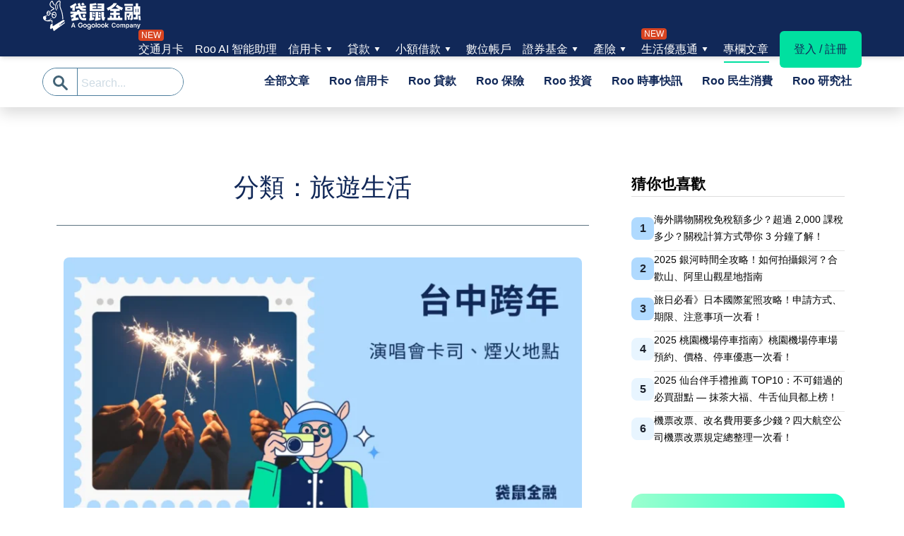

--- FILE ---
content_type: text/html; charset=UTF-8
request_url: https://roo.cash/blog/category/roo-life-discount/traveling/
body_size: 140962
content:
<!doctype html>
<html lang="zh-TW">
<head><meta charset="UTF-8"><script>if(navigator.userAgent.match(/MSIE|Internet Explorer/i)||navigator.userAgent.match(/Trident\/7\..*?rv:11/i)){var href=document.location.href;if(!href.match(/[?&]nowprocket/)){if(href.indexOf("?")==-1){if(href.indexOf("#")==-1){document.location.href=href+"?nowprocket=1"}else{document.location.href=href.replace("#","?nowprocket=1#")}}else{if(href.indexOf("#")==-1){document.location.href=href+"&nowprocket=1"}else{document.location.href=href.replace("#","&nowprocket=1#")}}}}</script><script>(()=>{class RocketLazyLoadScripts{constructor(){this.v="2.0.4",this.userEvents=["keydown","keyup","mousedown","mouseup","mousemove","mouseover","mouseout","touchmove","touchstart","touchend","touchcancel","wheel","click","dblclick","input"],this.attributeEvents=["onblur","onclick","oncontextmenu","ondblclick","onfocus","onmousedown","onmouseenter","onmouseleave","onmousemove","onmouseout","onmouseover","onmouseup","onmousewheel","onscroll","onsubmit"]}async t(){this.i(),this.o(),/iP(ad|hone)/.test(navigator.userAgent)&&this.h(),this.u(),this.l(this),this.m(),this.k(this),this.p(this),this._(),await Promise.all([this.R(),this.L()]),this.lastBreath=Date.now(),this.S(this),this.P(),this.D(),this.O(),this.M(),await this.C(this.delayedScripts.normal),await this.C(this.delayedScripts.defer),await this.C(this.delayedScripts.async),await this.T(),await this.F(),await this.j(),await this.A(),window.dispatchEvent(new Event("rocket-allScriptsLoaded")),this.everythingLoaded=!0,this.lastTouchEnd&&await new Promise(t=>setTimeout(t,500-Date.now()+this.lastTouchEnd)),this.I(),this.H(),this.U(),this.W()}i(){this.CSPIssue=sessionStorage.getItem("rocketCSPIssue"),document.addEventListener("securitypolicyviolation",t=>{this.CSPIssue||"script-src-elem"!==t.violatedDirective||"data"!==t.blockedURI||(this.CSPIssue=!0,sessionStorage.setItem("rocketCSPIssue",!0))},{isRocket:!0})}o(){window.addEventListener("pageshow",t=>{this.persisted=t.persisted,this.realWindowLoadedFired=!0},{isRocket:!0}),window.addEventListener("pagehide",()=>{this.onFirstUserAction=null},{isRocket:!0})}h(){let t;function e(e){t=e}window.addEventListener("touchstart",e,{isRocket:!0}),window.addEventListener("touchend",function i(o){o.changedTouches[0]&&t.changedTouches[0]&&Math.abs(o.changedTouches[0].pageX-t.changedTouches[0].pageX)<10&&Math.abs(o.changedTouches[0].pageY-t.changedTouches[0].pageY)<10&&o.timeStamp-t.timeStamp<200&&(window.removeEventListener("touchstart",e,{isRocket:!0}),window.removeEventListener("touchend",i,{isRocket:!0}),"INPUT"===o.target.tagName&&"text"===o.target.type||(o.target.dispatchEvent(new TouchEvent("touchend",{target:o.target,bubbles:!0})),o.target.dispatchEvent(new MouseEvent("mouseover",{target:o.target,bubbles:!0})),o.target.dispatchEvent(new PointerEvent("click",{target:o.target,bubbles:!0,cancelable:!0,detail:1,clientX:o.changedTouches[0].clientX,clientY:o.changedTouches[0].clientY})),event.preventDefault()))},{isRocket:!0})}q(t){this.userActionTriggered||("mousemove"!==t.type||this.firstMousemoveIgnored?"keyup"===t.type||"mouseover"===t.type||"mouseout"===t.type||(this.userActionTriggered=!0,this.onFirstUserAction&&this.onFirstUserAction()):this.firstMousemoveIgnored=!0),"click"===t.type&&t.preventDefault(),t.stopPropagation(),t.stopImmediatePropagation(),"touchstart"===this.lastEvent&&"touchend"===t.type&&(this.lastTouchEnd=Date.now()),"click"===t.type&&(this.lastTouchEnd=0),this.lastEvent=t.type,t.composedPath&&t.composedPath()[0].getRootNode()instanceof ShadowRoot&&(t.rocketTarget=t.composedPath()[0]),this.savedUserEvents.push(t)}u(){this.savedUserEvents=[],this.userEventHandler=this.q.bind(this),this.userEvents.forEach(t=>window.addEventListener(t,this.userEventHandler,{passive:!1,isRocket:!0})),document.addEventListener("visibilitychange",this.userEventHandler,{isRocket:!0})}U(){this.userEvents.forEach(t=>window.removeEventListener(t,this.userEventHandler,{passive:!1,isRocket:!0})),document.removeEventListener("visibilitychange",this.userEventHandler,{isRocket:!0}),this.savedUserEvents.forEach(t=>{(t.rocketTarget||t.target).dispatchEvent(new window[t.constructor.name](t.type,t))})}m(){const t="return false",e=Array.from(this.attributeEvents,t=>"data-rocket-"+t),i="["+this.attributeEvents.join("],[")+"]",o="[data-rocket-"+this.attributeEvents.join("],[data-rocket-")+"]",s=(e,i,o)=>{o&&o!==t&&(e.setAttribute("data-rocket-"+i,o),e["rocket"+i]=new Function("event",o),e.setAttribute(i,t))};new MutationObserver(t=>{for(const n of t)"attributes"===n.type&&(n.attributeName.startsWith("data-rocket-")||this.everythingLoaded?n.attributeName.startsWith("data-rocket-")&&this.everythingLoaded&&this.N(n.target,n.attributeName.substring(12)):s(n.target,n.attributeName,n.target.getAttribute(n.attributeName))),"childList"===n.type&&n.addedNodes.forEach(t=>{if(t.nodeType===Node.ELEMENT_NODE)if(this.everythingLoaded)for(const i of[t,...t.querySelectorAll(o)])for(const t of i.getAttributeNames())e.includes(t)&&this.N(i,t.substring(12));else for(const e of[t,...t.querySelectorAll(i)])for(const t of e.getAttributeNames())this.attributeEvents.includes(t)&&s(e,t,e.getAttribute(t))})}).observe(document,{subtree:!0,childList:!0,attributeFilter:[...this.attributeEvents,...e]})}I(){this.attributeEvents.forEach(t=>{document.querySelectorAll("[data-rocket-"+t+"]").forEach(e=>{this.N(e,t)})})}N(t,e){const i=t.getAttribute("data-rocket-"+e);i&&(t.setAttribute(e,i),t.removeAttribute("data-rocket-"+e))}k(t){Object.defineProperty(HTMLElement.prototype,"onclick",{get(){return this.rocketonclick||null},set(e){this.rocketonclick=e,this.setAttribute(t.everythingLoaded?"onclick":"data-rocket-onclick","this.rocketonclick(event)")}})}S(t){function e(e,i){let o=e[i];e[i]=null,Object.defineProperty(e,i,{get:()=>o,set(s){t.everythingLoaded?o=s:e["rocket"+i]=o=s}})}e(document,"onreadystatechange"),e(window,"onload"),e(window,"onpageshow");try{Object.defineProperty(document,"readyState",{get:()=>t.rocketReadyState,set(e){t.rocketReadyState=e},configurable:!0}),document.readyState="loading"}catch(t){console.log("WPRocket DJE readyState conflict, bypassing")}}l(t){this.originalAddEventListener=EventTarget.prototype.addEventListener,this.originalRemoveEventListener=EventTarget.prototype.removeEventListener,this.savedEventListeners=[],EventTarget.prototype.addEventListener=function(e,i,o){o&&o.isRocket||!t.B(e,this)&&!t.userEvents.includes(e)||t.B(e,this)&&!t.userActionTriggered||e.startsWith("rocket-")||t.everythingLoaded?t.originalAddEventListener.call(this,e,i,o):(t.savedEventListeners.push({target:this,remove:!1,type:e,func:i,options:o}),"mouseenter"!==e&&"mouseleave"!==e||t.originalAddEventListener.call(this,e,t.savedUserEvents.push,o))},EventTarget.prototype.removeEventListener=function(e,i,o){o&&o.isRocket||!t.B(e,this)&&!t.userEvents.includes(e)||t.B(e,this)&&!t.userActionTriggered||e.startsWith("rocket-")||t.everythingLoaded?t.originalRemoveEventListener.call(this,e,i,o):t.savedEventListeners.push({target:this,remove:!0,type:e,func:i,options:o})}}J(t,e){this.savedEventListeners=this.savedEventListeners.filter(i=>{let o=i.type,s=i.target||window;return e!==o||t!==s||(this.B(o,s)&&(i.type="rocket-"+o),this.$(i),!1)})}H(){EventTarget.prototype.addEventListener=this.originalAddEventListener,EventTarget.prototype.removeEventListener=this.originalRemoveEventListener,this.savedEventListeners.forEach(t=>this.$(t))}$(t){t.remove?this.originalRemoveEventListener.call(t.target,t.type,t.func,t.options):this.originalAddEventListener.call(t.target,t.type,t.func,t.options)}p(t){let e;function i(e){return t.everythingLoaded?e:e.split(" ").map(t=>"load"===t||t.startsWith("load.")?"rocket-jquery-load":t).join(" ")}function o(o){function s(e){const s=o.fn[e];o.fn[e]=o.fn.init.prototype[e]=function(){return this[0]===window&&t.userActionTriggered&&("string"==typeof arguments[0]||arguments[0]instanceof String?arguments[0]=i(arguments[0]):"object"==typeof arguments[0]&&Object.keys(arguments[0]).forEach(t=>{const e=arguments[0][t];delete arguments[0][t],arguments[0][i(t)]=e})),s.apply(this,arguments),this}}if(o&&o.fn&&!t.allJQueries.includes(o)){const e={DOMContentLoaded:[],"rocket-DOMContentLoaded":[]};for(const t in e)document.addEventListener(t,()=>{e[t].forEach(t=>t())},{isRocket:!0});o.fn.ready=o.fn.init.prototype.ready=function(i){function s(){parseInt(o.fn.jquery)>2?setTimeout(()=>i.bind(document)(o)):i.bind(document)(o)}return"function"==typeof i&&(t.realDomReadyFired?!t.userActionTriggered||t.fauxDomReadyFired?s():e["rocket-DOMContentLoaded"].push(s):e.DOMContentLoaded.push(s)),o([])},s("on"),s("one"),s("off"),t.allJQueries.push(o)}e=o}t.allJQueries=[],o(window.jQuery),Object.defineProperty(window,"jQuery",{get:()=>e,set(t){o(t)}})}P(){const t=new Map;document.write=document.writeln=function(e){const i=document.currentScript,o=document.createRange(),s=i.parentElement;let n=t.get(i);void 0===n&&(n=i.nextSibling,t.set(i,n));const c=document.createDocumentFragment();o.setStart(c,0),c.appendChild(o.createContextualFragment(e)),s.insertBefore(c,n)}}async R(){return new Promise(t=>{this.userActionTriggered?t():this.onFirstUserAction=t})}async L(){return new Promise(t=>{document.addEventListener("DOMContentLoaded",()=>{this.realDomReadyFired=!0,t()},{isRocket:!0})})}async j(){return this.realWindowLoadedFired?Promise.resolve():new Promise(t=>{window.addEventListener("load",t,{isRocket:!0})})}M(){this.pendingScripts=[];this.scriptsMutationObserver=new MutationObserver(t=>{for(const e of t)e.addedNodes.forEach(t=>{"SCRIPT"!==t.tagName||t.noModule||t.isWPRocket||this.pendingScripts.push({script:t,promise:new Promise(e=>{const i=()=>{const i=this.pendingScripts.findIndex(e=>e.script===t);i>=0&&this.pendingScripts.splice(i,1),e()};t.addEventListener("load",i,{isRocket:!0}),t.addEventListener("error",i,{isRocket:!0}),setTimeout(i,1e3)})})})}),this.scriptsMutationObserver.observe(document,{childList:!0,subtree:!0})}async F(){await this.X(),this.pendingScripts.length?(await this.pendingScripts[0].promise,await this.F()):this.scriptsMutationObserver.disconnect()}D(){this.delayedScripts={normal:[],async:[],defer:[]},document.querySelectorAll("script[type$=rocketlazyloadscript]").forEach(t=>{t.hasAttribute("data-rocket-src")?t.hasAttribute("async")&&!1!==t.async?this.delayedScripts.async.push(t):t.hasAttribute("defer")&&!1!==t.defer||"module"===t.getAttribute("data-rocket-type")?this.delayedScripts.defer.push(t):this.delayedScripts.normal.push(t):this.delayedScripts.normal.push(t)})}async _(){await this.L();let t=[];document.querySelectorAll("script[type$=rocketlazyloadscript][data-rocket-src]").forEach(e=>{let i=e.getAttribute("data-rocket-src");if(i&&!i.startsWith("data:")){i.startsWith("//")&&(i=location.protocol+i);try{const o=new URL(i).origin;o!==location.origin&&t.push({src:o,crossOrigin:e.crossOrigin||"module"===e.getAttribute("data-rocket-type")})}catch(t){}}}),t=[...new Map(t.map(t=>[JSON.stringify(t),t])).values()],this.Y(t,"preconnect")}async G(t){if(await this.K(),!0!==t.noModule||!("noModule"in HTMLScriptElement.prototype))return new Promise(e=>{let i;function o(){(i||t).setAttribute("data-rocket-status","executed"),e()}try{if(navigator.userAgent.includes("Firefox/")||""===navigator.vendor||this.CSPIssue)i=document.createElement("script"),[...t.attributes].forEach(t=>{let e=t.nodeName;"type"!==e&&("data-rocket-type"===e&&(e="type"),"data-rocket-src"===e&&(e="src"),i.setAttribute(e,t.nodeValue))}),t.text&&(i.text=t.text),t.nonce&&(i.nonce=t.nonce),i.hasAttribute("src")?(i.addEventListener("load",o,{isRocket:!0}),i.addEventListener("error",()=>{i.setAttribute("data-rocket-status","failed-network"),e()},{isRocket:!0}),setTimeout(()=>{i.isConnected||e()},1)):(i.text=t.text,o()),i.isWPRocket=!0,t.parentNode.replaceChild(i,t);else{const i=t.getAttribute("data-rocket-type"),s=t.getAttribute("data-rocket-src");i?(t.type=i,t.removeAttribute("data-rocket-type")):t.removeAttribute("type"),t.addEventListener("load",o,{isRocket:!0}),t.addEventListener("error",i=>{this.CSPIssue&&i.target.src.startsWith("data:")?(console.log("WPRocket: CSP fallback activated"),t.removeAttribute("src"),this.G(t).then(e)):(t.setAttribute("data-rocket-status","failed-network"),e())},{isRocket:!0}),s?(t.fetchPriority="high",t.removeAttribute("data-rocket-src"),t.src=s):t.src="data:text/javascript;base64,"+window.btoa(unescape(encodeURIComponent(t.text)))}}catch(i){t.setAttribute("data-rocket-status","failed-transform"),e()}});t.setAttribute("data-rocket-status","skipped")}async C(t){const e=t.shift();return e?(e.isConnected&&await this.G(e),this.C(t)):Promise.resolve()}O(){this.Y([...this.delayedScripts.normal,...this.delayedScripts.defer,...this.delayedScripts.async],"preload")}Y(t,e){this.trash=this.trash||[];let i=!0;var o=document.createDocumentFragment();t.forEach(t=>{const s=t.getAttribute&&t.getAttribute("data-rocket-src")||t.src;if(s&&!s.startsWith("data:")){const n=document.createElement("link");n.href=s,n.rel=e,"preconnect"!==e&&(n.as="script",n.fetchPriority=i?"high":"low"),t.getAttribute&&"module"===t.getAttribute("data-rocket-type")&&(n.crossOrigin=!0),t.crossOrigin&&(n.crossOrigin=t.crossOrigin),t.integrity&&(n.integrity=t.integrity),t.nonce&&(n.nonce=t.nonce),o.appendChild(n),this.trash.push(n),i=!1}}),document.head.appendChild(o)}W(){this.trash.forEach(t=>t.remove())}async T(){try{document.readyState="interactive"}catch(t){}this.fauxDomReadyFired=!0;try{await this.K(),this.J(document,"readystatechange"),document.dispatchEvent(new Event("rocket-readystatechange")),await this.K(),document.rocketonreadystatechange&&document.rocketonreadystatechange(),await this.K(),this.J(document,"DOMContentLoaded"),document.dispatchEvent(new Event("rocket-DOMContentLoaded")),await this.K(),this.J(window,"DOMContentLoaded"),window.dispatchEvent(new Event("rocket-DOMContentLoaded"))}catch(t){console.error(t)}}async A(){try{document.readyState="complete"}catch(t){}try{await this.K(),this.J(document,"readystatechange"),document.dispatchEvent(new Event("rocket-readystatechange")),await this.K(),document.rocketonreadystatechange&&document.rocketonreadystatechange(),await this.K(),this.J(window,"load"),window.dispatchEvent(new Event("rocket-load")),await this.K(),window.rocketonload&&window.rocketonload(),await this.K(),this.allJQueries.forEach(t=>t(window).trigger("rocket-jquery-load")),await this.K(),this.J(window,"pageshow");const t=new Event("rocket-pageshow");t.persisted=this.persisted,window.dispatchEvent(t),await this.K(),window.rocketonpageshow&&window.rocketonpageshow({persisted:this.persisted})}catch(t){console.error(t)}}async K(){Date.now()-this.lastBreath>45&&(await this.X(),this.lastBreath=Date.now())}async X(){return document.hidden?new Promise(t=>setTimeout(t)):new Promise(t=>requestAnimationFrame(t))}B(t,e){return e===document&&"readystatechange"===t||(e===document&&"DOMContentLoaded"===t||(e===window&&"DOMContentLoaded"===t||(e===window&&"load"===t||e===window&&"pageshow"===t)))}static run(){(new RocketLazyLoadScripts).t()}}RocketLazyLoadScripts.run()})();</script>
	
	<meta name="viewport" content="width=device-width, initial-scale=1">
	<link rel="profile" href="https://gmpg.org/xfn/11">

	<meta name='robots' content='index, follow, max-image-preview:large, max-snippet:-1, max-video-preview:-1' />
	<style>img:is([sizes="auto" i], [sizes^="auto," i]) { contain-intrinsic-size: 3000px 1500px }</style>
	
<!-- Google Tag Manager for WordPress by gtm4wp.com -->
<script data-cfasync="false" data-pagespeed-no-defer>
	var gtm4wp_datalayer_name = "dataLayer";
	var dataLayer = dataLayer || [];
</script>
<!-- End Google Tag Manager for WordPress by gtm4wp.com -->
	<!-- This site is optimized with the Yoast SEO Premium plugin v26.4 (Yoast SEO v26.4) - https://yoast.com/wordpress/plugins/seo/ -->
	<title>旅遊生活 彙整 - 專欄文章 - 袋鼠金融 Roo.Cash</title>
	<link rel="next" href="https://roo.cash/blog/category/roo-life-discount/traveling/page/2/" />
	<meta property="og:locale" content="zh_TW" />
	<meta property="og:type" content="article" />
	<meta property="og:title" content="旅遊生活 彙整" />
	<meta property="og:url" content="https://roo.cash/blog/category/roo-life-discount/traveling/" />
	<meta property="og:site_name" content="專欄文章 - 袋鼠金融 Roo.Cash" />
	<meta property="og:image" content="https://blog-media-cdn.roo.cash/blog/wp-content/uploads/2023/03/26002633/wordpress_%E9%A0%90%E8%A8%ADOG.jpg" />
	<meta property="og:image:width" content="1200" />
	<meta property="og:image:height" content="628" />
	<meta property="og:image:type" content="image/jpeg" />
	<meta name="twitter:card" content="summary_large_image" />
	<script type="application/ld+json" class="yoast-schema-graph">{"@context":"https://schema.org","@graph":[{"@type":"CollectionPage","@id":"https://roo.cash/blog/category/roo-life-discount/traveling/","url":"https://roo.cash/blog/category/roo-life-discount/traveling/","name":"旅遊生活 彙整 - 專欄文章 - 袋鼠金融 Roo.Cash","isPartOf":{"@id":"https://roo.cash/blog/#website"},"primaryImageOfPage":{"@id":"https://roo.cash/blog/category/roo-life-discount/traveling/#primaryimage"},"image":{"@id":"https://roo.cash/blog/category/roo-life-discount/traveling/#primaryimage"},"thumbnailUrl":"https://blog-media-cdn.roo.cash/blog/wp-content/uploads/2025/11/19123313/taichung-new-year-eve.jpg","breadcrumb":{"@id":"https://roo.cash/blog/category/roo-life-discount/traveling/#breadcrumb"},"inLanguage":"zh-TW"},{"@type":"ImageObject","inLanguage":"zh-TW","@id":"https://roo.cash/blog/category/roo-life-discount/traveling/#primaryimage","url":"https://blog-media-cdn.roo.cash/blog/wp-content/uploads/2025/11/19123313/taichung-new-year-eve.jpg","contentUrl":"https://blog-media-cdn.roo.cash/blog/wp-content/uploads/2025/11/19123313/taichung-new-year-eve.jpg","width":1200,"height":628,"caption":"台中跨年"},{"@type":"BreadcrumbList","@id":"https://roo.cash/blog/category/roo-life-discount/traveling/#breadcrumb","itemListElement":[{"@type":"ListItem","position":1,"name":"首頁","item":"https://roo.cash/blog/"},{"@type":"ListItem","position":2,"name":"Roo 民生消費","item":"https://roo.cash/blog/category/roo-life-discount/"},{"@type":"ListItem","position":3,"name":"旅遊生活"}]},{"@type":"WebSite","@id":"https://roo.cash/blog/#website","url":"https://roo.cash/blog/","name":"專欄文章 - 袋鼠金融 Roo.Cash","description":"袋鼠金融 Roo.Cash 為您比較各式金融商品，統整全台各家銀行的信貸、信用卡、房貸、數位帳戶等方案，我們也提供免費試算工具，輸入個人條件即可試算出最合適自己的金融方案！若有任何金融相關問題，袋鼠金融 Roo.Cash 也提供1:1 免費線上專人諮詢，為您解決各式金融疑難雜症，來問袋鼠金融就對了！","publisher":{"@id":"https://roo.cash/blog/#organization"},"alternateName":"Roo.Cash","potentialAction":[{"@type":"SearchAction","target":{"@type":"EntryPoint","urlTemplate":"https://roo.cash/blog/?s={search_term_string}"},"query-input":{"@type":"PropertyValueSpecification","valueRequired":true,"valueName":"search_term_string"}}],"inLanguage":"zh-TW"},{"@type":"Organization","@id":"https://roo.cash/blog/#organization","name":"袋鼠金融","url":"https://roo.cash/blog/","logo":{"@type":"ImageObject","inLanguage":"zh-TW","@id":"https://roo.cash/blog/#/schema/logo/image/","url":"https://roo.cash/blog/wp-content/uploads/2020/05/找信貸額度利率.jpg","contentUrl":"https://roo.cash/blog/wp-content/uploads/2020/05/找信貸額度利率.jpg","width":540,"height":540,"caption":"袋鼠金融"},"image":{"@id":"https://roo.cash/blog/#/schema/logo/image/"},"sameAs":["https://www.facebook.com/roo.taiwan/"]}]}</script>
	<!-- / Yoast SEO Premium plugin. -->


<link rel='dns-prefetch' href='//roo.cash' />
<link rel='dns-prefetch' href='//blog-cdn.roo.cash' />
<link href='https://blog-cdn.roo.cash' rel='preconnect' />
<link rel="alternate" type="application/rss+xml" title="訂閱《專欄文章 - 袋鼠金融 Roo.Cash》&raquo; 資訊提供" href="https://roo.cash/blog/feed/" />
<link rel="alternate" type="application/rss+xml" title="訂閱《專欄文章 - 袋鼠金融 Roo.Cash》&raquo; 分類〈旅遊生活〉的資訊提供" href="https://roo.cash/blog/category/roo-life-discount/traveling/feed/" />
<!-- roo.cash is managing ads with Advanced Ads 2.0.14 – https://wpadvancedads.com/ --><!--noptimize--><script type="rocketlazyloadscript" id="btb-ready">
			window.advanced_ads_ready=function(e,a){a=a||"complete";var d=function(e){return"interactive"===a?"loading"!==e:"complete"===e};d(document.readyState)?e():document.addEventListener("readystatechange",(function(a){d(a.target.readyState)&&e()}),{once:"interactive"===a})},window.advanced_ads_ready_queue=window.advanced_ads_ready_queue||[];		</script>
		<!--/noptimize--><link rel='stylesheet' id='anwp-pg-styles-css' href='https://blog-cdn.roo.cash/blog/wp-content/plugins/anwp-post-grid-for-elementor/public/css/styles.min.css?ver=1.3.3' type='text/css' media='all' />
<style id='wp-emoji-styles-inline-css' type='text/css'>

	img.wp-smiley, img.emoji {
		display: inline !important;
		border: none !important;
		box-shadow: none !important;
		height: 1em !important;
		width: 1em !important;
		margin: 0 0.07em !important;
		vertical-align: -0.1em !important;
		background: none !important;
		padding: 0 !important;
	}
</style>
<link rel='stylesheet' id='wp-block-library-css' href='https://blog-cdn.roo.cash/blog/wp-includes/css/dist/block-library/style.min.css?ver=6.8.3' type='text/css' media='all' />
<style id='wp-block-library-theme-inline-css' type='text/css'>
.wp-block-audio :where(figcaption){color:#555;font-size:13px;text-align:center}.is-dark-theme .wp-block-audio :where(figcaption){color:#ffffffa6}.wp-block-audio{margin:0 0 1em}.wp-block-code{border:1px solid #ccc;border-radius:4px;font-family:Menlo,Consolas,monaco,monospace;padding:.8em 1em}.wp-block-embed :where(figcaption){color:#555;font-size:13px;text-align:center}.is-dark-theme .wp-block-embed :where(figcaption){color:#ffffffa6}.wp-block-embed{margin:0 0 1em}.blocks-gallery-caption{color:#555;font-size:13px;text-align:center}.is-dark-theme .blocks-gallery-caption{color:#ffffffa6}:root :where(.wp-block-image figcaption){color:#555;font-size:13px;text-align:center}.is-dark-theme :root :where(.wp-block-image figcaption){color:#ffffffa6}.wp-block-image{margin:0 0 1em}.wp-block-pullquote{border-bottom:4px solid;border-top:4px solid;color:currentColor;margin-bottom:1.75em}.wp-block-pullquote cite,.wp-block-pullquote footer,.wp-block-pullquote__citation{color:currentColor;font-size:.8125em;font-style:normal;text-transform:uppercase}.wp-block-quote{border-left:.25em solid;margin:0 0 1.75em;padding-left:1em}.wp-block-quote cite,.wp-block-quote footer{color:currentColor;font-size:.8125em;font-style:normal;position:relative}.wp-block-quote:where(.has-text-align-right){border-left:none;border-right:.25em solid;padding-left:0;padding-right:1em}.wp-block-quote:where(.has-text-align-center){border:none;padding-left:0}.wp-block-quote.is-large,.wp-block-quote.is-style-large,.wp-block-quote:where(.is-style-plain){border:none}.wp-block-search .wp-block-search__label{font-weight:700}.wp-block-search__button{border:1px solid #ccc;padding:.375em .625em}:where(.wp-block-group.has-background){padding:1.25em 2.375em}.wp-block-separator.has-css-opacity{opacity:.4}.wp-block-separator{border:none;border-bottom:2px solid;margin-left:auto;margin-right:auto}.wp-block-separator.has-alpha-channel-opacity{opacity:1}.wp-block-separator:not(.is-style-wide):not(.is-style-dots){width:100px}.wp-block-separator.has-background:not(.is-style-dots){border-bottom:none;height:1px}.wp-block-separator.has-background:not(.is-style-wide):not(.is-style-dots){height:2px}.wp-block-table{margin:0 0 1em}.wp-block-table td,.wp-block-table th{word-break:normal}.wp-block-table :where(figcaption){color:#555;font-size:13px;text-align:center}.is-dark-theme .wp-block-table :where(figcaption){color:#ffffffa6}.wp-block-video :where(figcaption){color:#555;font-size:13px;text-align:center}.is-dark-theme .wp-block-video :where(figcaption){color:#ffffffa6}.wp-block-video{margin:0 0 1em}:root :where(.wp-block-template-part.has-background){margin-bottom:0;margin-top:0;padding:1.25em 2.375em}
</style>
<style id='classic-theme-styles-inline-css' type='text/css'>
/*! This file is auto-generated */
.wp-block-button__link{color:#fff;background-color:#32373c;border-radius:9999px;box-shadow:none;text-decoration:none;padding:calc(.667em + 2px) calc(1.333em + 2px);font-size:1.125em}.wp-block-file__button{background:#32373c;color:#fff;text-decoration:none}
</style>
<style id='global-styles-inline-css' type='text/css'>
:root{--wp--preset--aspect-ratio--square: 1;--wp--preset--aspect-ratio--4-3: 4/3;--wp--preset--aspect-ratio--3-4: 3/4;--wp--preset--aspect-ratio--3-2: 3/2;--wp--preset--aspect-ratio--2-3: 2/3;--wp--preset--aspect-ratio--16-9: 16/9;--wp--preset--aspect-ratio--9-16: 9/16;--wp--preset--color--black: #000000;--wp--preset--color--cyan-bluish-gray: #abb8c3;--wp--preset--color--white: #ffffff;--wp--preset--color--pale-pink: #f78da7;--wp--preset--color--vivid-red: #cf2e2e;--wp--preset--color--luminous-vivid-orange: #ff6900;--wp--preset--color--luminous-vivid-amber: #fcb900;--wp--preset--color--light-green-cyan: #7bdcb5;--wp--preset--color--vivid-green-cyan: #00d084;--wp--preset--color--pale-cyan-blue: #8ed1fc;--wp--preset--color--vivid-cyan-blue: #0693e3;--wp--preset--color--vivid-purple: #9b51e0;--wp--preset--gradient--vivid-cyan-blue-to-vivid-purple: linear-gradient(135deg,rgba(6,147,227,1) 0%,rgb(155,81,224) 100%);--wp--preset--gradient--light-green-cyan-to-vivid-green-cyan: linear-gradient(135deg,rgb(122,220,180) 0%,rgb(0,208,130) 100%);--wp--preset--gradient--luminous-vivid-amber-to-luminous-vivid-orange: linear-gradient(135deg,rgba(252,185,0,1) 0%,rgba(255,105,0,1) 100%);--wp--preset--gradient--luminous-vivid-orange-to-vivid-red: linear-gradient(135deg,rgba(255,105,0,1) 0%,rgb(207,46,46) 100%);--wp--preset--gradient--very-light-gray-to-cyan-bluish-gray: linear-gradient(135deg,rgb(238,238,238) 0%,rgb(169,184,195) 100%);--wp--preset--gradient--cool-to-warm-spectrum: linear-gradient(135deg,rgb(74,234,220) 0%,rgb(151,120,209) 20%,rgb(207,42,186) 40%,rgb(238,44,130) 60%,rgb(251,105,98) 80%,rgb(254,248,76) 100%);--wp--preset--gradient--blush-light-purple: linear-gradient(135deg,rgb(255,206,236) 0%,rgb(152,150,240) 100%);--wp--preset--gradient--blush-bordeaux: linear-gradient(135deg,rgb(254,205,165) 0%,rgb(254,45,45) 50%,rgb(107,0,62) 100%);--wp--preset--gradient--luminous-dusk: linear-gradient(135deg,rgb(255,203,112) 0%,rgb(199,81,192) 50%,rgb(65,88,208) 100%);--wp--preset--gradient--pale-ocean: linear-gradient(135deg,rgb(255,245,203) 0%,rgb(182,227,212) 50%,rgb(51,167,181) 100%);--wp--preset--gradient--electric-grass: linear-gradient(135deg,rgb(202,248,128) 0%,rgb(113,206,126) 100%);--wp--preset--gradient--midnight: linear-gradient(135deg,rgb(2,3,129) 0%,rgb(40,116,252) 100%);--wp--preset--font-size--small: 13px;--wp--preset--font-size--medium: 20px;--wp--preset--font-size--large: 36px;--wp--preset--font-size--x-large: 42px;--wp--preset--spacing--20: 0.44rem;--wp--preset--spacing--30: 0.67rem;--wp--preset--spacing--40: 1rem;--wp--preset--spacing--50: 1.5rem;--wp--preset--spacing--60: 2.25rem;--wp--preset--spacing--70: 3.38rem;--wp--preset--spacing--80: 5.06rem;--wp--preset--shadow--natural: 6px 6px 9px rgba(0, 0, 0, 0.2);--wp--preset--shadow--deep: 12px 12px 50px rgba(0, 0, 0, 0.4);--wp--preset--shadow--sharp: 6px 6px 0px rgba(0, 0, 0, 0.2);--wp--preset--shadow--outlined: 6px 6px 0px -3px rgba(255, 255, 255, 1), 6px 6px rgba(0, 0, 0, 1);--wp--preset--shadow--crisp: 6px 6px 0px rgba(0, 0, 0, 1);}:where(.is-layout-flex){gap: 0.5em;}:where(.is-layout-grid){gap: 0.5em;}body .is-layout-flex{display: flex;}.is-layout-flex{flex-wrap: wrap;align-items: center;}.is-layout-flex > :is(*, div){margin: 0;}body .is-layout-grid{display: grid;}.is-layout-grid > :is(*, div){margin: 0;}:where(.wp-block-columns.is-layout-flex){gap: 2em;}:where(.wp-block-columns.is-layout-grid){gap: 2em;}:where(.wp-block-post-template.is-layout-flex){gap: 1.25em;}:where(.wp-block-post-template.is-layout-grid){gap: 1.25em;}.has-black-color{color: var(--wp--preset--color--black) !important;}.has-cyan-bluish-gray-color{color: var(--wp--preset--color--cyan-bluish-gray) !important;}.has-white-color{color: var(--wp--preset--color--white) !important;}.has-pale-pink-color{color: var(--wp--preset--color--pale-pink) !important;}.has-vivid-red-color{color: var(--wp--preset--color--vivid-red) !important;}.has-luminous-vivid-orange-color{color: var(--wp--preset--color--luminous-vivid-orange) !important;}.has-luminous-vivid-amber-color{color: var(--wp--preset--color--luminous-vivid-amber) !important;}.has-light-green-cyan-color{color: var(--wp--preset--color--light-green-cyan) !important;}.has-vivid-green-cyan-color{color: var(--wp--preset--color--vivid-green-cyan) !important;}.has-pale-cyan-blue-color{color: var(--wp--preset--color--pale-cyan-blue) !important;}.has-vivid-cyan-blue-color{color: var(--wp--preset--color--vivid-cyan-blue) !important;}.has-vivid-purple-color{color: var(--wp--preset--color--vivid-purple) !important;}.has-black-background-color{background-color: var(--wp--preset--color--black) !important;}.has-cyan-bluish-gray-background-color{background-color: var(--wp--preset--color--cyan-bluish-gray) !important;}.has-white-background-color{background-color: var(--wp--preset--color--white) !important;}.has-pale-pink-background-color{background-color: var(--wp--preset--color--pale-pink) !important;}.has-vivid-red-background-color{background-color: var(--wp--preset--color--vivid-red) !important;}.has-luminous-vivid-orange-background-color{background-color: var(--wp--preset--color--luminous-vivid-orange) !important;}.has-luminous-vivid-amber-background-color{background-color: var(--wp--preset--color--luminous-vivid-amber) !important;}.has-light-green-cyan-background-color{background-color: var(--wp--preset--color--light-green-cyan) !important;}.has-vivid-green-cyan-background-color{background-color: var(--wp--preset--color--vivid-green-cyan) !important;}.has-pale-cyan-blue-background-color{background-color: var(--wp--preset--color--pale-cyan-blue) !important;}.has-vivid-cyan-blue-background-color{background-color: var(--wp--preset--color--vivid-cyan-blue) !important;}.has-vivid-purple-background-color{background-color: var(--wp--preset--color--vivid-purple) !important;}.has-black-border-color{border-color: var(--wp--preset--color--black) !important;}.has-cyan-bluish-gray-border-color{border-color: var(--wp--preset--color--cyan-bluish-gray) !important;}.has-white-border-color{border-color: var(--wp--preset--color--white) !important;}.has-pale-pink-border-color{border-color: var(--wp--preset--color--pale-pink) !important;}.has-vivid-red-border-color{border-color: var(--wp--preset--color--vivid-red) !important;}.has-luminous-vivid-orange-border-color{border-color: var(--wp--preset--color--luminous-vivid-orange) !important;}.has-luminous-vivid-amber-border-color{border-color: var(--wp--preset--color--luminous-vivid-amber) !important;}.has-light-green-cyan-border-color{border-color: var(--wp--preset--color--light-green-cyan) !important;}.has-vivid-green-cyan-border-color{border-color: var(--wp--preset--color--vivid-green-cyan) !important;}.has-pale-cyan-blue-border-color{border-color: var(--wp--preset--color--pale-cyan-blue) !important;}.has-vivid-cyan-blue-border-color{border-color: var(--wp--preset--color--vivid-cyan-blue) !important;}.has-vivid-purple-border-color{border-color: var(--wp--preset--color--vivid-purple) !important;}.has-vivid-cyan-blue-to-vivid-purple-gradient-background{background: var(--wp--preset--gradient--vivid-cyan-blue-to-vivid-purple) !important;}.has-light-green-cyan-to-vivid-green-cyan-gradient-background{background: var(--wp--preset--gradient--light-green-cyan-to-vivid-green-cyan) !important;}.has-luminous-vivid-amber-to-luminous-vivid-orange-gradient-background{background: var(--wp--preset--gradient--luminous-vivid-amber-to-luminous-vivid-orange) !important;}.has-luminous-vivid-orange-to-vivid-red-gradient-background{background: var(--wp--preset--gradient--luminous-vivid-orange-to-vivid-red) !important;}.has-very-light-gray-to-cyan-bluish-gray-gradient-background{background: var(--wp--preset--gradient--very-light-gray-to-cyan-bluish-gray) !important;}.has-cool-to-warm-spectrum-gradient-background{background: var(--wp--preset--gradient--cool-to-warm-spectrum) !important;}.has-blush-light-purple-gradient-background{background: var(--wp--preset--gradient--blush-light-purple) !important;}.has-blush-bordeaux-gradient-background{background: var(--wp--preset--gradient--blush-bordeaux) !important;}.has-luminous-dusk-gradient-background{background: var(--wp--preset--gradient--luminous-dusk) !important;}.has-pale-ocean-gradient-background{background: var(--wp--preset--gradient--pale-ocean) !important;}.has-electric-grass-gradient-background{background: var(--wp--preset--gradient--electric-grass) !important;}.has-midnight-gradient-background{background: var(--wp--preset--gradient--midnight) !important;}.has-small-font-size{font-size: var(--wp--preset--font-size--small) !important;}.has-medium-font-size{font-size: var(--wp--preset--font-size--medium) !important;}.has-large-font-size{font-size: var(--wp--preset--font-size--large) !important;}.has-x-large-font-size{font-size: var(--wp--preset--font-size--x-large) !important;}
:where(.wp-block-post-template.is-layout-flex){gap: 1.25em;}:where(.wp-block-post-template.is-layout-grid){gap: 1.25em;}
:where(.wp-block-columns.is-layout-flex){gap: 2em;}:where(.wp-block-columns.is-layout-grid){gap: 2em;}
:root :where(.wp-block-pullquote){font-size: 1.5em;line-height: 1.6;}
</style>
<link data-minify="1" rel='stylesheet' id='ppress-frontend-css' href='https://blog-cdn.roo.cash/blog/wp-content/cache/background-css/1/blog-cdn.roo.cash/blog/wp-content/cache/min/1/blog/wp-content/plugins/wp-user-avatar/assets/css/frontend.min.css?ver=1768961656&wpr_t=1769069734' type='text/css' media='all' />
<link rel='stylesheet' id='ppress-flatpickr-css' href='https://blog-cdn.roo.cash/blog/wp-content/plugins/wp-user-avatar/assets/flatpickr/flatpickr.min.css?ver=4.16.7' type='text/css' media='all' />
<link rel='stylesheet' id='ppress-select2-css' href='https://blog-cdn.roo.cash/blog/wp-content/plugins/wp-user-avatar/assets/select2/select2.min.css?ver=6.8.3' type='text/css' media='all' />
<link rel='stylesheet' id='ez-toc-css' href='https://blog-cdn.roo.cash/blog/wp-content/plugins/easy-table-of-contents/assets/css/screen.min.css?ver=2.0.77' type='text/css' media='all' />
<style id='ez-toc-inline-css' type='text/css'>
div#ez-toc-container .ez-toc-title {font-size: 120%;}div#ez-toc-container .ez-toc-title {font-weight: 500;}div#ez-toc-container ul li , div#ez-toc-container ul li a {font-size: 95%;}div#ez-toc-container ul li , div#ez-toc-container ul li a {font-weight: 500;}div#ez-toc-container nav ul ul li {font-size: 90%;}.ez-toc-box-title {font-weight: bold; margin-bottom: 10px; text-align: center; text-transform: uppercase; letter-spacing: 1px; color: #666; padding-bottom: 5px;position:absolute;top:-4%;left:5%;background-color: inherit;transition: top 0.3s ease;}.ez-toc-box-title.toc-closed {top:-25%;}
.ez-toc-container-direction {direction: ltr;}.ez-toc-counter ul{counter-reset: item ;}.ez-toc-counter nav ul li a::before {content: counters(item, '.', decimal) '. ';display: inline-block;counter-increment: item;flex-grow: 0;flex-shrink: 0;margin-right: .2em; float: left; }.ez-toc-widget-direction {direction: ltr;}.ez-toc-widget-container ul{counter-reset: item ;}.ez-toc-widget-container nav ul li a::before {content: counters(item, '.', decimal) '. ';display: inline-block;counter-increment: item;flex-grow: 0;flex-shrink: 0;margin-right: .2em; float: left; }
</style>
<link data-minify="1" rel='stylesheet' id='font-awesome-css' href='https://blog-cdn.roo.cash/blog/wp-content/cache/min/1/blog/wp-content/themes/bam/assets/fonts/css/all.min.css?ver=1768961656' type='text/css' media='all' />
<link data-minify="1" rel='stylesheet' id='bam-style-css' href='https://blog-cdn.roo.cash/blog/wp-content/cache/min/1/blog/wp-content/themes/bam/style.css?ver=1768961656' type='text/css' media='all' />
<link rel='stylesheet' id='elementor-frontend-css' href='https://blog-cdn.roo.cash/blog/wp-content/plugins/elementor/assets/css/frontend.min.css?ver=3.33.2' type='text/css' media='all' />
<style id='elementor-frontend-inline-css' type='text/css'>
.elementor-kit-20146{--e-global-color-primary:#52A5FF;--e-global-color-secondary:#ADF2D7;--e-global-color-text:#112858;--e-global-color-accent:#000000;--e-global-color-81cd592:#112858;--e-global-typography-primary-font-family:"Roboto";--e-global-typography-primary-font-size:38px;--e-global-typography-primary-font-weight:900;--e-global-typography-secondary-font-family:"Noto Sans";--e-global-typography-secondary-font-size:26px;--e-global-typography-secondary-font-weight:700;--e-global-typography-secondary-line-height:36px;--e-global-typography-text-font-family:"Noto Sans";--e-global-typography-text-font-size:24px;--e-global-typography-text-font-weight:500;--e-global-typography-accent-font-family:"Roboto";--e-global-typography-accent-font-weight:500;}.elementor-kit-20146 e-page-transition{background-color:#FFBC7D;}.elementor-section.elementor-section-boxed > .elementor-container{max-width:1140px;}.e-con{--container-max-width:1140px;}.elementor-widget:not(:last-child){margin-block-end:20px;}.elementor-element{--widgets-spacing:20px 20px;--widgets-spacing-row:20px;--widgets-spacing-column:20px;}{}h1.entry-title{display:var(--page-title-display);}@media(max-width:1024px){.elementor-section.elementor-section-boxed > .elementor-container{max-width:1024px;}.e-con{--container-max-width:1024px;}}@media(max-width:767px){.elementor-section.elementor-section-boxed > .elementor-container{max-width:767px;}.e-con{--container-max-width:767px;}}
.elementor-33119 .elementor-element.elementor-element-105eaaa2{--spacer-size:23px;}.elementor-33119 .elementor-element.elementor-element-39983b18 .elementor-heading-title{-webkit-text-stroke-width:0px;stroke-width:0px;-webkit-text-stroke-color:#000;stroke:#000;}.elementor-33119 .elementor-element.elementor-element-478102ff{width:var( --container-widget-width, 100% );max-width:100%;--container-widget-width:100%;--container-widget-flex-grow:0;align-self:center;text-align:left;}.elementor-33119 .elementor-element.elementor-element-478102ff > .elementor-widget-container{margin:0px 0px 0px 0px;padding:0px 30px 0px 30px;}.elementor-33119 .elementor-element.elementor-element-7eb2b01a{width:100%;max-width:100%;align-self:center;text-align:center;}.elementor-33119 .elementor-element.elementor-element-30facf84{--spacer-size:10px;}#elementor-popup-modal-33119 .dialog-widget-content{animation-duration:0.1s;border-radius:8px 8px 8px 8px;box-shadow:2px 8px 23px 3px rgba(0,0,0,0.2);}#elementor-popup-modal-33119{background-color:rgba(0,0,0,.8);justify-content:center;align-items:center;pointer-events:all;}#elementor-popup-modal-33119 .dialog-message{width:300px;height:auto;}#elementor-popup-modal-33119 .dialog-close-button{display:flex;font-size:24px;}@media(min-width:768px){.elementor-33119 .elementor-element.elementor-element-7ad2eaa6{width:100%;}}/* Start custom CSS */#elementor-popup-modal-33119 {
    
    border: 1px solid rgba(0, 0, 0, 0.1);
box-shadow: 0px 4px 6px rgba(0, 0, 0, 0.1);
border-radius: 8px;
}/* End custom CSS */
.elementor-26027 .elementor-element.elementor-element-5ed46236 > .elementor-container > .elementor-column > .elementor-widget-wrap{align-content:center;align-items:center;}#elementor-popup-modal-26027 .dialog-widget-content{animation-duration:0.3s;border-style:solid;border-width:0.5px 0.5px 0.5px 0.5px;border-color:#808080;border-radius:15px 15px 15px 15px;box-shadow:2px 17px 15px 1px rgba(0,0,0,0.2);}#elementor-popup-modal-26027 .dialog-message{width:170px;height:100px;align-items:center;}#elementor-popup-modal-26027{justify-content:center;align-items:flex-start;}@media(max-width:1024px){.elementor-bc-flex-widget .elementor-26027 .elementor-element.elementor-element-40b0bcb6.elementor-column .elementor-widget-wrap{align-items:center;}.elementor-26027 .elementor-element.elementor-element-40b0bcb6.elementor-column.elementor-element[data-element_type="column"] > .elementor-widget-wrap.elementor-element-populated{align-content:center;align-items:center;}.elementor-26027 .elementor-element.elementor-element-40b0bcb6.elementor-column > .elementor-widget-wrap{justify-content:center;}#elementor-popup-modal-26027 .dialog-message{width:100vw;height:264px;}#elementor-popup-modal-26027{justify-content:center;}#elementor-popup-modal-26027 .dialog-widget-content{border-width:0.5px 0px 0px 0px;border-radius:0px 0px 0px 0px;margin:0px 0px 0px 0px;}}@media(max-width:767px){#elementor-popup-modal-26027 .dialog-message{height:264px;}#elementor-popup-modal-26027{justify-content:center;align-items:flex-start;}#elementor-popup-modal-26027 .dialog-widget-content{margin:142px 0px 0px 0px;}}/* Start custom CSS for wp-widget-nav_menu, class: .elementor-element-799625dd */.header-middle a{
    font-size: 16px;
    color: #184059;
}

.header-middle li{
    margin-bottom: 20px;
}

.header-middle .menu {
    display: flex;
    flex-direction: column;
    align-items: center;
    flex-wrap: wrap-reverse;
}/* End custom CSS */
/* Start custom CSS for section, class: .elementor-element-5ed46236 */.header-middle-wrapper{
    display: flex;
    
}/* End custom CSS */
/* Start custom CSS */.header-popup-1 .dialog-widget-content{
    margin-top:120px !important;
    margin-left:0 !important;
}

@media (min-width:1024px){
#elementor-popup-modal-26027.header-popup-1 .dialog-widget-content{
        margin-top:170px !important;
        margin-left:700px !important;
    }
}/* End custom CSS */
.elementor-23031 .elementor-element.elementor-element-a84cdda > .elementor-container > .elementor-column > .elementor-widget-wrap{align-content:center;align-items:center;}#elementor-popup-modal-23031 .dialog-widget-content{animation-duration:0.3s;border-style:solid;border-width:0.5px 0.5px 0.5px 0.5px;border-color:#808080;border-radius:15px 15px 15px 15px;box-shadow:2px 17px 15px 1px rgba(0,0,0,0.2);}#elementor-popup-modal-23031 .dialog-message{width:389px;height:246px;align-items:center;}#elementor-popup-modal-23031{justify-content:center;align-items:flex-start;}@media(max-width:1024px){.elementor-bc-flex-widget .elementor-23031 .elementor-element.elementor-element-aefa3ee.elementor-column .elementor-widget-wrap{align-items:center;}.elementor-23031 .elementor-element.elementor-element-aefa3ee.elementor-column.elementor-element[data-element_type="column"] > .elementor-widget-wrap.elementor-element-populated{align-content:center;align-items:center;}.elementor-23031 .elementor-element.elementor-element-aefa3ee.elementor-column > .elementor-widget-wrap{justify-content:center;}#elementor-popup-modal-23031 .dialog-message{width:100vw;height:264px;}#elementor-popup-modal-23031{justify-content:center;}#elementor-popup-modal-23031 .dialog-widget-content{border-width:0.5px 0px 0px 0px;border-radius:0px 0px 0px 0px;margin:0px 0px 0px 0px;}}@media(max-width:767px){#elementor-popup-modal-23031 .dialog-message{height:264px;}#elementor-popup-modal-23031{justify-content:center;align-items:flex-start;}#elementor-popup-modal-23031 .dialog-widget-content{margin:142px 0px 0px 0px;}}/* Start custom CSS for wp-widget-nav_menu, class: .elementor-element-607506bf */.header-middle a{
    font-size: 16px;
    color: #184059;
}

.header-middle li{
    margin-bottom: 20px;
}

.header-middle .menu {
    display: flex;
    flex-direction: column;
    align-items: center;
    flex-wrap: wrap-reverse;
}/* End custom CSS */
/* Start custom CSS for section, class: .elementor-element-a84cdda */.header-middle-wrapper{
    display: flex;
    
}/* End custom CSS */
/* Start custom CSS */.header-popup-1 .dialog-widget-content{
    margin-top:120px !important;
    margin-left:0 !important;
}

@media (min-width:1024px){
#elementor-popup-modal-23031.header-popup-1 .dialog-widget-content{
        margin-top:170px !important;
        margin-left:500px !important;
    }
}/* End custom CSS */
.elementor-23023 .elementor-element.elementor-element-6523ad0 > .elementor-container > .elementor-column > .elementor-widget-wrap{align-content:center;align-items:center;}#elementor-popup-modal-23023 .dialog-widget-content{animation-duration:0.3s;border-style:solid;border-width:0.5px 0.5px 0.5px 0.5px;border-color:#808080;border-radius:15px 15px 15px 15px;box-shadow:2px 17px 15px 1px rgba(0,0,0,0.2);}#elementor-popup-modal-23023 .dialog-message{width:389px;height:246px;align-items:center;}#elementor-popup-modal-23023{justify-content:center;align-items:flex-start;}@media(max-width:1024px){.elementor-bc-flex-widget .elementor-23023 .elementor-element.elementor-element-523d9e6.elementor-column .elementor-widget-wrap{align-items:center;}.elementor-23023 .elementor-element.elementor-element-523d9e6.elementor-column.elementor-element[data-element_type="column"] > .elementor-widget-wrap.elementor-element-populated{align-content:center;align-items:center;}.elementor-23023 .elementor-element.elementor-element-523d9e6.elementor-column > .elementor-widget-wrap{justify-content:center;}#elementor-popup-modal-23023 .dialog-message{width:100vw;height:264px;}#elementor-popup-modal-23023{justify-content:center;}#elementor-popup-modal-23023 .dialog-widget-content{border-width:0.5px 0px 0px 0px;border-radius:0px 0px 0px 0px;margin:0px 0px 0px 0px;}}@media(max-width:767px){#elementor-popup-modal-23023 .dialog-message{height:264px;}#elementor-popup-modal-23023{justify-content:center;align-items:flex-start;}#elementor-popup-modal-23023 .dialog-widget-content{margin:142px 0px 0px 0px;}}/* Start custom CSS for wp-widget-nav_menu, class: .elementor-element-4c216c4 */.header-middle a{
    font-size: 16px;
    color: #184059;
}

.header-middle li{
    margin-bottom: 20px;
}

.header-middle .menu {
    display: flex;
    flex-direction: column;
    align-items: center;
    flex-wrap: wrap-reverse;
}/* End custom CSS */
/* Start custom CSS for section, class: .elementor-element-6523ad0 */.header-middle-wrapper{
    display: flex;
    
}/* End custom CSS */
/* Start custom CSS */.header-popup-1 .dialog-widget-content{
    margin-top:120px !important;
    margin-left:0 !important;
}

@media (min-width:1024px){
#elementor-popup-modal-23023.header-popup-1 .dialog-widget-content{
        margin-top:170px !important;
        margin-left:300px !important;
    }
}/* End custom CSS */
.elementor-22957 .elementor-element.elementor-element-7ad68c0d.elementor-column > .elementor-widget-wrap{justify-content:flex-end;}.elementor-22957 .elementor-element.elementor-element-7ad68c0d > .elementor-widget-wrap > .elementor-widget:not(.elementor-widget__width-auto):not(.elementor-widget__width-initial):not(:last-child):not(.elementor-absolute){margin-bottom:20px;}.elementor-22957 .elementor-element.elementor-element-7ad68c0d > .elementor-element-populated{margin:0px 40px 0px 0px;--e-column-margin-right:40px;--e-column-margin-left:0px;}.elementor-22957 .elementor-element.elementor-element-148b3424 > .elementor-widget-container{padding:0px 0px 0px 0px;}.elementor-22957 .elementor-element.elementor-element-148b3424{text-align:right;}.elementor-22957 .elementor-element.elementor-element-148b3424 .elementor-heading-title{font-size:16px;font-weight:900;}.elementor-22957 .elementor-element.elementor-element-2beea2b4 > .elementor-widget-wrap > .elementor-widget:not(.elementor-widget__width-auto):not(.elementor-widget__width-initial):not(:last-child):not(.elementor-absolute){margin-bottom:20px;}.elementor-22957 .elementor-element.elementor-element-2beea2b4 > .elementor-element-populated{margin:0px 20px 0px 0px;--e-column-margin-right:20px;--e-column-margin-left:0px;}.elementor-22957 .elementor-element.elementor-element-2f7f094c > .elementor-widget-container{margin:0px 0px 0px 0px;padding:0px 0px 0px 0px;}.elementor-22957 .elementor-element.elementor-element-2f7f094c{text-align:right;}.elementor-22957 .elementor-element.elementor-element-2f7f094c .elementor-heading-title{font-size:16px;font-weight:900;}.elementor-22957 .elementor-element.elementor-element-33601711 > .elementor-container > .elementor-column > .elementor-widget-wrap{align-content:center;align-items:center;}.elementor-22957 .elementor-element.elementor-element-33601711 > .elementor-container{min-height:400px;}.elementor-22957 .elementor-element.elementor-element-6cf37fb1.elementor-column > .elementor-widget-wrap{justify-content:flex-end;}.elementor-22957 .elementor-element.elementor-element-6cf37fb1 > .elementor-widget-wrap > .elementor-widget:not(.elementor-widget__width-auto):not(.elementor-widget__width-initial):not(:last-child):not(.elementor-absolute){margin-bottom:20px;}.elementor-22957 .elementor-element.elementor-element-6cf37fb1 > .elementor-element-populated{margin:0px 40px 0px 0px;--e-column-margin-right:40px;--e-column-margin-left:0px;}#elementor-popup-modal-22957 .dialog-widget-content{animation-duration:0.3s;border-style:solid;border-width:0.5px 0.5px 0.5px 0.5px;border-color:#808080;border-radius:15px 15px 15px 15px;box-shadow:2px 17px 15px 1px rgba(0,0,0,0.2);}#elementor-popup-modal-22957 .dialog-message{width:487px;height:277px;align-items:center;}#elementor-popup-modal-22957{justify-content:center;align-items:flex-start;}@media(max-width:1024px){.elementor-bc-flex-widget .elementor-22957 .elementor-element.elementor-element-6cf37fb1.elementor-column .elementor-widget-wrap{align-items:center;}.elementor-22957 .elementor-element.elementor-element-6cf37fb1.elementor-column.elementor-element[data-element_type="column"] > .elementor-widget-wrap.elementor-element-populated{align-content:center;align-items:center;}.elementor-22957 .elementor-element.elementor-element-6cf37fb1.elementor-column > .elementor-widget-wrap{justify-content:center;}#elementor-popup-modal-22957 .dialog-message{width:100vw;height:264px;}#elementor-popup-modal-22957{justify-content:center;}#elementor-popup-modal-22957 .dialog-widget-content{border-width:0.5px 0px 0px 0px;border-radius:0px 0px 0px 0px;margin:0px 0px 0px 0px;}}@media(max-width:767px){.elementor-22957 .elementor-element.elementor-element-7ad68c0d{width:60%;}.elementor-bc-flex-widget .elementor-22957 .elementor-element.elementor-element-7ad68c0d.elementor-column .elementor-widget-wrap{align-items:flex-end;}.elementor-22957 .elementor-element.elementor-element-7ad68c0d.elementor-column.elementor-element[data-element_type="column"] > .elementor-widget-wrap.elementor-element-populated{align-content:flex-end;align-items:flex-end;}.elementor-22957 .elementor-element.elementor-element-7ad68c0d.elementor-column > .elementor-widget-wrap{justify-content:flex-end;}.elementor-22957 .elementor-element.elementor-element-7ad68c0d > .elementor-element-populated{margin:0px 0px 0px 0px;--e-column-margin-right:0px;--e-column-margin-left:0px;}.elementor-22957 .elementor-element.elementor-element-2beea2b4{width:40%;}.elementor-22957 .elementor-element.elementor-element-2beea2b4.elementor-column > .elementor-widget-wrap{justify-content:flex-end;}.elementor-22957 .elementor-element.elementor-element-2beea2b4 > .elementor-element-populated{margin:0% 7% 0% 0%;--e-column-margin-right:7%;--e-column-margin-left:0%;}.elementor-22957 .elementor-element.elementor-element-33601711 > .elementor-container{min-height:0px;}.elementor-22957 .elementor-element.elementor-element-33601711{margin-top:0px;margin-bottom:0px;}.elementor-22957 .elementor-element.elementor-element-6cf37fb1{width:100%;}.elementor-bc-flex-widget .elementor-22957 .elementor-element.elementor-element-6cf37fb1.elementor-column .elementor-widget-wrap{align-items:flex-end;}.elementor-22957 .elementor-element.elementor-element-6cf37fb1.elementor-column.elementor-element[data-element_type="column"] > .elementor-widget-wrap.elementor-element-populated{align-content:flex-end;align-items:flex-end;}.elementor-22957 .elementor-element.elementor-element-6cf37fb1.elementor-column > .elementor-widget-wrap{justify-content:flex-end;}.elementor-22957 .elementor-element.elementor-element-6cf37fb1 > .elementor-element-populated{margin:0px 10px 0px 0px;--e-column-margin-right:10px;--e-column-margin-left:0px;}#elementor-popup-modal-22957 .dialog-message{height:264px;}#elementor-popup-modal-22957{justify-content:center;align-items:flex-start;}#elementor-popup-modal-22957 .dialog-widget-content{margin:142px 0px 0px 0px;}}@media(min-width:768px){.elementor-22957 .elementor-element.elementor-element-7ad68c0d{width:59.332%;}.elementor-22957 .elementor-element.elementor-element-2beea2b4{width:40%;}.elementor-22957 .elementor-element.elementor-element-6cf37fb1{width:100%;}}@media(max-width:1024px) and (min-width:768px){.elementor-22957 .elementor-element.elementor-element-7ad68c0d{width:50%;}.elementor-22957 .elementor-element.elementor-element-6cf37fb1{width:100%;}}/* Start custom CSS for wp-widget-nav_menu, class: .elementor-element-4a1e0b11 */.header-left a{
    font-size: 16px;
    color: #184059;
}
.header-left {
    max-width: 200px
}

.header-left li{
    margin-bottom: 4px;
}

.header-left .menu {
    display: flex;
    flex-direction: column;
    align-items: flex-start;
    height: 170px;
    flex-wrap: wrap-reverse;
}/* End custom CSS */
/* Start custom CSS for column, class: .elementor-element-2beea2b4 */.header-recommendation{
    border-left:0.5px solid #808080;
}/* End custom CSS */
/* Start custom CSS for wp-widget-nav_menu, class: .elementor-element-458f590c */.header-middle a{
    font-size: 16px;
    color: #184059;
}

.header-middle li{
    margin-bottom: 20px;
}

.header-middle .menu {
    display: flex;
    flex-direction: column;
    align-items: center;
    flex-wrap: wrap-reverse;
}/* End custom CSS */
/* Start custom CSS for section, class: .elementor-element-33601711 */.header-middle-wrapper{
    display: flex;
    
}/* End custom CSS */
/* Start custom CSS */.header-popup-1 .dialog-widget-content{
    margin-top:120px !important;
    margin-left:0 !important;
}

@media (min-width:1024px){
#elementor-popup-modal-22957.header-popup-1 .dialog-widget-content{
        margin-top:170px !important;
        margin-left:200px !important;
    }
}/* End custom CSS */
.elementor-20840 .elementor-element.elementor-element-27e19264{margin-top:0px;margin-bottom:0px;}.elementor-20840 .elementor-element.elementor-element-f72bc21 > .elementor-widget-container{margin:12px -10px -10px -10px;}#elementor-popup-modal-20840 .dialog-widget-content{animation-duration:0.6s;background-color:#B2442400;border-radius:20px 20px 20px 20px;margin:26px 26px 26px 26px;}#elementor-popup-modal-20840 .dialog-message{width:414px;height:auto;}#elementor-popup-modal-20840{justify-content:flex-start;align-items:flex-end;}#elementor-popup-modal-20840 .dialog-close-button{display:flex;top:-15px;background-color:#0000004D;font-size:22px;}#elementor-popup-modal-20840 .dialog-close-button i{color:#FFFFFF;}#elementor-popup-modal-20840 .dialog-close-button svg{fill:#FFFFFF;}@media(max-width:1024px){.elementor-20840 .elementor-element.elementor-element-f72bc21 > .elementor-widget-container{margin:-10px -10px -10px -10px;}#elementor-popup-modal-20840{align-items:flex-end;}#elementor-popup-modal-20840 .dialog-close-button{top:-15px;font-size:22px;}}@media(max-width:767px){.elementor-20840 .elementor-element.elementor-element-5ff096dd > .elementor-element-populated{margin:0px 0px 0px 0px;--e-column-margin-right:0px;--e-column-margin-left:0px;padding:0px 0px 0px 0px;}.elementor-20840 .elementor-element.elementor-element-f72bc21 > .elementor-widget-container{margin:0px 0px 0px 0px;padding:0px 0px 0px 0px;}#elementor-popup-modal-20840{justify-content:center;}#elementor-popup-modal-20840 .dialog-widget-content{border-radius:0px 0px 0px 0px;margin:0px 0px 0px 0px;}#elementor-popup-modal-20840 .dialog-close-button{top:-15px;font-size:22px;}#elementor-popup-modal-20840 .dialog-message{padding:0px 0px 0px 0px;}}/* Start custom CSS for wp-widget-advads_ad_widget, class: .elementor-element-f72bc21 */@media (min-width:767px){
    .elementor-20840 .elementor-element.elementor-element-f72bc21 img{
        border-radius: 8px
    }
    .elementor-20840 .elementor-element.elementor-element-f72bc21 {
        margin :0;
    }
}/* End custom CSS */
/* Start custom CSS */.dialog-lightbox-close-button{border-radius:99px;}
.eicon-close{margin:4.27px;}/* End custom CSS */
.elementor-23041 .elementor-element.elementor-element-2c67fee0 > .elementor-element-populated{margin:0px 020px 0px 0px;--e-column-margin-right:020px;--e-column-margin-left:0px;}.elementor-23041 .elementor-element.elementor-element-ddef15c{text-align:center;}.elementor-23041 .elementor-element.elementor-element-ddef15c .elementor-heading-title{font-size:36px;color:var( --e-global-color-81cd592 );}.elementor-23041 .elementor-element.elementor-element-18625f45{--divider-border-style:solid;--divider-color:#254456BD;--divider-border-width:1px;}.elementor-23041 .elementor-element.elementor-element-18625f45 .elementor-divider-separator{width:100%;}.elementor-23041 .elementor-element.elementor-element-18625f45 .elementor-divider{padding-block-start:15px;padding-block-end:15px;}.elementor-23041 .elementor-element.elementor-element-67249328{--grid-row-gap:35px;--grid-column-gap:30px;}.elementor-23041 .elementor-element.elementor-element-67249328 .elementor-pagination{text-align:center;}body:not(.rtl) .elementor-23041 .elementor-element.elementor-element-67249328 .elementor-pagination .page-numbers:not(:first-child){margin-left:calc( 10px/2 );}body:not(.rtl) .elementor-23041 .elementor-element.elementor-element-67249328 .elementor-pagination .page-numbers:not(:last-child){margin-right:calc( 10px/2 );}body.rtl .elementor-23041 .elementor-element.elementor-element-67249328 .elementor-pagination .page-numbers:not(:first-child){margin-right:calc( 10px/2 );}body.rtl .elementor-23041 .elementor-element.elementor-element-67249328 .elementor-pagination .page-numbers:not(:last-child){margin-left:calc( 10px/2 );}.elementor-23041 .elementor-element.elementor-element-6abaaa93 > .elementor-element-populated{margin:0px 0px 0px 20px;--e-column-margin-right:0px;--e-column-margin-left:20px;}@media(min-width:768px){.elementor-23041 .elementor-element.elementor-element-2c67fee0{width:69.665%;}.elementor-23041 .elementor-element.elementor-element-6abaaa93{width:30%;}}@media(max-width:1024px) and (min-width:768px){.elementor-23041 .elementor-element.elementor-element-6abaaa93{width:100%;}}@media(max-width:1024px){.elementor-23041 .elementor-element.elementor-element-2c67fee0 > .elementor-element-populated{margin:0px 0px 0px 0px;--e-column-margin-right:0px;--e-column-margin-left:0px;}.elementor-23041 .elementor-element.elementor-element-ddef15c > .elementor-widget-container{margin:0px 20px 0px 20px;}.elementor-bc-flex-widget .elementor-23041 .elementor-element.elementor-element-6abaaa93.elementor-column .elementor-widget-wrap{align-items:center;}.elementor-23041 .elementor-element.elementor-element-6abaaa93.elementor-column.elementor-element[data-element_type="column"] > .elementor-widget-wrap.elementor-element-populated{align-content:center;align-items:center;}.elementor-23041 .elementor-element.elementor-element-6abaaa93.elementor-column > .elementor-widget-wrap{justify-content:center;}.elementor-23041 .elementor-element.elementor-element-6abaaa93 > .elementor-element-populated{margin:40px 0px 0px 0px;--e-column-margin-right:0px;--e-column-margin-left:0px;}}@media(max-width:767px){.elementor-bc-flex-widget .elementor-23041 .elementor-element.elementor-element-2c67fee0.elementor-column .elementor-widget-wrap{align-items:flex-start;}.elementor-23041 .elementor-element.elementor-element-2c67fee0.elementor-column.elementor-element[data-element_type="column"] > .elementor-widget-wrap.elementor-element-populated{align-content:flex-start;align-items:flex-start;}.elementor-23041 .elementor-element.elementor-element-2c67fee0.elementor-column > .elementor-widget-wrap{justify-content:center;}.elementor-23041 .elementor-element.elementor-element-2c67fee0 > .elementor-widget-wrap > .elementor-widget:not(.elementor-widget__width-auto):not(.elementor-widget__width-initial):not(:last-child):not(.elementor-absolute){margin-bottom:20px;}.elementor-23041 .elementor-element.elementor-element-2c67fee0 > .elementor-element-populated{margin:0px 0px 0px 0px;--e-column-margin-right:0px;--e-column-margin-left:0px;}.elementor-23041 .elementor-element.elementor-element-ddef15c > .elementor-widget-container{margin:0px 0px 0px 0px;padding:0px 0px 0px 0px;}}
</style>
<link rel='stylesheet' id='widget-spacer-css' href='https://blog-cdn.roo.cash/blog/wp-content/plugins/elementor/assets/css/widget-spacer.min.css?ver=3.33.2' type='text/css' media='all' />
<link rel='stylesheet' id='widget-heading-css' href='https://blog-cdn.roo.cash/blog/wp-content/plugins/elementor/assets/css/widget-heading.min.css?ver=3.33.2' type='text/css' media='all' />
<link rel='stylesheet' id='e-popup-css' href='https://blog-cdn.roo.cash/blog/wp-content/plugins/elementor-pro/assets/css/conditionals/popup.min.css?ver=3.33.1' type='text/css' media='all' />
<link data-minify="1" rel='stylesheet' id='swiper-css' href='https://blog-cdn.roo.cash/blog/wp-content/cache/min/1/blog/wp-content/plugins/elementor/assets/lib/swiper/v8/css/swiper.min.css?ver=1768961656' type='text/css' media='all' />
<link rel='stylesheet' id='e-swiper-css' href='https://blog-cdn.roo.cash/blog/wp-content/plugins/elementor/assets/css/conditionals/e-swiper.min.css?ver=3.33.2' type='text/css' media='all' />
<link rel='stylesheet' id='e-animation-fadeIn-css' href='https://blog-cdn.roo.cash/blog/wp-content/plugins/elementor/assets/lib/animations/styles/fadeIn.min.css?ver=3.33.2' type='text/css' media='all' />
<link rel='stylesheet' id='e-animation-slideInLeft-css' href='https://blog-cdn.roo.cash/blog/wp-content/plugins/elementor/assets/lib/animations/styles/slideInLeft.min.css?ver=3.33.2' type='text/css' media='all' />
<link rel='stylesheet' id='e-animation-slideInUp-css' href='https://blog-cdn.roo.cash/blog/wp-content/plugins/elementor/assets/lib/animations/styles/slideInUp.min.css?ver=3.33.2' type='text/css' media='all' />
<link rel='stylesheet' id='widget-divider-css' href='https://blog-cdn.roo.cash/blog/wp-content/plugins/elementor/assets/css/widget-divider.min.css?ver=3.33.2' type='text/css' media='all' />
<link rel='stylesheet' id='widget-posts-css' href='https://blog-cdn.roo.cash/blog/wp-content/plugins/elementor-pro/assets/css/widget-posts.min.css?ver=3.33.1' type='text/css' media='all' />
<link rel='stylesheet' id='style_login_widget-css' href='https://blog-cdn.roo.cash/blog/wp-content/cache/background-css/1/blog-cdn.roo.cash/blog/wp-content/plugins/miniorange-login-with-eve-online-google-facebook/css/style_login_widget.min.css?ver=6.26.15&wpr_t=1769069734' type='text/css' media='all' />
<link rel='stylesheet' id='tablepress-default-css' href='https://blog-cdn.roo.cash/blog/wp-content/tablepress-combined.min.css?ver=167' type='text/css' media='all' />
<link rel='stylesheet' id='eael-general-css' href='https://blog-cdn.roo.cash/blog/wp-content/plugins/essential-addons-for-elementor-lite/assets/front-end/css/view/general.min.css?ver=6.5.2' type='text/css' media='all' />
<link data-minify="1" rel='stylesheet' id='ecs-styles-css' href='https://blog-cdn.roo.cash/blog/wp-content/cache/min/1/blog/wp-content/plugins/ele-custom-skin/assets/css/ecs-style.css?ver=1768961657' type='text/css' media='all' />
<style id='rocket-lazyload-inline-css' type='text/css'>
.rll-youtube-player{position:relative;padding-bottom:56.23%;height:0;overflow:hidden;max-width:100%;}.rll-youtube-player:focus-within{outline: 2px solid currentColor;outline-offset: 5px;}.rll-youtube-player iframe{position:absolute;top:0;left:0;width:100%;height:100%;z-index:100;background:0 0}.rll-youtube-player img{bottom:0;display:block;left:0;margin:auto;max-width:100%;width:100%;position:absolute;right:0;top:0;border:none;height:auto;-webkit-transition:.4s all;-moz-transition:.4s all;transition:.4s all}.rll-youtube-player img:hover{-webkit-filter:brightness(75%)}.rll-youtube-player .play{height:100%;width:100%;left:0;top:0;position:absolute;background:var(--wpr-bg-6cf4c931-bdcb-49e8-9b5d-55e6b99e4754) no-repeat center;background-color: transparent !important;cursor:pointer;border:none;}.wp-embed-responsive .wp-has-aspect-ratio .rll-youtube-player{position:absolute;padding-bottom:0;width:100%;height:100%;top:0;bottom:0;left:0;right:0}
</style>
<link data-minify="1" rel='stylesheet' id='elementor-gf-local-roboto-css' href='https://blog-cdn.roo.cash/blog/wp-content/cache/min/1/blog/wp-content/uploads/elementor/google-fonts/css/roboto.css?ver=1768961657' type='text/css' media='all' />
<link data-minify="1" rel='stylesheet' id='elementor-gf-local-notosans-css' href='https://blog-cdn.roo.cash/blog/wp-content/cache/min/1/blog/wp-content/uploads/elementor/google-fonts/css/notosans.css?ver=1768961657' type='text/css' media='all' />
<script type="rocketlazyloadscript" data-rocket-type="text/javascript" data-rocket-src="https://blog-cdn.roo.cash/blog/wp-includes/js/jquery/jquery.min.js?ver=3.7.1" id="jquery-core-js" data-rocket-defer defer></script>
<script type="rocketlazyloadscript" data-rocket-type="text/javascript" data-rocket-src="https://blog-cdn.roo.cash/blog/wp-includes/js/jquery/jquery-migrate.min.js?ver=3.4.1" id="jquery-migrate-js" data-rocket-defer defer></script>
<script type="rocketlazyloadscript" data-rocket-type="text/javascript" data-rocket-src="https://blog-cdn.roo.cash/blog/wp-content/plugins/wp-user-avatar/assets/flatpickr/flatpickr.min.js?ver=4.16.7" id="ppress-flatpickr-js" data-rocket-defer defer></script>
<script type="rocketlazyloadscript" data-rocket-type="text/javascript" data-rocket-src="https://blog-cdn.roo.cash/blog/wp-content/plugins/wp-user-avatar/assets/select2/select2.min.js?ver=4.16.7" id="ppress-select2-js" data-rocket-defer defer></script>
<script type="text/javascript" id="advanced-ads-advanced-js-js-extra">
/* <![CDATA[ */
var advads_options = {"blog_id":"1","privacy":{"enabled":false,"state":"not_needed"}};
/* ]]> */
</script>
<script type="rocketlazyloadscript" data-rocket-type="text/javascript" data-rocket-src="https://blog-cdn.roo.cash/blog/wp-content/plugins/advanced-ads/public/assets/js/advanced.min.js?ver=2.0.14" id="advanced-ads-advanced-js-js" data-rocket-defer defer></script>
<script type="text/javascript" id="ecs_ajax_load-js-extra">
/* <![CDATA[ */
var ecs_ajax_params = {"ajaxurl":"https:\/\/roo.cash\/blog\/wp-admin\/admin-ajax.php","posts":"{\"category_name\":\"traveling\",\"error\":\"\",\"m\":\"\",\"p\":0,\"post_parent\":\"\",\"subpost\":\"\",\"subpost_id\":\"\",\"attachment\":\"\",\"attachment_id\":0,\"name\":\"\",\"pagename\":\"\",\"page_id\":0,\"second\":\"\",\"minute\":\"\",\"hour\":\"\",\"day\":0,\"monthnum\":0,\"year\":0,\"w\":0,\"tag\":\"\",\"cat\":1762,\"tag_id\":\"\",\"author\":\"\",\"author_name\":\"\",\"feed\":\"\",\"tb\":\"\",\"paged\":0,\"meta_key\":\"\",\"meta_value\":\"\",\"preview\":\"\",\"s\":\"\",\"sentence\":\"\",\"title\":\"\",\"fields\":\"all\",\"menu_order\":\"\",\"embed\":\"\",\"category__in\":[],\"category__not_in\":[],\"category__and\":[],\"post__in\":[],\"post__not_in\":[],\"post_name__in\":[],\"tag__in\":[],\"tag__not_in\":[],\"tag__and\":[],\"tag_slug__in\":[],\"tag_slug__and\":[],\"post_parent__in\":[],\"post_parent__not_in\":[],\"author__in\":[],\"author__not_in\":[],\"search_columns\":[],\"ignore_sticky_posts\":false,\"suppress_filters\":false,\"cache_results\":true,\"update_post_term_cache\":true,\"update_menu_item_cache\":false,\"lazy_load_term_meta\":true,\"update_post_meta_cache\":true,\"post_type\":\"\",\"posts_per_page\":10,\"nopaging\":false,\"comments_per_page\":\"50\",\"no_found_rows\":false,\"order\":\"DESC\"}"};
/* ]]> */
</script>
<script type="rocketlazyloadscript" data-minify="1" data-rocket-type="text/javascript" data-rocket-src="https://blog-cdn.roo.cash/blog/wp-content/cache/min/1/blog/wp-content/plugins/ele-custom-skin/assets/js/ecs_ajax_pagination.js?ver=1768961657" id="ecs_ajax_load-js" data-rocket-defer defer></script>
<script type="rocketlazyloadscript" data-minify="1" data-rocket-type="text/javascript" data-rocket-src="https://blog-cdn.roo.cash/blog/wp-content/cache/min/1/blog/wp-content/plugins/ele-custom-skin/assets/js/ecs.js?ver=1768961657" id="ecs-script-js" data-rocket-defer defer></script>
<link rel="https://api.w.org/" href="https://roo.cash/blog/wp-json/" /><link rel="alternate" title="JSON" type="application/json" href="https://roo.cash/blog/wp-json/wp/v2/categories/1762" /><link rel="EditURI" type="application/rsd+xml" title="RSD" href="https://roo.cash/blog/xmlrpc.php?rsd" />
<meta name="generator" content="WordPress 6.8.3" />
    <style>
    /* 猜你也喜歡 sidebar 樣式 */

    .hot-posts-sidebar-widget .widget-title {
        margin-bottom: 20px;
    }

    .hot-posts-list {
        display: flex;
        flex-direction: column;
        gap: 8px;
    }

    .hot-post-item {
        display: flex;
        align-items: center;
        gap: 12px;
    }

    .hot-post-rank {
        display: inline-flex;
        align-items: center;
        justify-content: center;
        width: 32px;
        height: 32px;
        font-size: 16px;
        font-weight: bold;
        line-height: 28px;
        color: #1C222D;
        background: #E8F5FF;
        border-radius: 8px;
        flex-shrink: 0;
        margin-bottom: 8px;
    }

    .hot-post-item:nth-child(-n+3) .hot-post-rank{
        background: #B0DAFF;
    }

    .hot-post-title {
        font-size: 14px;
        color: #4D4D4D;
        text-decoration: none;
        line-height: 24px;
        font-weight: 500;
        border-bottom: 1px solid #E5E5E5;
        padding-bottom: 8px;
        overflow: hidden;
        display: -webkit-box;
        -webkit-box-orient: vertical;
        -webkit-line-clamp: 2;
    }

    .hot-post-title:hover {
        color: #1F5099 !important;
    }

    .hot-post-item:last-child .hot-post-title {
      border-bottom: none;
    }

    .hot-posts-error{
        padding: 15px;
        background: #fff3cd;
        border: 1px solid #ffeaa7;
        border-radius: 4px;
        color: #856404;
        text-align: center;
        font-size: 14px;
    }

    /* 猜你也喜歡 footer 樣式 */
    .hot-posts-footer-section {
        margin: 40px 0 60px;
    }

    .hot-posts-footer-title {
        margin-bottom: 24px;
        font-size: 24px;
        line-height: 32px;
        font-weight: bold;
        color: #112858;
        text-align: left;
    }

    .hot-posts-footer-section .swiper {
        padding-bottom: 30px;
    }

    .hot-posts-footer-section .swiper-slide {
        width: auto;
        flex-shrink: 0;
    }

    .hot-post-footer-item {
        width: 300px;
        cursor: pointer;
    }

    .footer-post-thumbnail {
        width: 100%;
        object-fit: cover;
        border-radius: 12px;
        margin-bottom: 8px;
    }

    .hot-post-footer-item .content p {
        font-size: 16px;
        line-height: 28px;
        color: #112858;
        font-weight: 500;
        
        /* 限制顯示 2 行 */
        overflow: hidden;
        display: -webkit-box;
        -webkit-box-orient: vertical;
        -webkit-line-clamp: 2;
    }

    /* Swiper 導航按鈕樣式 */
    .hot-posts-footer-section .swiper-button-prev {
      left: 50%;
      margin-left: -5rem;
      color: rgb(255, 255, 255);
    } 

    .hot-posts-footer-section .swiper-button-next {
      right: 50%;
      margin-right: -5rem;
      color: rgb(255, 255, 255);
    }

    .hot-posts-footer-section .swiper-button-next,
    .hot-posts-footer-section .swiper-button-prev {
      width: 32px;
      height: 32px;
      top: unset;
      bottom: -5px;
      z-index: 10;
    }

    .hot-posts-footer-section .swiper-button-next:hover,
    .hot-posts-footer-section .swiper-button-prev:hover {
      opacity: 0.7;
    }

    .hot-posts-footer-section .swiper-pagination {
      bottom: 6px !important;
    }

    .hot-posts-footer-section .swiper-pagination-bullet {
      background: #CBCCCA;
    }

    .hot-posts-footer-section .swiper-pagination-bullet-active {
      background: #112858;
    }

    .hot-posts-footer-section .swiper-button-next::after,
    .hot-posts-footer-section .swiper-button-prev::after {
      font-size: 20px;
      color: rgb(51, 51, 51);
      border-radius: 9999px;
      width: 50px;
      height: 50px;
      text-align: center;
      line-height: 50px;
    }

    </style>
    		<style type="text/css">.pp-podcast {opacity: 0;}</style>
		
<!-- Google Tag Manager for WordPress by gtm4wp.com -->
<!-- GTM Container placement set to automatic -->
<script data-cfasync="false" data-pagespeed-no-defer>
	var dataLayer_content = {"pageTitle":"旅遊生活 彙整 - 專欄文章 - 袋鼠金融 Roo.Cash","pagePostType":"post","pagePostType2":"category-post","pageCategory":["roo-life-discount","traveling"]};
	dataLayer.push( dataLayer_content );
</script>
<script type="rocketlazyloadscript" data-cfasync="false" data-pagespeed-no-defer>
(function(w,d,s,l,i){w[l]=w[l]||[];w[l].push({'gtm.start':
new Date().getTime(),event:'gtm.js'});var f=d.getElementsByTagName(s)[0],
j=d.createElement(s),dl=l!='dataLayer'?'&l='+l:'';j.async=true;j.src=
'//www.googletagmanager.com/gtm.js?id='+i+dl;f.parentNode.insertBefore(j,f);
})(window,document,'script','dataLayer','GTM-P3H9MR8');
</script>
<!-- End Google Tag Manager for WordPress by gtm4wp.com --><link rel="apple-touch-icon" sizes="180x180" href="/blog/wp-content/uploads/fbrfg/apple-touch-icon.png?v=2">
<link rel="icon" type="image/png" sizes="32x32" href="/blog/wp-content/uploads/fbrfg/favicon-32x32.png?v=2">
<link rel="icon" type="image/png" sizes="16x16" href="/blog/wp-content/uploads/fbrfg/favicon-16x16.png?v=2">
<link rel="manifest" href="/blog/wp-content/uploads/fbrfg/site.webmanifest?v=2">
<link rel="mask-icon" href="/blog/wp-content/uploads/fbrfg/safari-pinned-tab.svg?v=2" color="#5bbad5">
<link rel="shortcut icon" href="/blog/wp-content/uploads/fbrfg/favicon.ico?v=2">
<meta name="msapplication-TileColor" content="#da532c">
<meta name="msapplication-config" content="/blog/wp-content/uploads/fbrfg/browserconfig.xml?v=2">
<meta name="theme-color" content="#ffffff"><meta name="generator" content="Elementor 3.33.2; features: e_font_icon_svg; settings: css_print_method-internal, google_font-enabled, font_display-swap">
<style>
/*! Flickity v2.3.0
https://flickity.metafizzy.co
---------------------------------------------- */
.flickity-enabled{position:relative}.flickity-enabled:focus{outline:0}.flickity-viewport{overflow:hidden;position:relative;height:100%}.flickity-slider{position:absolute;width:100%;height:100%}.flickity-enabled.is-draggable{-webkit-tap-highlight-color:transparent;-webkit-user-select:none;-moz-user-select:none;-ms-user-select:none;user-select:none}.flickity-enabled.is-draggable .flickity-viewport{cursor:move;cursor:-webkit-grab;cursor:grab}.flickity-enabled.is-draggable .flickity-viewport.is-pointer-down{cursor:-webkit-grabbing;cursor:grabbing}.flickity-button{position:absolute;background:hsla(0,0%,100%,.75);border:none;color:#333}.flickity-button:hover{background:#fff;cursor:pointer}.flickity-button:focus{outline:0;box-shadow:0 0 0 5px #19f}.flickity-button:active{opacity:.6}.flickity-button:disabled{opacity:.3;cursor:auto;pointer-events:none}.flickity-button-icon{fill:currentColor}.flickity-prev-next-button{top:50%;width:44px;height:44px;border-radius:50%;transform:translateY(-50%)}.flickity-prev-next-button.previous{left:10px}.flickity-prev-next-button.next{right:10px}.flickity-rtl .flickity-prev-next-button.previous{left:auto;right:10px}.flickity-rtl .flickity-prev-next-button.next{right:auto;left:10px}.flickity-prev-next-button .flickity-button-icon{position:absolute;left:20%;top:20%;width:60%;height:60%}.flickity-page-dots{position:absolute;width:100%;bottom:-25px;padding:0;margin:0;list-style:none;text-align:center;line-height:1}.flickity-rtl .flickity-page-dots{direction:rtl}.flickity-page-dots .dot{display:inline-block;width:10px;height:10px;margin:0 8px;background:#333;border-radius:50%;opacity:.25;cursor:pointer}.flickity-page-dots .dot.is-selected{opacity:1}
</style>

<!-- JavaScript -->
<script type="rocketlazyloadscript">
/*!
 * Flickity PACKAGED v2.3.0
 * Touch, responsive, flickable carousels
 *
 * Licensed GPLv3 for open source use
 * or Flickity Commercial License for commercial use
 *
 * https://flickity.metafizzy.co
 * Copyright 2015-2021 Metafizzy
 */
(function(e,i){if(typeof define=="function"&&define.amd){define("jquery-bridget/jquery-bridget",["jquery"],function(t){return i(e,t)})}else if(typeof module=="object"&&module.exports){module.exports=i(e,require("jquery"))}else{e.jQueryBridget=i(e,e.jQuery)}})(window,function t(e,r){"use strict";var o=Array.prototype.slice;var i=e.console;var u=typeof i=="undefined"?function(){}:function(t){i.error(t)};function n(h,s,c){c=c||r||e.jQuery;if(!c){return}if(!s.prototype.option){s.prototype.option=function(t){if(!c.isPlainObject(t)){return}this.options=c.extend(true,this.options,t)}}c.fn[h]=function(t){if(typeof t=="string"){var e=o.call(arguments,1);return i(this,t,e)}n(this,t);return this};function i(t,r,o){var a;var l="$()."+h+'("'+r+'")';t.each(function(t,e){var i=c.data(e,h);if(!i){u(h+" not initialized. Cannot call methods, i.e. "+l);return}var n=i[r];if(!n||r.charAt(0)=="_"){u(l+" is not a valid method");return}var s=n.apply(i,o);a=a===undefined?s:a});return a!==undefined?a:t}function n(t,n){t.each(function(t,e){var i=c.data(e,h);if(i){i.option(n);i._init()}else{i=new s(e,n);c.data(e,h,i)}})}a(c)}function a(t){if(!t||t&&t.bridget){return}t.bridget=n}a(r||e.jQuery);return n});(function(t,e){if(typeof define=="function"&&define.amd){define("ev-emitter/ev-emitter",e)}else if(typeof module=="object"&&module.exports){module.exports=e()}else{t.EvEmitter=e()}})(typeof window!="undefined"?window:this,function(){function t(){}var e=t.prototype;e.on=function(t,e){if(!t||!e){return}var i=this._events=this._events||{};var n=i[t]=i[t]||[];if(n.indexOf(e)==-1){n.push(e)}return this};e.once=function(t,e){if(!t||!e){return}this.on(t,e);var i=this._onceEvents=this._onceEvents||{};var n=i[t]=i[t]||{};n[e]=true;return this};e.off=function(t,e){var i=this._events&&this._events[t];if(!i||!i.length){return}var n=i.indexOf(e);if(n!=-1){i.splice(n,1)}return this};e.emitEvent=function(t,e){var i=this._events&&this._events[t];if(!i||!i.length){return}i=i.slice(0);e=e||[];var n=this._onceEvents&&this._onceEvents[t];for(var s=0;s<i.length;s++){var r=i[s];var o=n&&n[r];if(o){this.off(t,r);delete n[r]}r.apply(this,e)}return this};e.allOff=function(){delete this._events;delete this._onceEvents};return t});
/*!
 * getSize v2.0.3
 * measure size of elements
 * MIT license
 */
(function(t,e){if(typeof define=="function"&&define.amd){define("get-size/get-size",e)}else if(typeof module=="object"&&module.exports){module.exports=e()}else{t.getSize=e()}})(window,function t(){"use strict";function m(t){var e=parseFloat(t);var i=t.indexOf("%")==-1&&!isNaN(e);return i&&e}function e(){}var i=typeof console=="undefined"?e:function(t){console.error(t)};var y=["paddingLeft","paddingRight","paddingTop","paddingBottom","marginLeft","marginRight","marginTop","marginBottom","borderLeftWidth","borderRightWidth","borderTopWidth","borderBottomWidth"];var b=y.length;function E(){var t={width:0,height:0,innerWidth:0,innerHeight:0,outerWidth:0,outerHeight:0};for(var e=0;e<b;e++){var i=y[e];t[i]=0}return t}function S(t){var e=getComputedStyle(t);if(!e){i("Style returned "+e+". Are you running this code in a hidden iframe on Firefox? "+"See https://bit.ly/getsizebug1")}return e}var n=false;var C;function x(){if(n){return}n=true;var t=document.createElement("div");t.style.width="200px";t.style.padding="1px 2px 3px 4px";t.style.borderStyle="solid";t.style.borderWidth="1px 2px 3px 4px";t.style.boxSizing="border-box";var e=document.body||document.documentElement;e.appendChild(t);var i=S(t);C=Math.round(m(i.width))==200;s.isBoxSizeOuter=C;e.removeChild(t)}function s(t){x();if(typeof t=="string"){t=document.querySelector(t)}if(!t||typeof t!="object"||!t.nodeType){return}var e=S(t);if(e.display=="none"){return E()}var i={};i.width=t.offsetWidth;i.height=t.offsetHeight;var n=i.isBorderBox=e.boxSizing=="border-box";for(var s=0;s<b;s++){var r=y[s];var o=e[r];var a=parseFloat(o);i[r]=!isNaN(a)?a:0}var l=i.paddingLeft+i.paddingRight;var h=i.paddingTop+i.paddingBottom;var c=i.marginLeft+i.marginRight;var u=i.marginTop+i.marginBottom;var d=i.borderLeftWidth+i.borderRightWidth;var f=i.borderTopWidth+i.borderBottomWidth;var p=n&&C;var v=m(e.width);if(v!==false){i.width=v+(p?0:l+d)}var g=m(e.height);if(g!==false){i.height=g+(p?0:h+f)}i.innerWidth=i.width-(l+d);i.innerHeight=i.height-(h+f);i.outerWidth=i.width+c;i.outerHeight=i.height+u;return i}return s});(function(t,e){"use strict";if(typeof define=="function"&&define.amd){define("desandro-matches-selector/matches-selector",e)}else if(typeof module=="object"&&module.exports){module.exports=e()}else{t.matchesSelector=e()}})(window,function t(){"use strict";var n=function(){var t=window.Element.prototype;if(t.matches){return"matches"}if(t.matchesSelector){return"matchesSelector"}var e=["webkit","moz","ms","o"];for(var i=0;i<e.length;i++){var n=e[i];var s=n+"MatchesSelector";if(t[s]){return s}}}();return function t(e,i){return e[n](i)}});(function(e,i){if(typeof define=="function"&&define.amd){define("fizzy-ui-utils/utils",["desandro-matches-selector/matches-selector"],function(t){return i(e,t)})}else if(typeof module=="object"&&module.exports){module.exports=i(e,require("desandro-matches-selector"))}else{e.fizzyUIUtils=i(e,e.matchesSelector)}})(window,function t(h,r){var c={};c.extend=function(t,e){for(var i in e){t[i]=e[i]}return t};c.modulo=function(t,e){return(t%e+e)%e};var i=Array.prototype.slice;c.makeArray=function(t){if(Array.isArray(t)){return t}if(t===null||t===undefined){return[]}var e=typeof t=="object"&&typeof t.length=="number";if(e){return i.call(t)}return[t]};c.removeFrom=function(t,e){var i=t.indexOf(e);if(i!=-1){t.splice(i,1)}};c.getParent=function(t,e){while(t.parentNode&&t!=document.body){t=t.parentNode;if(r(t,e)){return t}}};c.getQueryElement=function(t){if(typeof t=="string"){return document.querySelector(t)}return t};c.handleEvent=function(t){var e="on"+t.type;if(this[e]){this[e](t)}};c.filterFindElements=function(t,n){t=c.makeArray(t);var s=[];t.forEach(function(t){if(!(t instanceof HTMLElement)){return}if(!n){s.push(t);return}if(r(t,n)){s.push(t)}var e=t.querySelectorAll(n);for(var i=0;i<e.length;i++){s.push(e[i])}});return s};c.debounceMethod=function(t,e,n){n=n||100;var s=t.prototype[e];var r=e+"Timeout";t.prototype[e]=function(){var t=this[r];clearTimeout(t);var e=arguments;var i=this;this[r]=setTimeout(function(){s.apply(i,e);delete i[r]},n)}};c.docReady=function(t){var e=document.readyState;if(e=="complete"||e=="interactive"){setTimeout(t)}else{document.addEventListener("DOMContentLoaded",t)}};c.toDashed=function(t){return t.replace(/(.)([A-Z])/g,function(t,e,i){return e+"-"+i}).toLowerCase()};var u=h.console;c.htmlInit=function(a,l){c.docReady(function(){var t=c.toDashed(l);var s="data-"+t;var e=document.querySelectorAll("["+s+"]");var i=document.querySelectorAll(".js-"+t);var n=c.makeArray(e).concat(c.makeArray(i));var r=s+"-options";var o=h.jQuery;n.forEach(function(e){var t=e.getAttribute(s)||e.getAttribute(r);var i;try{i=t&&JSON.parse(t)}catch(t){if(u){u.error("Error parsing "+s+" on "+e.className+": "+t)}return}var n=new a(e,i);if(o){o.data(e,l,n)}})})};return c});(function(e,i){if(typeof define=="function"&&define.amd){define("flickity/js/cell",["get-size/get-size"],function(t){return i(e,t)})}else if(typeof module=="object"&&module.exports){module.exports=i(e,require("get-size"))}else{e.Flickity=e.Flickity||{};e.Flickity.Cell=i(e,e.getSize)}})(window,function t(e,i){function n(t,e){this.element=t;this.parent=e;this.create()}var s=n.prototype;s.create=function(){this.element.style.position="absolute";this.element.setAttribute("aria-hidden","true");this.x=0;this.shift=0;this.element.style[this.parent.originSide]=0};s.destroy=function(){this.unselect();this.element.style.position="";var t=this.parent.originSide;this.element.style[t]="";this.element.style.transform="";this.element.removeAttribute("aria-hidden")};s.getSize=function(){this.size=i(this.element)};s.setPosition=function(t){this.x=t;this.updateTarget();this.renderPosition(t)};s.updateTarget=s.setDefaultTarget=function(){var t=this.parent.originSide=="left"?"marginLeft":"marginRight";this.target=this.x+this.size[t]+this.size.width*this.parent.cellAlign};s.renderPosition=function(t){var e=this.parent.originSide==="left"?1:-1;var i=this.parent.options.percentPosition?t*e*(this.parent.size.innerWidth/this.size.width):t*e;this.element.style.transform="translateX("+this.parent.getPositionValue(i)+")"};s.select=function(){this.element.classList.add("is-selected");this.element.removeAttribute("aria-hidden")};s.unselect=function(){this.element.classList.remove("is-selected");this.element.setAttribute("aria-hidden","true")};s.wrapShift=function(t){this.shift=t;this.renderPosition(this.x+this.parent.slideableWidth*t)};s.remove=function(){this.element.parentNode.removeChild(this.element)};return n});(function(t,e){if(typeof define=="function"&&define.amd){define("flickity/js/slide",e)}else if(typeof module=="object"&&module.exports){module.exports=e()}else{t.Flickity=t.Flickity||{};t.Flickity.Slide=e()}})(window,function t(){"use strict";function e(t){this.parent=t;this.isOriginLeft=t.originSide=="left";this.cells=[];this.outerWidth=0;this.height=0}var i=e.prototype;i.addCell=function(t){this.cells.push(t);this.outerWidth+=t.size.outerWidth;this.height=Math.max(t.size.outerHeight,this.height);if(this.cells.length==1){this.x=t.x;var e=this.isOriginLeft?"marginLeft":"marginRight";this.firstMargin=t.size[e]}};i.updateTarget=function(){var t=this.isOriginLeft?"marginRight":"marginLeft";var e=this.getLastCell();var i=e?e.size[t]:0;var n=this.outerWidth-(this.firstMargin+i);this.target=this.x+this.firstMargin+n*this.parent.cellAlign};i.getLastCell=function(){return this.cells[this.cells.length-1]};i.select=function(){this.cells.forEach(function(t){t.select()})};i.unselect=function(){this.cells.forEach(function(t){t.unselect()})};i.getCellElements=function(){return this.cells.map(function(t){return t.element})};return e});(function(e,i){if(typeof define=="function"&&define.amd){define("flickity/js/animate",["fizzy-ui-utils/utils"],function(t){return i(e,t)})}else if(typeof module=="object"&&module.exports){module.exports=i(e,require("fizzy-ui-utils"))}else{e.Flickity=e.Flickity||{};e.Flickity.animatePrototype=i(e,e.fizzyUIUtils)}})(window,function t(e,i){var n={};n.startAnimation=function(){if(this.isAnimating){return}this.isAnimating=true;this.restingFrames=0;this.animate()};n.animate=function(){this.applyDragForce();this.applySelectedAttraction();var t=this.x;this.integratePhysics();this.positionSlider();this.settle(t);if(this.isAnimating){var e=this;requestAnimationFrame(function t(){e.animate()})}};n.positionSlider=function(){var t=this.x;if(this.options.wrapAround&&this.cells.length>1){t=i.modulo(t,this.slideableWidth);t-=this.slideableWidth;this.shiftWrapCells(t)}this.setTranslateX(t,this.isAnimating);this.dispatchScrollEvent()};n.setTranslateX=function(t,e){t+=this.cursorPosition;t=this.options.rightToLeft?-t:t;var i=this.getPositionValue(t);this.slider.style.transform=e?"translate3d("+i+",0,0)":"translateX("+i+")"};n.dispatchScrollEvent=function(){var t=this.slides[0];if(!t){return}var e=-this.x-t.target;var i=e/this.slidesWidth;this.dispatchEvent("scroll",null,[i,e])};n.positionSliderAtSelected=function(){if(!this.cells.length){return}this.x=-this.selectedSlide.target;this.velocity=0;this.positionSlider()};n.getPositionValue=function(t){if(this.options.percentPosition){return Math.round(t/this.size.innerWidth*1e4)*.01+"%"}else{return Math.round(t)+"px"}};n.settle=function(t){var e=!this.isPointerDown&&Math.round(this.x*100)==Math.round(t*100);if(e){this.restingFrames++}if(this.restingFrames>2){this.isAnimating=false;delete this.isFreeScrolling;this.positionSlider();this.dispatchEvent("settle",null,[this.selectedIndex])}};n.shiftWrapCells=function(t){var e=this.cursorPosition+t;this._shiftCells(this.beforeShiftCells,e,-1);var i=this.size.innerWidth-(t+this.slideableWidth+this.cursorPosition);this._shiftCells(this.afterShiftCells,i,1)};n._shiftCells=function(t,e,i){for(var n=0;n<t.length;n++){var s=t[n];var r=e>0?i:0;s.wrapShift(r);e-=s.size.outerWidth}};n._unshiftCells=function(t){if(!t||!t.length){return}for(var e=0;e<t.length;e++){t[e].wrapShift(0)}};n.integratePhysics=function(){this.x+=this.velocity;this.velocity*=this.getFrictionFactor()};n.applyForce=function(t){this.velocity+=t};n.getFrictionFactor=function(){return 1-this.options[this.isFreeScrolling?"freeScrollFriction":"friction"]};n.getRestingPosition=function(){return this.x+this.velocity/(1-this.getFrictionFactor())};n.applyDragForce=function(){if(!this.isDraggable||!this.isPointerDown){return}var t=this.dragX-this.x;var e=t-this.velocity;this.applyForce(e)};n.applySelectedAttraction=function(){var t=this.isDraggable&&this.isPointerDown;if(t||this.isFreeScrolling||!this.slides.length){return}var e=this.selectedSlide.target*-1-this.x;var i=e*this.options.selectedAttraction;this.applyForce(i)};return n});(function(o,a){if(typeof define=="function"&&define.amd){define("flickity/js/flickity",["ev-emitter/ev-emitter","get-size/get-size","fizzy-ui-utils/utils","./cell","./slide","./animate"],function(t,e,i,n,s,r){return a(o,t,e,i,n,s,r)})}else if(typeof module=="object"&&module.exports){module.exports=a(o,require("ev-emitter"),require("get-size"),require("fizzy-ui-utils"),require("./cell"),require("./slide"),require("./animate"))}else{var t=o.Flickity;o.Flickity=a(o,o.EvEmitter,o.getSize,o.fizzyUIUtils,t.Cell,t.Slide,t.animatePrototype)}})(window,function t(n,e,i,a,s,o,r){var l=n.jQuery;var h=n.getComputedStyle;var c=n.console;function u(t,e){t=a.makeArray(t);while(t.length){e.appendChild(t.shift())}}var d=0;var f={};function p(t,e){var i=a.getQueryElement(t);if(!i){if(c){c.error("Bad element for Flickity: "+(i||t))}return}this.element=i;if(this.element.flickityGUID){var n=f[this.element.flickityGUID];if(n)n.option(e);return n}if(l){this.$element=l(this.element)}this.options=a.extend({},this.constructor.defaults);this.option(e);this._create()}p.defaults={accessibility:true,cellAlign:"center",freeScrollFriction:.075,friction:.28,namespaceJQueryEvents:true,percentPosition:true,resize:true,selectedAttraction:.025,setGallerySize:true};p.createMethods=[];var v=p.prototype;a.extend(v,e.prototype);v._create=function(){var t=this.guid=++d;this.element.flickityGUID=t;f[t]=this;this.selectedIndex=0;this.restingFrames=0;this.x=0;this.velocity=0;this.originSide=this.options.rightToLeft?"right":"left";this.viewport=document.createElement("div");this.viewport.className="flickity-viewport";this._createSlider();if(this.options.resize||this.options.watchCSS){n.addEventListener("resize",this)}for(var e in this.options.on){var i=this.options.on[e];this.on(e,i)}p.createMethods.forEach(function(t){this[t]()},this);if(this.options.watchCSS){this.watchCSS()}else{this.activate()}};v.option=function(t){a.extend(this.options,t)};v.activate=function(){if(this.isActive){return}this.isActive=true;this.element.classList.add("flickity-enabled");if(this.options.rightToLeft){this.element.classList.add("flickity-rtl")}this.getSize();var t=this._filterFindCellElements(this.element.children);u(t,this.slider);this.viewport.appendChild(this.slider);this.element.appendChild(this.viewport);this.reloadCells();if(this.options.accessibility){this.element.tabIndex=0;this.element.addEventListener("keydown",this)}this.emitEvent("activate");this.selectInitialIndex();this.isInitActivated=true;this.dispatchEvent("ready")};v._createSlider=function(){var t=document.createElement("div");t.className="flickity-slider";t.style[this.originSide]=0;this.slider=t};v._filterFindCellElements=function(t){return a.filterFindElements(t,this.options.cellSelector)};v.reloadCells=function(){this.cells=this._makeCells(this.slider.children);this.positionCells();this._getWrapShiftCells();this.setGallerySize()};v._makeCells=function(t){var e=this._filterFindCellElements(t);var i=e.map(function(t){return new s(t,this)},this);return i};v.getLastCell=function(){return this.cells[this.cells.length-1]};v.getLastSlide=function(){return this.slides[this.slides.length-1]};v.positionCells=function(){this._sizeCells(this.cells);this._positionCells(0)};v._positionCells=function(t){t=t||0;this.maxCellHeight=t?this.maxCellHeight||0:0;var e=0;if(t>0){var i=this.cells[t-1];e=i.x+i.size.outerWidth}var n=this.cells.length;for(var s=t;s<n;s++){var r=this.cells[s];r.setPosition(e);e+=r.size.outerWidth;this.maxCellHeight=Math.max(r.size.outerHeight,this.maxCellHeight)}this.slideableWidth=e;this.updateSlides();this._containSlides();this.slidesWidth=n?this.getLastSlide().target-this.slides[0].target:0};v._sizeCells=function(t){t.forEach(function(t){t.getSize()})};v.updateSlides=function(){this.slides=[];if(!this.cells.length){return}var n=new o(this);this.slides.push(n);var t=this.originSide=="left";var s=t?"marginRight":"marginLeft";var r=this._getCanCellFit();this.cells.forEach(function(t,e){if(!n.cells.length){n.addCell(t);return}var i=n.outerWidth-n.firstMargin+(t.size.outerWidth-t.size[s]);if(r.call(this,e,i)){n.addCell(t)}else{n.updateTarget();n=new o(this);this.slides.push(n);n.addCell(t)}},this);n.updateTarget();this.updateSelectedSlide()};v._getCanCellFit=function(){var t=this.options.groupCells;if(!t){return function(){return false}}else if(typeof t=="number"){var e=parseInt(t,10);return function(t){return t%e!==0}}var i=typeof t=="string"&&t.match(/^(\d+)%$/);var n=i?parseInt(i[1],10)/100:1;return function(t,e){return e<=(this.size.innerWidth+1)*n}};v._init=v.reposition=function(){this.positionCells();this.positionSliderAtSelected()};v.getSize=function(){this.size=i(this.element);this.setCellAlign();this.cursorPosition=this.size.innerWidth*this.cellAlign};var g={center:{left:.5,right:.5},left:{left:0,right:1},right:{right:0,left:1}};v.setCellAlign=function(){var t=g[this.options.cellAlign];this.cellAlign=t?t[this.originSide]:this.options.cellAlign};v.setGallerySize=function(){if(this.options.setGallerySize){var t=this.options.adaptiveHeight&&this.selectedSlide?this.selectedSlide.height:this.maxCellHeight;this.viewport.style.height=t+"px"}};v._getWrapShiftCells=function(){if(!this.options.wrapAround){return}this._unshiftCells(this.beforeShiftCells);this._unshiftCells(this.afterShiftCells);var t=this.cursorPosition;var e=this.cells.length-1;this.beforeShiftCells=this._getGapCells(t,e,-1);t=this.size.innerWidth-this.cursorPosition;this.afterShiftCells=this._getGapCells(t,0,1)};v._getGapCells=function(t,e,i){var n=[];while(t>0){var s=this.cells[e];if(!s){break}n.push(s);e+=i;t-=s.size.outerWidth}return n};v._containSlides=function(){if(!this.options.contain||this.options.wrapAround||!this.cells.length){return}var t=this.options.rightToLeft;var e=t?"marginRight":"marginLeft";var i=t?"marginLeft":"marginRight";var n=this.slideableWidth-this.getLastCell().size[i];var s=n<this.size.innerWidth;var r=this.cursorPosition+this.cells[0].size[e];var o=n-this.size.innerWidth*(1-this.cellAlign);this.slides.forEach(function(t){if(s){t.target=n*this.cellAlign}else{t.target=Math.max(t.target,r);t.target=Math.min(t.target,o)}},this)};v.dispatchEvent=function(t,e,i){var n=e?[e].concat(i):i;this.emitEvent(t,n);if(l&&this.$element){t+=this.options.namespaceJQueryEvents?".flickity":"";var s=t;if(e){var r=new l.Event(e);r.type=t;s=r}this.$element.trigger(s,i)}};v.select=function(t,e,i){if(!this.isActive){return}t=parseInt(t,10);this._wrapSelect(t);if(this.options.wrapAround||e){t=a.modulo(t,this.slides.length)}if(!this.slides[t]){return}var n=this.selectedIndex;this.selectedIndex=t;this.updateSelectedSlide();if(i){this.positionSliderAtSelected()}else{this.startAnimation()}if(this.options.adaptiveHeight){this.setGallerySize()}this.dispatchEvent("select",null,[t]);if(t!=n){this.dispatchEvent("change",null,[t])}this.dispatchEvent("cellSelect")};v._wrapSelect=function(t){var e=this.slides.length;var i=this.options.wrapAround&&e>1;if(!i){return t}var n=a.modulo(t,e);var s=Math.abs(n-this.selectedIndex);var r=Math.abs(n+e-this.selectedIndex);var o=Math.abs(n-e-this.selectedIndex);if(!this.isDragSelect&&r<s){t+=e}else if(!this.isDragSelect&&o<s){t-=e}if(t<0){this.x-=this.slideableWidth}else if(t>=e){this.x+=this.slideableWidth}};v.previous=function(t,e){this.select(this.selectedIndex-1,t,e)};v.next=function(t,e){this.select(this.selectedIndex+1,t,e)};v.updateSelectedSlide=function(){var t=this.slides[this.selectedIndex];if(!t){return}this.unselectSelectedSlide();this.selectedSlide=t;t.select();this.selectedCells=t.cells;this.selectedElements=t.getCellElements();this.selectedCell=t.cells[0];this.selectedElement=this.selectedElements[0]};v.unselectSelectedSlide=function(){if(this.selectedSlide){this.selectedSlide.unselect()}};v.selectInitialIndex=function(){var t=this.options.initialIndex;if(this.isInitActivated){this.select(this.selectedIndex,false,true);return}if(t&&typeof t=="string"){var e=this.queryCell(t);if(e){this.selectCell(t,false,true);return}}var i=0;if(t&&this.slides[t]){i=t}this.select(i,false,true)};v.selectCell=function(t,e,i){var n=this.queryCell(t);if(!n){return}var s=this.getCellSlideIndex(n);this.select(s,e,i)};v.getCellSlideIndex=function(t){for(var e=0;e<this.slides.length;e++){var i=this.slides[e];var n=i.cells.indexOf(t);if(n!=-1){return e}}};v.getCell=function(t){for(var e=0;e<this.cells.length;e++){var i=this.cells[e];if(i.element==t){return i}}};v.getCells=function(t){t=a.makeArray(t);var i=[];t.forEach(function(t){var e=this.getCell(t);if(e){i.push(e)}},this);return i};v.getCellElements=function(){return this.cells.map(function(t){return t.element})};v.getParentCell=function(t){var e=this.getCell(t);if(e){return e}t=a.getParent(t,".flickity-slider > *");return this.getCell(t)};v.getAdjacentCellElements=function(t,e){if(!t){return this.selectedSlide.getCellElements()}e=e===undefined?this.selectedIndex:e;var i=this.slides.length;if(1+t*2>=i){return this.getCellElements()}var n=[];for(var s=e-t;s<=e+t;s++){var r=this.options.wrapAround?a.modulo(s,i):s;var o=this.slides[r];if(o){n=n.concat(o.getCellElements())}}return n};v.queryCell=function(t){if(typeof t=="number"){return this.cells[t]}if(typeof t=="string"){if(t.match(/^[#.]?[\d/]/)){return}t=this.element.querySelector(t)}return this.getCell(t)};v.uiChange=function(){this.emitEvent("uiChange")};v.childUIPointerDown=function(t){if(t.type!="touchstart"){t.preventDefault()}this.focus()};v.onresize=function(){this.watchCSS();this.resize()};a.debounceMethod(p,"onresize",150);v.resize=function(){if(!this.isActive||this.isAnimating||this.isDragging){return}this.getSize();if(this.options.wrapAround){this.x=a.modulo(this.x,this.slideableWidth)}this.positionCells();this._getWrapShiftCells();this.setGallerySize();this.emitEvent("resize");var t=this.selectedElements&&this.selectedElements[0];this.selectCell(t,false,true)};v.watchCSS=function(){var t=this.options.watchCSS;if(!t){return}var e=h(this.element,":after").content;if(e.indexOf("flickity")!=-1){this.activate()}else{this.deactivate()}};v.onkeydown=function(t){var e=document.activeElement&&document.activeElement!=this.element;if(!this.options.accessibility||e){return}var i=p.keyboardHandlers[t.keyCode];if(i){i.call(this)}};p.keyboardHandlers={37:function(){var t=this.options.rightToLeft?"next":"previous";this.uiChange();this[t]()},39:function(){var t=this.options.rightToLeft?"previous":"next";this.uiChange();this[t]()}};v.focus=function(){var t=n.pageYOffset;this.element.focus({preventScroll:true});if(n.pageYOffset!=t){n.scrollTo(n.pageXOffset,t)}};v.deactivate=function(){if(!this.isActive){return}this.element.classList.remove("flickity-enabled");this.element.classList.remove("flickity-rtl");this.unselectSelectedSlide();this.cells.forEach(function(t){t.destroy()});this.element.removeChild(this.viewport);u(this.slider.children,this.element);if(this.options.accessibility){this.element.removeAttribute("tabIndex");this.element.removeEventListener("keydown",this)}this.isActive=false;this.emitEvent("deactivate")};v.destroy=function(){this.deactivate();n.removeEventListener("resize",this);this.allOff();this.emitEvent("destroy");if(l&&this.$element){l.removeData(this.element,"flickity")}delete this.element.flickityGUID;delete f[this.guid]};a.extend(v,r);p.data=function(t){t=a.getQueryElement(t);var e=t&&t.flickityGUID;return e&&f[e]};a.htmlInit(p,"flickity");if(l&&l.bridget){l.bridget("flickity",p)}p.setJQuery=function(t){l=t};p.Cell=s;p.Slide=o;return p});
/*!
 * Unipointer v2.4.0
 * base class for doing one thing with pointer event
 * MIT license
 */
(function(e,i){if(typeof define=="function"&&define.amd){define("unipointer/unipointer",["ev-emitter/ev-emitter"],function(t){return i(e,t)})}else if(typeof module=="object"&&module.exports){module.exports=i(e,require("ev-emitter"))}else{e.Unipointer=i(e,e.EvEmitter)}})(window,function t(s,e){function i(){}function n(){}var r=n.prototype=Object.create(e.prototype);r.bindStartEvent=function(t){this._bindStartEvent(t,true)};r.unbindStartEvent=function(t){this._bindStartEvent(t,false)};r._bindStartEvent=function(t,e){e=e===undefined?true:e;var i=e?"addEventListener":"removeEventListener";var n="mousedown";if("ontouchstart"in s){n="touchstart"}else if(s.PointerEvent){n="pointerdown"}t[i](n,this)};r.handleEvent=function(t){var e="on"+t.type;if(this[e]){this[e](t)}};r.getTouch=function(t){for(var e=0;e<t.length;e++){var i=t[e];if(i.identifier==this.pointerIdentifier){return i}}};r.onmousedown=function(t){var e=t.button;if(e&&(e!==0&&e!==1)){return}this._pointerDown(t,t)};r.ontouchstart=function(t){this._pointerDown(t,t.changedTouches[0])};r.onpointerdown=function(t){this._pointerDown(t,t)};r._pointerDown=function(t,e){if(t.button||this.isPointerDown){return}this.isPointerDown=true;this.pointerIdentifier=e.pointerId!==undefined?e.pointerId:e.identifier;this.pointerDown(t,e)};r.pointerDown=function(t,e){this._bindPostStartEvents(t);this.emitEvent("pointerDown",[t,e])};var o={mousedown:["mousemove","mouseup"],touchstart:["touchmove","touchend","touchcancel"],pointerdown:["pointermove","pointerup","pointercancel"]};r._bindPostStartEvents=function(t){if(!t){return}var e=o[t.type];e.forEach(function(t){s.addEventListener(t,this)},this);this._boundPointerEvents=e};r._unbindPostStartEvents=function(){if(!this._boundPointerEvents){return}this._boundPointerEvents.forEach(function(t){s.removeEventListener(t,this)},this);delete this._boundPointerEvents};r.onmousemove=function(t){this._pointerMove(t,t)};r.onpointermove=function(t){if(t.pointerId==this.pointerIdentifier){this._pointerMove(t,t)}};r.ontouchmove=function(t){var e=this.getTouch(t.changedTouches);if(e){this._pointerMove(t,e)}};r._pointerMove=function(t,e){this.pointerMove(t,e)};r.pointerMove=function(t,e){this.emitEvent("pointerMove",[t,e])};r.onmouseup=function(t){this._pointerUp(t,t)};r.onpointerup=function(t){if(t.pointerId==this.pointerIdentifier){this._pointerUp(t,t)}};r.ontouchend=function(t){var e=this.getTouch(t.changedTouches);if(e){this._pointerUp(t,e)}};r._pointerUp=function(t,e){this._pointerDone();this.pointerUp(t,e)};r.pointerUp=function(t,e){this.emitEvent("pointerUp",[t,e])};r._pointerDone=function(){this._pointerReset();this._unbindPostStartEvents();this.pointerDone()};r._pointerReset=function(){this.isPointerDown=false;delete this.pointerIdentifier};r.pointerDone=i;r.onpointercancel=function(t){if(t.pointerId==this.pointerIdentifier){this._pointerCancel(t,t)}};r.ontouchcancel=function(t){var e=this.getTouch(t.changedTouches);if(e){this._pointerCancel(t,e)}};r._pointerCancel=function(t,e){this._pointerDone();this.pointerCancel(t,e)};r.pointerCancel=function(t,e){this.emitEvent("pointerCancel",[t,e])};n.getPointerPoint=function(t){return{x:t.pageX,y:t.pageY}};return n});
/*!
 * Unidragger v2.4.0
 * Draggable base class
 * MIT license
 */
(function(e,i){if(typeof define=="function"&&define.amd){define("unidragger/unidragger",["unipointer/unipointer"],function(t){return i(e,t)})}else if(typeof module=="object"&&module.exports){module.exports=i(e,require("unipointer"))}else{e.Unidragger=i(e,e.Unipointer)}})(window,function t(r,e){function i(){}var n=i.prototype=Object.create(e.prototype);n.bindHandles=function(){this._bindHandles(true)};n.unbindHandles=function(){this._bindHandles(false)};n._bindHandles=function(t){t=t===undefined?true:t;var e=t?"addEventListener":"removeEventListener";var i=t?this._touchActionValue:"";for(var n=0;n<this.handles.length;n++){var s=this.handles[n];this._bindStartEvent(s,t);s[e]("click",this);if(r.PointerEvent){s.style.touchAction=i}}};n._touchActionValue="none";n.pointerDown=function(t,e){var i=this.okayPointerDown(t);if(!i){return}this.pointerDownPointer={pageX:e.pageX,pageY:e.pageY};t.preventDefault();this.pointerDownBlur();this._bindPostStartEvents(t);this.emitEvent("pointerDown",[t,e])};var s={TEXTAREA:true,INPUT:true,SELECT:true,OPTION:true};var o={radio:true,checkbox:true,button:true,submit:true,image:true,file:true};n.okayPointerDown=function(t){var e=s[t.target.nodeName];var i=o[t.target.type];var n=!e||i;if(!n){this._pointerReset()}return n};n.pointerDownBlur=function(){var t=document.activeElement;var e=t&&t.blur&&t!=document.body;if(e){t.blur()}};n.pointerMove=function(t,e){var i=this._dragPointerMove(t,e);this.emitEvent("pointerMove",[t,e,i]);this._dragMove(t,e,i)};n._dragPointerMove=function(t,e){var i={x:e.pageX-this.pointerDownPointer.pageX,y:e.pageY-this.pointerDownPointer.pageY};if(!this.isDragging&&this.hasDragStarted(i)){this._dragStart(t,e)}return i};n.hasDragStarted=function(t){return Math.abs(t.x)>3||Math.abs(t.y)>3};n.pointerUp=function(t,e){this.emitEvent("pointerUp",[t,e]);this._dragPointerUp(t,e)};n._dragPointerUp=function(t,e){if(this.isDragging){this._dragEnd(t,e)}else{this._staticClick(t,e)}};n._dragStart=function(t,e){this.isDragging=true;this.isPreventingClicks=true;this.dragStart(t,e)};n.dragStart=function(t,e){this.emitEvent("dragStart",[t,e])};n._dragMove=function(t,e,i){if(!this.isDragging){return}this.dragMove(t,e,i)};n.dragMove=function(t,e,i){t.preventDefault();this.emitEvent("dragMove",[t,e,i])};n._dragEnd=function(t,e){this.isDragging=false;setTimeout(function(){delete this.isPreventingClicks}.bind(this));this.dragEnd(t,e)};n.dragEnd=function(t,e){this.emitEvent("dragEnd",[t,e])};n.onclick=function(t){if(this.isPreventingClicks){t.preventDefault()}};n._staticClick=function(t,e){if(this.isIgnoringMouseUp&&t.type=="mouseup"){return}this.staticClick(t,e);if(t.type!="mouseup"){this.isIgnoringMouseUp=true;setTimeout(function(){delete this.isIgnoringMouseUp}.bind(this),400)}};n.staticClick=function(t,e){this.emitEvent("staticClick",[t,e])};i.getPointerPoint=e.getPointerPoint;return i});(function(n,s){if(typeof define=="function"&&define.amd){define("flickity/js/drag",["./flickity","unidragger/unidragger","fizzy-ui-utils/utils"],function(t,e,i){return s(n,t,e,i)})}else if(typeof module=="object"&&module.exports){module.exports=s(n,require("./flickity"),require("unidragger"),require("fizzy-ui-utils"))}else{n.Flickity=s(n,n.Flickity,n.Unidragger,n.fizzyUIUtils)}})(window,function t(n,e,i,a){a.extend(e.defaults,{draggable:">1",dragThreshold:3});e.createMethods.push("_createDrag");var s=e.prototype;a.extend(s,i.prototype);s._touchActionValue="pan-y";s._createDrag=function(){this.on("activate",this.onActivateDrag);this.on("uiChange",this._uiChangeDrag);this.on("deactivate",this.onDeactivateDrag);this.on("cellChange",this.updateDraggable)};s.onActivateDrag=function(){this.handles=[this.viewport];this.bindHandles();this.updateDraggable()};s.onDeactivateDrag=function(){this.unbindHandles();this.element.classList.remove("is-draggable")};s.updateDraggable=function(){if(this.options.draggable==">1"){this.isDraggable=this.slides.length>1}else{this.isDraggable=this.options.draggable}if(this.isDraggable){this.element.classList.add("is-draggable")}else{this.element.classList.remove("is-draggable")}};s.bindDrag=function(){this.options.draggable=true;this.updateDraggable()};s.unbindDrag=function(){this.options.draggable=false;this.updateDraggable()};s._uiChangeDrag=function(){delete this.isFreeScrolling};s.pointerDown=function(t,e){if(!this.isDraggable){this._pointerDownDefault(t,e);return}var i=this.okayPointerDown(t);if(!i){return}this._pointerDownPreventDefault(t);this.pointerDownFocus(t);if(document.activeElement!=this.element){this.pointerDownBlur()}this.dragX=this.x;this.viewport.classList.add("is-pointer-down");this.pointerDownScroll=o();n.addEventListener("scroll",this);this._pointerDownDefault(t,e)};s._pointerDownDefault=function(t,e){this.pointerDownPointer={pageX:e.pageX,pageY:e.pageY};this._bindPostStartEvents(t);this.dispatchEvent("pointerDown",t,[e])};var r={INPUT:true,TEXTAREA:true,SELECT:true};s.pointerDownFocus=function(t){var e=r[t.target.nodeName];if(!e){this.focus()}};s._pointerDownPreventDefault=function(t){var e=t.type=="touchstart";var i=t.pointerType=="touch";var n=r[t.target.nodeName];if(!e&&!i&&!n){t.preventDefault()}};s.hasDragStarted=function(t){return Math.abs(t.x)>this.options.dragThreshold};s.pointerUp=function(t,e){delete this.isTouchScrolling;this.viewport.classList.remove("is-pointer-down");this.dispatchEvent("pointerUp",t,[e]);this._dragPointerUp(t,e)};s.pointerDone=function(){n.removeEventListener("scroll",this);delete this.pointerDownScroll};s.dragStart=function(t,e){if(!this.isDraggable){return}this.dragStartPosition=this.x;this.startAnimation();n.removeEventListener("scroll",this);this.dispatchEvent("dragStart",t,[e])};s.pointerMove=function(t,e){var i=this._dragPointerMove(t,e);this.dispatchEvent("pointerMove",t,[e,i]);this._dragMove(t,e,i)};s.dragMove=function(t,e,i){if(!this.isDraggable){return}t.preventDefault();this.previousDragX=this.dragX;var n=this.options.rightToLeft?-1:1;if(this.options.wrapAround){i.x%=this.slideableWidth}var s=this.dragStartPosition+i.x*n;if(!this.options.wrapAround&&this.slides.length){var r=Math.max(-this.slides[0].target,this.dragStartPosition);s=s>r?(s+r)*.5:s;var o=Math.min(-this.getLastSlide().target,this.dragStartPosition);s=s<o?(s+o)*.5:s}this.dragX=s;this.dragMoveTime=new Date;this.dispatchEvent("dragMove",t,[e,i])};s.dragEnd=function(t,e){if(!this.isDraggable){return}if(this.options.freeScroll){this.isFreeScrolling=true}var i=this.dragEndRestingSelect();if(this.options.freeScroll&&!this.options.wrapAround){var n=this.getRestingPosition();this.isFreeScrolling=-n>this.slides[0].target&&-n<this.getLastSlide().target}else if(!this.options.freeScroll&&i==this.selectedIndex){i+=this.dragEndBoostSelect()}delete this.previousDragX;this.isDragSelect=this.options.wrapAround;this.select(i);delete this.isDragSelect;this.dispatchEvent("dragEnd",t,[e])};s.dragEndRestingSelect=function(){var t=this.getRestingPosition();var e=Math.abs(this.getSlideDistance(-t,this.selectedIndex));var i=this._getClosestResting(t,e,1);var n=this._getClosestResting(t,e,-1);var s=i.distance<n.distance?i.index:n.index;return s};s._getClosestResting=function(t,e,i){var n=this.selectedIndex;var s=Infinity;var r=this.options.contain&&!this.options.wrapAround?function(t,e){return t<=e}:function(t,e){return t<e};while(r(e,s)){n+=i;s=e;e=this.getSlideDistance(-t,n);if(e===null){break}e=Math.abs(e)}return{distance:s,index:n-i}};s.getSlideDistance=function(t,e){var i=this.slides.length;var n=this.options.wrapAround&&i>1;var s=n?a.modulo(e,i):e;var r=this.slides[s];if(!r){return null}var o=n?this.slideableWidth*Math.floor(e/i):0;return t-(r.target+o)};s.dragEndBoostSelect=function(){if(this.previousDragX===undefined||!this.dragMoveTime||new Date-this.dragMoveTime>100){return 0}var t=this.getSlideDistance(-this.dragX,this.selectedIndex);var e=this.previousDragX-this.dragX;if(t>0&&e>0){return 1}else if(t<0&&e<0){return-1}return 0};s.staticClick=function(t,e){var i=this.getParentCell(t.target);var n=i&&i.element;var s=i&&this.cells.indexOf(i);this.dispatchEvent("staticClick",t,[e,n,s])};s.onscroll=function(){var t=o();var e=this.pointerDownScroll.x-t.x;var i=this.pointerDownScroll.y-t.y;if(Math.abs(e)>3||Math.abs(i)>3){this._pointerDone()}};function o(){return{x:n.pageXOffset,y:n.pageYOffset}}return e});(function(n,s){if(typeof define=="function"&&define.amd){define("flickity/js/prev-next-button",["./flickity","unipointer/unipointer","fizzy-ui-utils/utils"],function(t,e,i){return s(n,t,e,i)})}else if(typeof module=="object"&&module.exports){module.exports=s(n,require("./flickity"),require("unipointer"),require("fizzy-ui-utils"))}else{s(n,n.Flickity,n.Unipointer,n.fizzyUIUtils)}})(window,function t(e,i,n,s){"use strict";var r="http://www.w3.org/2000/svg";function o(t,e){this.direction=t;this.parent=e;this._create()}o.prototype=Object.create(n.prototype);o.prototype._create=function(){this.isEnabled=true;this.isPrevious=this.direction==-1;var t=this.parent.options.rightToLeft?1:-1;this.isLeft=this.direction==t;var e=this.element=document.createElement("button");e.className="flickity-button flickity-prev-next-button";e.className+=this.isPrevious?" previous":" next";e.setAttribute("type","button");this.disable();e.setAttribute("aria-label",this.isPrevious?"Previous":"Next");var i=this.createSVG();e.appendChild(i);this.parent.on("select",this.update.bind(this));this.on("pointerDown",this.parent.childUIPointerDown.bind(this.parent))};o.prototype.activate=function(){this.bindStartEvent(this.element);this.element.addEventListener("click",this);this.parent.element.appendChild(this.element)};o.prototype.deactivate=function(){this.parent.element.removeChild(this.element);this.unbindStartEvent(this.element);this.element.removeEventListener("click",this)};o.prototype.createSVG=function(){var t=document.createElementNS(r,"svg");t.setAttribute("class","flickity-button-icon");t.setAttribute("viewBox","0 0 100 100");var e=document.createElementNS(r,"path");var i=a(this.parent.options.arrowShape);e.setAttribute("d",i);e.setAttribute("class","arrow");if(!this.isLeft){e.setAttribute("transform","translate(100, 100) rotate(180) ")}t.appendChild(e);return t};function a(t){if(typeof t=="string"){return t}return"M "+t.x0+",50"+" L "+t.x1+","+(t.y1+50)+" L "+t.x2+","+(t.y2+50)+" L "+t.x3+",50 "+" L "+t.x2+","+(50-t.y2)+" L "+t.x1+","+(50-t.y1)+" Z"}o.prototype.handleEvent=s.handleEvent;o.prototype.onclick=function(){if(!this.isEnabled){return}this.parent.uiChange();var t=this.isPrevious?"previous":"next";this.parent[t]()};o.prototype.enable=function(){if(this.isEnabled){return}this.element.disabled=false;this.isEnabled=true};o.prototype.disable=function(){if(!this.isEnabled){return}this.element.disabled=true;this.isEnabled=false};o.prototype.update=function(){var t=this.parent.slides;if(this.parent.options.wrapAround&&t.length>1){this.enable();return}var e=t.length?t.length-1:0;var i=this.isPrevious?0:e;var n=this.parent.selectedIndex==i?"disable":"enable";this[n]()};o.prototype.destroy=function(){this.deactivate();this.allOff()};s.extend(i.defaults,{prevNextButtons:true,arrowShape:{x0:10,x1:60,y1:50,x2:70,y2:40,x3:30}});i.createMethods.push("_createPrevNextButtons");var l=i.prototype;l._createPrevNextButtons=function(){if(!this.options.prevNextButtons){return}this.prevButton=new o(-1,this);this.nextButton=new o(1,this);this.on("activate",this.activatePrevNextButtons)};l.activatePrevNextButtons=function(){this.prevButton.activate();this.nextButton.activate();this.on("deactivate",this.deactivatePrevNextButtons)};l.deactivatePrevNextButtons=function(){this.prevButton.deactivate();this.nextButton.deactivate();this.off("deactivate",this.deactivatePrevNextButtons)};i.PrevNextButton=o;return i});(function(n,s){if(typeof define=="function"&&define.amd){define("flickity/js/page-dots",["./flickity","unipointer/unipointer","fizzy-ui-utils/utils"],function(t,e,i){return s(n,t,e,i)})}else if(typeof module=="object"&&module.exports){module.exports=s(n,require("./flickity"),require("unipointer"),require("fizzy-ui-utils"))}else{s(n,n.Flickity,n.Unipointer,n.fizzyUIUtils)}})(window,function t(e,i,n,s){function r(t){this.parent=t;this._create()}r.prototype=Object.create(n.prototype);r.prototype._create=function(){this.holder=document.createElement("ol");this.holder.className="flickity-page-dots";this.dots=[];this.handleClick=this.onClick.bind(this);this.on("pointerDown",this.parent.childUIPointerDown.bind(this.parent))};r.prototype.activate=function(){this.setDots();this.holder.addEventListener("click",this.handleClick);this.bindStartEvent(this.holder);this.parent.element.appendChild(this.holder)};r.prototype.deactivate=function(){this.holder.removeEventListener("click",this.handleClick);this.unbindStartEvent(this.holder);this.parent.element.removeChild(this.holder)};r.prototype.setDots=function(){var t=this.parent.slides.length-this.dots.length;if(t>0){this.addDots(t)}else if(t<0){this.removeDots(-t)}};r.prototype.addDots=function(t){var e=document.createDocumentFragment();var i=[];var n=this.dots.length;var s=n+t;for(var r=n;r<s;r++){var o=document.createElement("li");o.className="dot";o.setAttribute("aria-label","Page dot "+(r+1));e.appendChild(o);i.push(o)}this.holder.appendChild(e);this.dots=this.dots.concat(i)};r.prototype.removeDots=function(t){var e=this.dots.splice(this.dots.length-t,t);e.forEach(function(t){this.holder.removeChild(t)},this)};r.prototype.updateSelected=function(){if(this.selectedDot){this.selectedDot.className="dot";this.selectedDot.removeAttribute("aria-current")}if(!this.dots.length){return}this.selectedDot=this.dots[this.parent.selectedIndex];this.selectedDot.className="dot is-selected";this.selectedDot.setAttribute("aria-current","step")};r.prototype.onTap=r.prototype.onClick=function(t){var e=t.target;if(e.nodeName!="LI"){return}this.parent.uiChange();var i=this.dots.indexOf(e);this.parent.select(i)};r.prototype.destroy=function(){this.deactivate();this.allOff()};i.PageDots=r;s.extend(i.defaults,{pageDots:true});i.createMethods.push("_createPageDots");var o=i.prototype;o._createPageDots=function(){if(!this.options.pageDots){return}this.pageDots=new r(this);this.on("activate",this.activatePageDots);this.on("select",this.updateSelectedPageDots);this.on("cellChange",this.updatePageDots);this.on("resize",this.updatePageDots);this.on("deactivate",this.deactivatePageDots)};o.activatePageDots=function(){this.pageDots.activate()};o.updateSelectedPageDots=function(){this.pageDots.updateSelected()};o.updatePageDots=function(){this.pageDots.setDots()};o.deactivatePageDots=function(){this.pageDots.deactivate()};i.PageDots=r;return i});(function(t,n){if(typeof define=="function"&&define.amd){define("flickity/js/player",["ev-emitter/ev-emitter","fizzy-ui-utils/utils","./flickity"],function(t,e,i){return n(t,e,i)})}else if(typeof module=="object"&&module.exports){module.exports=n(require("ev-emitter"),require("fizzy-ui-utils"),require("./flickity"))}else{n(t.EvEmitter,t.fizzyUIUtils,t.Flickity)}})(window,function t(e,i,n){function s(t){this.parent=t;this.state="stopped";this.onVisibilityChange=this.visibilityChange.bind(this);this.onVisibilityPlay=this.visibilityPlay.bind(this)}s.prototype=Object.create(e.prototype);s.prototype.play=function(){if(this.state=="playing"){return}var t=document.hidden;if(t){document.addEventListener("visibilitychange",this.onVisibilityPlay);return}this.state="playing";document.addEventListener("visibilitychange",this.onVisibilityChange);this.tick()};s.prototype.tick=function(){if(this.state!="playing"){return}var t=this.parent.options.autoPlay;t=typeof t=="number"?t:3e3;var e=this;this.clear();this.timeout=setTimeout(function(){e.parent.next(true);e.tick()},t)};s.prototype.stop=function(){this.state="stopped";this.clear();document.removeEventListener("visibilitychange",this.onVisibilityChange)};s.prototype.clear=function(){clearTimeout(this.timeout)};s.prototype.pause=function(){if(this.state=="playing"){this.state="paused";this.clear()}};s.prototype.unpause=function(){if(this.state=="paused"){this.play()}};s.prototype.visibilityChange=function(){var t=document.hidden;this[t?"pause":"unpause"]()};s.prototype.visibilityPlay=function(){this.play();document.removeEventListener("visibilitychange",this.onVisibilityPlay)};i.extend(n.defaults,{pauseAutoPlayOnHover:true});n.createMethods.push("_createPlayer");var r=n.prototype;r._createPlayer=function(){this.player=new s(this);this.on("activate",this.activatePlayer);this.on("uiChange",this.stopPlayer);this.on("pointerDown",this.stopPlayer);this.on("deactivate",this.deactivatePlayer)};r.activatePlayer=function(){if(!this.options.autoPlay){return}this.player.play();this.element.addEventListener("mouseenter",this)};r.playPlayer=function(){this.player.play()};r.stopPlayer=function(){this.player.stop()};r.pausePlayer=function(){this.player.pause()};r.unpausePlayer=function(){this.player.unpause()};r.deactivatePlayer=function(){this.player.stop();this.element.removeEventListener("mouseenter",this)};r.onmouseenter=function(){if(!this.options.pauseAutoPlayOnHover){return}this.player.pause();this.element.addEventListener("mouseleave",this)};r.onmouseleave=function(){this.player.unpause();this.element.removeEventListener("mouseleave",this)};n.Player=s;return n});(function(i,n){if(typeof define=="function"&&define.amd){define("flickity/js/add-remove-cell",["./flickity","fizzy-ui-utils/utils"],function(t,e){return n(i,t,e)})}else if(typeof module=="object"&&module.exports){module.exports=n(i,require("./flickity"),require("fizzy-ui-utils"))}else{n(i,i.Flickity,i.fizzyUIUtils)}})(window,function t(e,i,n){function l(t){var e=document.createDocumentFragment();t.forEach(function(t){e.appendChild(t.element)});return e}var s=i.prototype;s.insert=function(t,e){var i=this._makeCells(t);if(!i||!i.length){return}var n=this.cells.length;e=e===undefined?n:e;var s=l(i);var r=e==n;if(r){this.slider.appendChild(s)}else{var o=this.cells[e].element;this.slider.insertBefore(s,o)}if(e===0){this.cells=i.concat(this.cells)}else if(r){this.cells=this.cells.concat(i)}else{var a=this.cells.splice(e,n-e);this.cells=this.cells.concat(i).concat(a)}this._sizeCells(i);this.cellChange(e,true)};s.append=function(t){this.insert(t,this.cells.length)};s.prepend=function(t){this.insert(t,0)};s.remove=function(t){var e=this.getCells(t);if(!e||!e.length){return}var i=this.cells.length-1;e.forEach(function(t){t.remove();var e=this.cells.indexOf(t);i=Math.min(e,i);n.removeFrom(this.cells,t)},this);this.cellChange(i,true)};s.cellSizeChange=function(t){var e=this.getCell(t);if(!e){return}e.getSize();var i=this.cells.indexOf(e);this.cellChange(i)};s.cellChange=function(t,e){var i=this.selectedElement;this._positionCells(t);this._getWrapShiftCells();this.setGallerySize();var n=this.getCell(i);if(n){this.selectedIndex=this.getCellSlideIndex(n)}this.selectedIndex=Math.min(this.slides.length-1,this.selectedIndex);this.emitEvent("cellChange",[t]);this.select(this.selectedIndex);if(e){this.positionSliderAtSelected()}};return i});(function(i,n){if(typeof define=="function"&&define.amd){define("flickity/js/lazyload",["./flickity","fizzy-ui-utils/utils"],function(t,e){return n(i,t,e)})}else if(typeof module=="object"&&module.exports){module.exports=n(i,require("./flickity"),require("fizzy-ui-utils"))}else{n(i,i.Flickity,i.fizzyUIUtils)}})(window,function t(e,i,o){"use strict";i.createMethods.push("_createLazyload");var n=i.prototype;n._createLazyload=function(){this.on("select",this.lazyLoad)};n.lazyLoad=function(){var t=this.options.lazyLoad;if(!t){return}var e=typeof t=="number"?t:0;var i=this.getAdjacentCellElements(e);var n=[];i.forEach(function(t){var e=s(t);n=n.concat(e)});n.forEach(function(t){new r(t,this)},this)};function s(t){if(t.nodeName=="IMG"){var e=t.getAttribute("data-flickity-lazyload");var i=t.getAttribute("data-flickity-lazyload-src");var n=t.getAttribute("data-flickity-lazyload-srcset");if(e||i||n){return[t]}}var s="img[data-flickity-lazyload], "+"img[data-flickity-lazyload-src], img[data-flickity-lazyload-srcset]";var r=t.querySelectorAll(s);return o.makeArray(r)}function r(t,e){this.img=t;this.flickity=e;this.load()}r.prototype.handleEvent=o.handleEvent;r.prototype.load=function(){this.img.addEventListener("load",this);this.img.addEventListener("error",this);var t=this.img.getAttribute("data-flickity-lazyload")||this.img.getAttribute("data-flickity-lazyload-src");var e=this.img.getAttribute("data-flickity-lazyload-srcset");this.img.src=t;if(e){this.img.setAttribute("srcset",e)}this.img.removeAttribute("data-flickity-lazyload");this.img.removeAttribute("data-flickity-lazyload-src");this.img.removeAttribute("data-flickity-lazyload-srcset")};r.prototype.onload=function(t){this.complete(t,"flickity-lazyloaded")};r.prototype.onerror=function(t){this.complete(t,"flickity-lazyerror")};r.prototype.complete=function(t,e){this.img.removeEventListener("load",this);this.img.removeEventListener("error",this);var i=this.flickity.getParentCell(this.img);var n=i&&i.element;this.flickity.cellSizeChange(n);this.img.classList.add(e);this.flickity.dispatchEvent("lazyLoad",t,n)};i.LazyLoader=r;return i});
/*!
 * Flickity v2.3.0
 * Touch, responsive, flickable carousels
 *
 * Licensed GPLv3 for open source use
 * or Flickity Commercial License for commercial use
 *
 * https://flickity.metafizzy.co
 * Copyright 2015-2021 Metafizzy
 */
(function(t,e){if(typeof define=="function"&&define.amd){define("flickity/js/index",["./flickity","./drag","./prev-next-button","./page-dots","./player","./add-remove-cell","./lazyload"],e)}else if(typeof module=="object"&&module.exports){module.exports=e(require("./flickity"),require("./drag"),require("./prev-next-button"),require("./page-dots"),require("./player"),require("./add-remove-cell"),require("./lazyload"))}})(window,function t(e){return e});
/*!
 * Flickity asNavFor v2.0.2
 * enable asNavFor for Flickity
 */
(function(t,e){if(typeof define=="function"&&define.amd){define("flickity-as-nav-for/as-nav-for",["flickity/js/index","fizzy-ui-utils/utils"],e)}else if(typeof module=="object"&&module.exports){module.exports=e(require("flickity"),require("fizzy-ui-utils"))}else{t.Flickity=e(t.Flickity,t.fizzyUIUtils)}})(window,function t(n,s){n.createMethods.push("_createAsNavFor");var e=n.prototype;e._createAsNavFor=function(){this.on("activate",this.activateAsNavFor);this.on("deactivate",this.deactivateAsNavFor);this.on("destroy",this.destroyAsNavFor);var e=this.options.asNavFor;if(!e){return}var i=this;setTimeout(function t(){i.setNavCompanion(e)})};e.setNavCompanion=function(t){t=s.getQueryElement(t);var e=n.data(t);if(!e||e==this){return}this.navCompanion=e;var i=this;this.onNavCompanionSelect=function(){i.navCompanionSelect()};e.on("select",this.onNavCompanionSelect);this.on("staticClick",this.onNavStaticClick);this.navCompanionSelect(true)};e.navCompanionSelect=function(t){var e=this.navCompanion&&this.navCompanion.selectedCells;if(!e){return}var i=e[0];var n=this.navCompanion.cells.indexOf(i);var s=n+e.length-1;var r=Math.floor(a(n,s,this.navCompanion.cellAlign));this.selectCell(r,false,t);this.removeNavSelectedElements();if(r>=this.cells.length){return}var o=this.cells.slice(n,s+1);this.navSelectedElements=o.map(function(t){return t.element});this.changeNavSelectedClass("add")};function a(t,e,i){return(e-t)*i+t}e.changeNavSelectedClass=function(e){this.navSelectedElements.forEach(function(t){t.classList[e]("is-nav-selected")})};e.activateAsNavFor=function(){this.navCompanionSelect(true)};e.removeNavSelectedElements=function(){if(!this.navSelectedElements){return}this.changeNavSelectedClass("remove");delete this.navSelectedElements};e.onNavStaticClick=function(t,e,i,n){if(typeof n=="number"){this.navCompanion.selectCell(n)}};e.deactivateAsNavFor=function(){this.removeNavSelectedElements()};e.destroyAsNavFor=function(){if(!this.navCompanion){return}this.navCompanion.off("select",this.onNavCompanionSelect);this.off("staticClick",this.onNavStaticClick);delete this.navCompanion};return n});
/*!
 * imagesLoaded v4.1.4
 * JavaScript is all like "You images are done yet or what?"
 * MIT License
 */
(function(e,i){"use strict";if(typeof define=="function"&&define.amd){define("imagesloaded/imagesloaded",["ev-emitter/ev-emitter"],function(t){return i(e,t)})}else if(typeof module=="object"&&module.exports){module.exports=i(e,require("ev-emitter"))}else{e.imagesLoaded=i(e,e.EvEmitter)}})(typeof window!=="undefined"?window:this,function t(e,i){var s=e.jQuery;var r=e.console;function o(t,e){for(var i in e){t[i]=e[i]}return t}var n=Array.prototype.slice;function a(t){if(Array.isArray(t)){return t}var e=typeof t=="object"&&typeof t.length=="number";if(e){return n.call(t)}return[t]}function l(t,e,i){if(!(this instanceof l)){return new l(t,e,i)}var n=t;if(typeof t=="string"){n=document.querySelectorAll(t)}if(!n){r.error("Bad element for imagesLoaded "+(n||t));return}this.elements=a(n);this.options=o({},this.options);if(typeof e=="function"){i=e}else{o(this.options,e)}if(i){this.on("always",i)}this.getImages();if(s){this.jqDeferred=new s.Deferred}setTimeout(this.check.bind(this))}l.prototype=Object.create(i.prototype);l.prototype.options={};l.prototype.getImages=function(){this.images=[];this.elements.forEach(this.addElementImages,this)};l.prototype.addElementImages=function(t){if(t.nodeName=="IMG"){this.addImage(t)}if(this.options.background===true){this.addElementBackgroundImages(t)}var e=t.nodeType;if(!e||!h[e]){return}var i=t.querySelectorAll("img");for(var n=0;n<i.length;n++){var s=i[n];this.addImage(s)}if(typeof this.options.background=="string"){var r=t.querySelectorAll(this.options.background);for(n=0;n<r.length;n++){var o=r[n];this.addElementBackgroundImages(o)}}};var h={1:true,9:true,11:true};l.prototype.addElementBackgroundImages=function(t){var e=getComputedStyle(t);if(!e){return}var i=/url\((['"])?(.*?)\1\)/gi;var n=i.exec(e.backgroundImage);while(n!==null){var s=n&&n[2];if(s){this.addBackground(s,t)}n=i.exec(e.backgroundImage)}};l.prototype.addImage=function(t){var e=new c(t);this.images.push(e)};l.prototype.addBackground=function(t,e){var i=new u(t,e);this.images.push(i)};l.prototype.check=function(){var n=this;this.progressedCount=0;this.hasAnyBroken=false;if(!this.images.length){this.complete();return}function e(t,e,i){setTimeout(function(){n.progress(t,e,i)})}this.images.forEach(function(t){t.once("progress",e);t.check()})};l.prototype.progress=function(t,e,i){this.progressedCount++;this.hasAnyBroken=this.hasAnyBroken||!t.isLoaded;this.emitEvent("progress",[this,t,e]);if(this.jqDeferred&&this.jqDeferred.notify){this.jqDeferred.notify(this,t)}if(this.progressedCount==this.images.length){this.complete()}if(this.options.debug&&r){r.log("progress: "+i,t,e)}};l.prototype.complete=function(){var t=this.hasAnyBroken?"fail":"done";this.isComplete=true;this.emitEvent(t,[this]);this.emitEvent("always",[this]);if(this.jqDeferred){var e=this.hasAnyBroken?"reject":"resolve";this.jqDeferred[e](this)}};function c(t){this.img=t}c.prototype=Object.create(i.prototype);c.prototype.check=function(){var t=this.getIsImageComplete();if(t){this.confirm(this.img.naturalWidth!==0,"naturalWidth");return}this.proxyImage=new Image;this.proxyImage.addEventListener("load",this);this.proxyImage.addEventListener("error",this);this.img.addEventListener("load",this);this.img.addEventListener("error",this);this.proxyImage.src=this.img.src};c.prototype.getIsImageComplete=function(){return this.img.complete&&this.img.naturalWidth};c.prototype.confirm=function(t,e){this.isLoaded=t;this.emitEvent("progress",[this,this.img,e])};c.prototype.handleEvent=function(t){var e="on"+t.type;if(this[e]){this[e](t)}};c.prototype.onload=function(){this.confirm(true,"onload");this.unbindEvents()};c.prototype.onerror=function(){this.confirm(false,"onerror");this.unbindEvents()};c.prototype.unbindEvents=function(){this.proxyImage.removeEventListener("load",this);this.proxyImage.removeEventListener("error",this);this.img.removeEventListener("load",this);this.img.removeEventListener("error",this)};function u(t,e){this.url=t;this.element=e;this.img=new Image}u.prototype=Object.create(c.prototype);u.prototype.check=function(){this.img.addEventListener("load",this);this.img.addEventListener("error",this);this.img.src=this.url;var t=this.getIsImageComplete();if(t){this.confirm(this.img.naturalWidth!==0,"naturalWidth");this.unbindEvents()}};u.prototype.unbindEvents=function(){this.img.removeEventListener("load",this);this.img.removeEventListener("error",this)};u.prototype.confirm=function(t,e){this.isLoaded=t;this.emitEvent("progress",[this,this.element,e])};l.makeJQueryPlugin=function(t){t=t||e.jQuery;if(!t){return}s=t;s.fn.imagesLoaded=function(t,e){var i=new l(this,t,e);return i.jqDeferred.promise(s(this))}};l.makeJQueryPlugin();return l});
/*!
 * Flickity imagesLoaded v2.0.0
 * enables imagesLoaded option for Flickity
 */
(function(i,n){if(typeof define=="function"&&define.amd){define(["flickity/js/index","imagesloaded/imagesloaded"],function(t,e){return n(i,t,e)})}else if(typeof module=="object"&&module.exports){module.exports=n(i,require("flickity"),require("imagesloaded"))}else{i.Flickity=n(i,i.Flickity,i.imagesLoaded)}})(window,function t(e,i,s){"use strict";i.createMethods.push("_createImagesLoaded");var n=i.prototype;n._createImagesLoaded=function(){this.on("activate",this.imagesLoaded)};n.imagesLoaded=function(){if(!this.options.imagesLoaded){return}var n=this;function t(t,e){var i=n.getParentCell(e.img);n.cellSizeChange(i&&i.element);if(!n.options.freeScroll){n.positionSliderAtSelected()}}s(this.slider).on("progress",t)};return i});
</script>

<!-- Meta Pixel Code -->
<script type="rocketlazyloadscript" data-rocket-type='text/javascript'>
!function(f,b,e,v,n,t,s){if(f.fbq)return;n=f.fbq=function(){n.callMethod?
n.callMethod.apply(n,arguments):n.queue.push(arguments)};if(!f._fbq)f._fbq=n;
n.push=n;n.loaded=!0;n.version='2.0';n.queue=[];t=b.createElement(e);t.async=!0;
t.src=v;s=b.getElementsByTagName(e)[0];s.parentNode.insertBefore(t,s)}(window,
document,'script','https://connect.facebook.net/en_US/fbevents.js');
</script>
<!-- End Meta Pixel Code -->
<script type="rocketlazyloadscript" data-rocket-type='text/javascript'>var url = window.location.origin + '?ob=open-bridge';
            fbq('set', 'openbridge', '842218242866998', url);
fbq('init', '842218242866998', {}, {
    "agent": "wordpress-6.8.3-4.1.5"
})</script><script type="rocketlazyloadscript" data-rocket-type='text/javascript'>
    fbq('track', 'PageView', []);
  </script>		<script type="rocketlazyloadscript" data-rocket-type="text/javascript">
			var advadsCfpQueue = [];
			var advadsCfpAd = function( adID ) {
				if ( 'undefined' === typeof advadsProCfp ) {
					advadsCfpQueue.push( adID )
				} else {
					advadsProCfp.addElement( adID )
				}
			}
		</script>
					<style>
				.e-con.e-parent:nth-of-type(n+4):not(.e-lazyloaded):not(.e-no-lazyload),
				.e-con.e-parent:nth-of-type(n+4):not(.e-lazyloaded):not(.e-no-lazyload) * {
					background-image: none !important;
				}
				@media screen and (max-height: 1024px) {
					.e-con.e-parent:nth-of-type(n+3):not(.e-lazyloaded):not(.e-no-lazyload),
					.e-con.e-parent:nth-of-type(n+3):not(.e-lazyloaded):not(.e-no-lazyload) * {
						background-image: none !important;
					}
				}
				@media screen and (max-height: 640px) {
					.e-con.e-parent:nth-of-type(n+2):not(.e-lazyloaded):not(.e-no-lazyload),
					.e-con.e-parent:nth-of-type(n+2):not(.e-lazyloaded):not(.e-no-lazyload) * {
						background-image: none !important;
					}
				}
			</style>
			<noscript><style>.lazyload[data-src]{display:none !important;}</style></noscript><style>.lazyload{background-image:none !important;}.lazyload:before{background-image:none !important;}</style><style>.wp-block-gallery.is-cropped .blocks-gallery-item picture{height:100%;width:100%;}</style>		<style type="text/css">
					.site-title,
			.site-description {
				position: absolute;
				clip: rect(1px, 1px, 1px, 1px);
				display: none;
			}
				</style>
		<!-- nav-right -->
<div class="">
  <div class="nav-right toggle-btn top-4 z-20 lg:hidden">
    <div id="btn-nav" class="top-button" data-testid="btn-nav" onclick="sendHeaderLog(1, '', '', '', '', '', 'menu')">
      <div class="bar top bg-white"></div>
      <div class="bar middle bg-white"></div>
      <div class="bar bottom bg-white"></div>
    </div>
  </div>
</div>
<!-- nav-right -->
<div id="main" class="relative z-10 overflow-x-hidden bg-white">
  <!--Nav-->
  <nav id="header" class="fixed top-0 z-30 w-full bg-NRooBlue-100 text-white shadow-md">
    <div id="head-nav" class="relative mt-0 flex h-full w-full flex-wrap items-center lg:mx-auto lg:justify-between">
      <div class="relative py-3 md:py-0">
        <a
          class="toggleColour flex items-center font-bold text-black no-underline hover:no-underline"
          href="/"
          onclick="sendHeaderLog(0, '/', '', '', '', '', 'logo')"
        >
          <img fetchpriority="high"
            width="144"
            height="52"
            fetchpriority="high"
            decoding="async"
            src="data:image/svg+xml,%3Csvg%20xmlns='http://www.w3.org/2000/svg'%20viewBox='0%200%20144%2052'%3E%3C/svg%3E"
            alt="roo-logo"
            class="hidden md:block"
          data-lazy-src="https://static.roo.cash/logo/img-roo-logo-v2-blog.svg" /><noscript><img fetchpriority="high"
            width="144"
            height="52"
            fetchpriority="high"
            decoding="async"
            src="https://static.roo.cash/logo/img-roo-logo-v2-blog.svg"
            alt="roo-logo"
            class="hidden md:block"
          /></noscript>
          <img fetchpriority="high"
            width="99"
            height="36"
            fetchpriority="high"
            decoding="async"
            src="data:image/svg+xml,%3Csvg%20xmlns='http://www.w3.org/2000/svg'%20viewBox='0%200%2099%2036'%3E%3C/svg%3E"
            alt="roo-logo"
            class="block md:hidden"
          data-lazy-src="https://static.roo.cash/logo/img-roo-logo-v2-blog.svg" /><noscript><img fetchpriority="high"
            width="99"
            height="36"
            fetchpriority="high"
            decoding="async"
            src="https://static.roo.cash/logo/img-roo-logo-v2-blog.svg"
            alt="roo-logo"
            class="block md:hidden"
          /></noscript>
        </a>
      </div>
      <div
        class="toggler isLogin nav-right relative top-3.5 mr-12_5 hidden select-none lg:hidden"
        onclick="
          onUserDropdownHandler(event);
          sendHeaderLog(18, '', '', '', '', '', 'avatar');
        "
      >
        <div
          data-comment="mobile-red-dot"
          class="top-3_5 h-2_5 w-2_5 red_dot_selector absolute z-10 ml-7 hidden rounded-full border border-white bg-NRooRed-100"
        ></div>
        <img
          id="user-avatar"
          data-highlight="false"
         
          decoding="async"
          class="inline h-9 w-9 rounded-full object-cover hover:border-1 hover:border-NRooGreen-100 lg:h-11 lg:w-11"
          src="data:image/svg+xml,%3Csvg%20xmlns='http://www.w3.org/2000/svg'%20viewBox='0%200%200%200'%3E%3C/svg%3E"
          alt="roo-login-avatar"
        data-lazy-src="https://static.roo.cash/community/post/avatar/no-gender.svg" /><noscript><img
          id="user-avatar"
          data-highlight="false"
          loading="lazy"
          decoding="async"
          class="inline h-9 w-9 rounded-full object-cover hover:border-1 hover:border-NRooGreen-100 lg:h-11 lg:w-11"
          src="https://static.roo.cash/community/post/avatar/no-gender.svg"
          alt="roo-login-avatar"
        /></noscript>
        <!-- user dropdown mobile -->
        <div id="myToggler" class="toggler-content user-dropdown absolute left-1/2 z-10 -ml-5 hidden overflow-hidden rounded-default border-1 bg-white">
          <a class="block" href="/member/profile" onclick="sendHeaderLog(20, '/member/profile', '', '', '', '', 'information')">
            <div class="a-tag link-list">
              <span>會員資料 </span>
            </div>
          </a>
          <a class="block" href="/member/reward" onclick="sendHeaderLog(21, '/member/reward', '', '', '', '', 'redeem')">
            <div id="reward" class="a-tag text-base leading-normal text-NRooBlue-100 no-underline">
              <span>好禮兌換</span>
            </div>
          </a>
          <a class="block" href="/member/purchase" onclick="sendHeaderLog(21, '/member/purchase', '', '', '', '', 'redeem')">
            <div class="a-tag link-list">
              <span>購買記錄</span>
            </div>
          </a>
          <div class="dashline my-2"></div>
          <a
            href="javascript:;"
            onclick="
              logout();
              sendHeaderLog(22, '/logout', '', '', '', '', 'logout');
            "
          >
            <div class="a-tag link-list">
              <span>登出</span>
            </div>
          </a>
        </div>
      </div>

      <a
        href="javascript:;"
        onclick="
          login();
          sendHeaderLog(12, '/signup/login', '', '', '', '', 'login/signup');
        "
        class="isNotLogin noParam nav-right relative top-3.5 mr-12_5 rounded-md bg-NRooGreen-100 px-2 py-1 text-sm font-medium leading-7 text-NRooBlue-100 lg:hidden"
        data-testid="mobile_login"
      >
        登入 / 註冊
      </a>
      <div
        class="z-20 mt-2 hidden w-full flex-grow bg-white p-4 text-black lg:mt-0 lg:block lg:w-auto lg:items-center lg:bg-transparent lg:p-0"
        id="nav-content"
      >
        <ul class="list-reset flex-1 items-center justify-end gap-2 lg:flex">
          <!-- <li id="blog-link-campaign" class="toggler text-base relative flex cursor-pointer items-center whitespace-nowrap font-medium no-underline">
            <a
              class="text-base relative inline-block font-medium hover:no-underline"
              style="color: #e66648"
              href="/event/2025-roo-cash-taxcampaign"
              data-testid="campaign"
              onclick="ggaTrack({eventInfo: { event_name: 'click_button' },eventInfoExtra: { button_name: '2025campaign' },});"
            >
              <div class="absolute left-0 top-2_5 rounded-default bg-NRooOrange-120 px-1 text-center text-xs font-medium leading-4 text-white">NEW</div>
              測測稅痛指數
            </a>
          </li> -->
          <li id="link-roopass" class="toggler relative flex cursor-pointer items-center text-base font-medium text-white no-underline hover:text-white">
            <a href="/roopass" data-testid="roopass" class="relative inline-block hover:text-white hover:no-underline">
              <div class="absolute -top-4 left-0 rounded-default bg-NRooOrange-120 px-1 text-center text-xs font-medium leading-4 text-white">NEW</div>
              交通月卡
            </a>
          </li>
          <li id="link-rooai" class="toggler relative flex cursor-pointer items-center text-base font-medium text-white no-underline hover:text-white">
            <a href="/rooai/ask" class="hover:text-white" data-testid="rooai_ask" onclick="sendHeaderLog(24, '/rooai/ask', '', '', '', '', 'rooai')">
              Roo AI 智能助理
            </a>
          </li>
          <li id="link-creditcard" class="toggler relative flex cursor-pointer items-center text-base font-medium text-white no-underline hover:text-white">
            <div class="select-none" data-testid="creditcard_list" onclick="sendHeaderLog(25, '/creditcard', '', '', '', '', 'card_title')">信用卡</div>
            <div id="myToggler" class="toggler-content absolute left-1/2 z-10 hidden overflow-auto rounded-default border-1 bg-white">
              <div class="flex justify-around p-2">
                <div class="toggler-content_list w-65">
                  <div class="mx-4 border-b-1 border-NRooBlue-100 py-2 text-base font-bold leading-normal text-NRooBlue-100">信用卡比較</div>
                  <div class="mt-2">
                    <a href="/creditcard" data-testid="creditcard" onclick="sendHeaderLog(5, '/creditcard', '', '', '', '', 'card_list')">
                      <div class="a-tag link-list">
                        <span>所有信用卡</span>
                      </div>
                    </a>
                    <a
                      href="/creditcard/ranking/roo-only"
                      data-testid="ranking_roo-only"
                      onclick="sendHeaderLog(26, '/creditcard/ranking/roo-only', '', '', '', '', 'cc_roo_only')"
                    >
                      <div class="a-tag link-list">
                        <span>獨家首刷禮</span>
                      </div>
                    </a>
                    <a
                      href="/creditcard/ranking/all"
                      data-testid="ranking_all"
                      onclick="sendHeaderLog(27, '/creditcard/ranking/all', '', '', '', '', 'cc_all')"
                    >
                      <div class="a-tag link-list">
                        <span>即時熱門排行</span>
                      </div>
                    </a>
                    <a
                      href="/creditcard/recommendation"
                      data-testid="card-recommendation"
                      onclick="sendHeaderLog(28, '/creditcard/recommendation', '', '', '', '', 'cc_recommendation')"
                    >
                      <div class="a-tag link-list">
                        <span>精選信用卡推薦</span>
                      </div>
                    </a>
                    <a href="/rooai/ask/card-rebatecalculate" data-testid="card-rebatecalculate">
                      <div class="a-tag link-list flex items-center">
                        <div class="flex items-center gap-1">
                          <img src="data:image/svg+xml,%3Csvg%20xmlns='http://www.w3.org/2000/svg'%20viewBox='0%200%2052%2016'%3E%3C/svg%3E" alt="rooai logo" width="52" height="16" class="mr-0_5 pb-0_25" data-lazy-src="https://static.roo.cash/logo/roo-ai-black-2.svg" /><noscript><img src="https://static.roo.cash/logo/roo-ai-black-2.svg" alt="rooai logo" width="52" height="16" class="mr-0_5 pb-0_25" /></noscript>
                          信用卡回饋計算機
                          <div class="rounded-default bg-NRooOrange-120 px-1 text-center text-xs font-medium leading-4 text-white">NEW</div>
                        </div>
                      </div>
                    </a>
                  </div>
                </div>
                <div class="toggler-content_list">
                  <div class="mx-4 border-b-1 border-NRooBlue-100 py-2 text-base font-bold leading-normal text-NRooBlue-100">常用消費推薦</div>
                  <div class="mt-2 flex">
                    <div>
                      <a
                        href="/creditcard/ranking/cashback"
                        data-testid="cashback"
                        onclick="sendHeaderLog(29, '/creditcard/ranking/cashback', '', '', '', '', 'cc_cashback')"
                      >
                        <div class="a-tag link-list px-4 py-2">現金回饋</div>
                      </a>
                      <a
                        href="/creditcard/ranking/overseas-shopping"
                        data-testid="overseas_shopping"
                        onclick="sendHeaderLog(30, '/creditcard/ranking/overseas-shopping', '', '', '', '', 'cc_overseas_shopping')"
                      >
                        <div class="a-tag link-list">海外消費</div>
                      </a>
                      <a
                        href="/creditcard/ranking/commute"
                        data-testid="commute"
                        onclick="sendHeaderLog(31, '/creditcard/ranking/commute', '', '', '', '', 'cc_commute')"
                      >
                        <div class="a-tag link-list">交通通勤</div>
                      </a>
                      <a
                        href="/creditcard/ranking/online-shopping"
                        data-testid="online_shopping"
                        onclick="sendHeaderLog(32, '/creditcard/ranking/online-shopping', '', '', '', '', 'cc_online_shopping')"
                      >
                        <div class="a-tag link-list">網購</div>
                      </a>
                      <a
                        href="/creditcard/ranking/travel-booking"
                        data-testid="travel_booking"
                        onclick="sendHeaderLog(48, '/creditcard/ranking/travel-booking', '', '', '', '', 'cc_travel_booking')"
                      >
                        <div class="a-tag link-list">旅遊訂房</div>
                      </a>
                    </div>
                    <div>
                      <a
                        href="/creditcard/ranking/insurance-and-medical-care"
                        data-testid="insurance_and_medical_care"
                        onclick="sendHeaderLog(49, '/creditcard/ranking/insurance-and-medical-care', '', '', '', '', 'cc_insurance_and_medical_care')"
                      >
                        <div class="a-tag link-list px-4 py-2">保費回饋</div>
                      </a>
                      <a
                        href="/creditcard/ranking/mobile-payment"
                        data-testid="mobile_payment"
                        onclick="sendHeaderLog(50, '/creditcard/ranking/mobile-payment', '', '', '', '', 'cc_mobile_payment')"
                      >
                        <div class="a-tag link-list">行動支付</div>
                      </a>
                      <a
                        href="/creditcard/ranking/parking-and-fueling"
                        data-testid="parking_and_fueling"
                        onclick="sendHeaderLog(51, '/creditcard/ranking/parking-and-fueling', '', '', '', '', 'cc_parking_and_fueling')"
                      >
                        <div class="a-tag link-list">停車加油</div>
                      </a>
                      <a href="/creditcard/ranking/mile" data-testid="mile" onclick="sendHeaderLog(52, '/creditcard/ranking/mile', '', '', '', '', 'cc_mile')">
                        <div class="a-tag link-list">哩程累積</div>
                      </a>
                    </div>
                  </div>
                </div>
              </div>
            </div>
            <svg width="8" height="68" class="m-6px" viewBox="0 0 8 6" fill="none" xmlns="http://www.w3.org/2000/svg">
              <path d="M4 6L0.535899 -6.52533e-07L7.4641 -4.68497e-08L4 6Z" fill="#fff" />
            </svg>
          </li>
          <li id="link-loan" class="toggler relative flex cursor-pointer items-center text-base font-medium text-white no-underline hover:text-white">
            <div id="loanBtn" class="select-none" data-testid="creditLoans_list" onclick="sendHeaderLog(33, '', '', '', '', '', 'loan_title')">貸款</div>
            <div id="myToggler" class="toggler-content absolute left-1/2 z-10 hidden overflow-auto rounded-default border-1 bg-white">
              <div class="flex justify-around p-2">
                <div class="toggler-content_list">
                  <div class="mx-4 border-b-1 border-NRooBlue-100 py-2 text-base font-bold leading-normal text-NRooBlue-100">信用貸款比較</div>
                  <div class="mt-2">
                    <a href="/personal-loan" data-testid="header_personal_loan" onclick="sendHeaderLog(2, '/personal-loan', '', '', '', '', 'loan_list')">
                      <div class="a-tag link-list mt-2">
                        <span>所有信用貸款</span>
                      </div>
                    </a>
                    <a
                      href="/personal-loan/loan-ranking"
                      data-testid="loan_ranking"
                      onclick="sendHeaderLog(34, '/personal-loan/loan-ranking', '', '', '', '', 'loan_ranking')"
                    >
                      <div class="a-tag link-list">
                        <span>熱門信貸排行榜</span>
                      </div>
                    </a>
                    <a href="/rooai/ask/loan-personalize" data-testid="loan_personalize">
                      <div class="a-tag link-list flex items-center">
                        <div class="flex items-center gap-1">
                          <img src="data:image/svg+xml,%3Csvg%20xmlns='http://www.w3.org/2000/svg'%20viewBox='0%200%2052%2016'%3E%3C/svg%3E" alt="rooai logo" width="52" height="16" class="mr-0_5 pb-0_25" data-lazy-src="https://static.roo.cash/logo/roo-ai-black-2.svg" /><noscript><img src="https://static.roo.cash/logo/roo-ai-black-2.svg" alt="rooai logo" width="52" height="16" class="mr-0_5 pb-0_25" /></noscript>
                          信貸個人化推薦
                          <div class="rounded-default bg-NRooOrange-120 px-1 text-center text-xs font-medium leading-4 text-white">NEW</div>
                        </div>
                      </div>
                    </a>
                  </div>
                </div>
                <div class="toggler-content_list">
                  <div class="mx-4 border-b-1 border-NRooBlue-100 py-2 text-base font-bold leading-normal text-NRooBlue-100">信貸主題推薦</div>
                  <div class="mt-2 flex">
                    <div>
                      <a
                        href="/personal-loan/quick-application"
                        data-testid="quick_application"
                        onclick="sendHeaderLog(53, '/personal-loan/quick-application', '', '', '', '', 'loan_quick_application')"
                      >
                        <div class="a-tag link-list">
                          <span>快速申貸方案</span>
                        </div>
                      </a>
                      <a
                        href="/personal-loan/interest-specialoffer"
                        data-testid="interest_specialoffer"
                        onclick="sendHeaderLog(37, '/personal-loan/interest-specialoffer', '', '', '', '', 'loan_interest_specialoffer')"
                      >
                        <div class="a-tag link-list">
                          <span>低利率信貸</span>
                        </div>
                      </a>
                      <a
                        href="/personal-loan/low-fee"
                        data-testid="low_fee"
                        onclick="sendHeaderLog(36, '/personal-loan/low-fee', '', '', '', '', 'loan_low_fee')"
                      >
                        <div class="a-tag link-list">
                          <span>限時 0 手續費信貸</span>
                        </div>
                      </a>
                      <a
                        href="/personal-loan/government-employee"
                        data-testid="government_employee"
                        onclick="sendHeaderLog(54, '/personal-loan/government-employee', '', '', '', '', 'loan_government_employee')"
                      >
                        <div class="a-tag link-list">
                          <span>軍公教信貸</span>
                        </div>
                      </a>
                      <a
                        href="/personal-loan/medical-personnel"
                        data-testid="medical_personnel"
                        onclick="sendHeaderLog(55, '/personal-loan/medical-personnel', '', '', '', '', 'loan_medical_personnel')"
                      >
                        <div class="a-tag link-list">
                          <span>醫護人員信貸</span>
                        </div>
                      </a>
                      <a
                        href="/personal-loan/selected-loan"
                        data-testid="selected_loan"
                        onclick="sendHeaderLog(38, '/personal-loan/selected-loan', '', '', '', '', 'loan_selected_loan')"
                      >
                        <div class="a-tag link-list">
                          <span>優質客群信貸</span>
                        </div>
                      </a>
                    </div>
                    <div>
                      <a
                        href="/personal-loan/refinancing-loan"
                        data-testid="refinancing_loan"
                        onclick="sendHeaderLog(56, '/personal-loan/refinancing-loan', '', '', '', '', 'loan_refinancing_loan')"
                      >
                        <div class="a-tag link-list">
                          <span>轉增貸款</span>
                        </div>
                      </a>
                      <a
                        href="/personal-loan/existing-customer"
                        data-testid="existing_customer"
                        onclick="sendHeaderLog(57, '/personal-loan/existing-customer', '', '', '', '', 'loan_existing_customer')"
                      >
                        <div class="a-tag link-list">
                          <span>薪轉戶、既有客戶信貸</span>
                        </div>
                      </a>
                      <a
                        href="/personal-loan/card-holder"
                        data-testid="card_holder"
                        onclick="sendHeaderLog(58, '/personal-loan/card-holder', '', '', '', '', 'loan_card_holder')"
                      >
                        <div class="a-tag link-list">
                          <span>銀行卡友貸</span>
                        </div>
                      </a>
                      <a
                        href="/personal-loan/member-exclusive"
                        data-testid="member_exclusive"
                        onclick="sendHeaderLog(35, '/personal-loan/member-exclusive', '', '', '', '', 'loan_member_exclusive')"
                      >
                        <div class="a-tag link-list">
                          <span>袋鼠限定信貸</span>
                        </div>
                      </a>
                    </div>
                  </div>
                </div>
                <div class="toggler-content_list">
                  <div class="mx-4 border-b-1 border-NRooBlue-100 py-2 text-base font-bold leading-normal text-NRooBlue-100">信貸落點建議，立即試算看看！</div>
                  <div>
                    <a
                      href="/calculator/loan-monthly-payment"
                      data-testid="loan_monthly_payment"
                      onclick="sendHeaderLog(8, '/calculator/loan-monthly-payment', '', '', '', '', 'loan-monthly-payment')"
                    >
                      <div class="a-tag link-list mt-2">
                        <span>信貸月付金試算</span>
                      </div>
                    </a>
                    <a
                      href="/calculator/loan-amount"
                      data-testid="loan_amount"
                      onclick="sendHeaderLog(9, '/calculator/loan-amount', '', '', '', '', 'loan-amount')"
                    >
                      <div class="a-tag link-list">
                        <span>信貸額度試算</span>
                      </div>
                    </a>
                  </div>
                </div>
                <div class="toggler-content_list">
                  <div class="mx-4 border-b-1 border-NRooBlue-100 py-2 text-base font-bold leading-normal text-NRooBlue-100">房屋貸款</div>
                  <a
                    href="/mortgage/recommendation"
                    data-testid="mortgage_recommendation"
                    onclick="sendHeaderLog(3, '/mortgage/recommendation', '', '', '', '', 'mortgage_list')"
                  >
                    <div class="a-tag link-list mt-2">房屋貸款推薦</div>
                  </a>
                  <a
                    href="/calculator/mortgage-monthly-payment"
                    data-testid="mortgage_monthly_payment"
                    onclick="sendHeaderLog(10, '/calculator/mortgage-monthly-payment', '', '', '', '', 'mortgage-monthly-payment')"
                  >
                    <div class="a-tag link-list">房貸月付金試算</div>
                  </a>
                </div>
              </div>
            </div>
            <svg width="8" height="68" class="m-6px" viewBox="0 0 8 6" fill="none" xmlns="http://www.w3.org/2000/svg">
              <path d="M4 6L0.535899 -6.52533e-07L7.4641 -4.68497e-08L4 6Z" fill="#fff" />
            </svg>
          </li>
          <li
            id="link-pettyLoans"
            class="toggler relative flex cursor-pointer items-center text-base font-medium text-white no-underline hover:text-white"
            data-testid="pettyLoans_list"
          >
            <div class="select-none">小額借款</div>
            <div id="myToggler" class="toggler-content absolute left-1/2 z-10 hidden overflow-auto rounded-default border-1 bg-white">
              <div class="flex justify-around p-2">
                <div class="toggler-content_list">
                  <div class="mx-4 border-b-1 border-NRooBlue-100 py-2 text-base font-bold leading-normal text-NRooBlue-100">小額借款</div>
                  <div class="mt-2">
                    <a
                      href="/secured-loan/recommendation"
                      data-testid="secured_loan_recommendation"
                      onclick="sendHeaderLog(4, '/secured-loan/recommendation', '', '', '', '', 'secured_list')"
                    >
                      <div class="a-tag link-list mt-2">小額借款推薦</div>
                    </a>
                    <a
                      href="/intro/secured-loan"
                      data-testid="intro_secured_loan"
                      onclick="sendHeaderLog(39, '/intro/secured-loan', '', '', '', '', 'secured_intro')"
                    >
                      <div class="a-tag link-list">合法融資公司推薦</div>
                    </a>
                  </div>
                </div>
              </div>
            </div>
            <svg width="8" height="68" class="m-6px" viewBox="0 0 8 6" fill="none" xmlns="http://www.w3.org/2000/svg">
              <path d="M4 6L0.535899 -6.52533e-07L7.4641 -4.68497e-08L4 6Z" fill="#fff" />
            </svg>
          </li>
          <li
            id="link-digital__account"
            class="toggler relative flex cursor-pointer items-center whitespace-nowrap text-base font-medium text-NRooBlue-100 no-underline"
          >
            <a
              class="a-tag inline-block select-none text-white no-underline hover:text-white"
              href="/account/recommendation"
              data-testid="account"
              onclick="sendHeaderLog(6, '/account/recommendation', '', '', '', '', 'account_list')"
            >
              數位帳戶
            </a>
          </li>
          <li
            id="link-securities_and_funds"
            class="toggler relative flex cursor-pointer items-center text-base font-medium text-white no-underline hover:text-white"
          >
            <div class="select-none" data-testid="insurance_list" onclick="sendHeaderLog(44, '', '', '', '', '', 'insurance')">證券基金</div>
            <div id="myToggler" class="toggler-content absolute left-1/2 z-10 hidden overflow-auto rounded-default border-1 bg-white">
              <div class="flex justify-around p-2">
                <div class="toggler-content_list">
                  <div class="mx-4 border-b-1 border-NRooBlue-100 py-2 text-base font-bold leading-normal text-NRooBlue-100">證券</div>
                  <div class="mt-2">
                    <a
                      href="/securities/account-recommendation"
                      data-testid="securities"
                      onclick="sendHeaderLog(17, '/securities/account-recommendation', '', '', '', '', 'securities_list')"
                    >
                      <div class="a-tag link-list">
                        <span>證券帳戶比較</span>
                      </div>
                    </a>
                  </div>
                </div>
                <div class="toggler-content_list">
                  <div class="mx-4 border-b-1 border-NRooBlue-100 py-2 text-base font-bold leading-normal text-NRooBlue-100">基金</div>
                  <div class="mt-2">
                    <a
                      href="/funds/recommendation"
                      data-testid="securities"
                      onclick="sendHeaderLog(47, '/funds/recommendation', '', '', '', '', 'securities_list')"
                    >
                      <div class="a-tag link-list">
                        <span>基金投資主題</span>
                      </div>
                    </a>
                    <a
                      href="/funds-platforms/recommendation"
                      data-testid="insurance_motor"
                      onclick="sendHeaderLog(46, '/funds-platforms/recommendation', '', '', '', '', 'insurance_motor')"
                    >
                      <div class="a-tag link-list">
                        <span>基金平台比較</span>
                      </div>
                    </a>
                  </div>
                </div>
              </div>
            </div>
            <svg width="8" height="68" class="m-6px" viewBox="0 0 8 6" fill="none" xmlns="http://www.w3.org/2000/svg">
              <path d="M4 6L0.535899 -6.52533e-07L7.4641 -4.68497e-08L4 6Z" fill="#fff" />
            </svg>
          </li>
          <li id="link-insurance" class="toggler relative flex cursor-pointer items-center text-base font-medium text-white no-underline hover:text-white">
            <div class="select-none" data-testid="insurance_list" onclick="sendHeaderLog(44, '', '', '', '', '', 'insurance')">產險</div>
            <div id="myToggler" class="toggler-content absolute left-1/2 z-10 hidden overflow-auto rounded-default border-1 bg-white">
              <div class="flex justify-around p-2">
                <div class="toggler-content_list">
                  <div class="mx-4 border-b-1 border-NRooBlue-100 py-2 text-base font-bold leading-normal text-NRooBlue-100">熱門產險</div>
                  <div class="mt-2">
                    <a href="/insurance/car" data-testid="insurance_car" onclick="sendHeaderLog(45, '/insurance/car', '', '', '', '', 'insurance_car')">
                      <div class="a-tag link-list">
                        <span>汽車險</span>
                      </div>
                    </a>
                    <a href="/insurance/motor" data-testid="insurance_motor" onclick="sendHeaderLog(46, '/insurance/motor', '', '', '', '', 'insurance_motor')">
                      <div class="a-tag link-list">
                        <span>機車險</span>
                      </div>
                    </a>
                    <a
                      href="/insurance/travel"
                      data-testid="insurance_travel"
                      onclick="sendHeaderLog(47, '/insurance/travel', '', '', '', '', 'insurance_travel')"
                    >
                      <div class="a-tag link-list">
                        <span>旅行險＋不便險</span>
                      </div>
                    </a>
                  </div>
                </div>
              </div>
            </div>
            <svg width="8" height="68" class="m-6px" viewBox="0 0 8 6" fill="none" xmlns="http://www.w3.org/2000/svg">
              <path d="M4 6L0.535899 -6.52533e-07L7.4641 -4.68497e-08L4 6Z" fill="#fff" />
            </svg>
          </li>
          <li id="link-merchant" class="toggler relative flex cursor-pointer items-center text-base font-medium text-white no-underline hover:text-white">
            <div class="select-none" data-testid="merchant_list">
              <div
                class="toggle-label absolute left-0 top-0 ml-2 rounded-default bg-NRooOrange-120 px-1 text-center text-xs font-medium leading-4 text-white"
                data-testid="new-tag"
              >
                NEW
              </div>
              生活優惠通
            </div>
            <div id="myToggler" class="toggler-content absolute left-1/2 z-10 hidden overflow-auto rounded-default border-1 bg-white">
              <div class="flex justify-around p-2">
                <div class="toggler-content_list">
                  <div class="mx-4 border-b-1 border-NRooBlue-100 py-2 text-base font-bold leading-normal text-NRooBlue-100">團購優惠</div>
                  <div class="mt-2">
                    <a href="https://groupbuy.roo.cash" data-testid="groupbuy">
                      <div class="a-tag link-list flex items-center gap-1">
                        <span>團購評價總整理</span>
                        <div class="rounded-default bg-NRooOrange-120 px-1 text-center text-xs font-medium leading-4 text-white">NEW</div>
                      </div>
                    </a>
                    <a href="/groupbuy" data-testid="groupbuy">
                      <div class="a-tag link-list">
                        <span>熱賣開團中</span>
                      </div>
                    </a>
                    <a href="/groupbuy/info/homeat365" data-testid="groupbuy_homeat365">
                      <div class="a-tag link-list">
                        <span>袋鼠×萬萬兩優惠</span>
                      </div>
                    </a>
                  </div>
                </div>
                <div class="toggler-content_list">
                  <div class="mx-4 border-b-1 border-NRooBlue-100 py-2 text-base font-bold leading-normal text-NRooBlue-100">生活飲食優惠</div>
                  <div class="mt-2">
                    <a href="/merchant/drink-recommendation" data-testid="merchant_drink">
                      <div class="a-tag link-list">
                        <span>熱門手搖情報</span>
                      </div>
                    </a>
                    <a href="/merchant/fastfood-recommendation" data-testid="merchant_fastfood">
                      <div class="a-tag link-list">
                        <span>速食優惠推薦</span>
                      </div>
                    </a>
                    <a href="/merchant/restaurant-recommendation" data-testid="merchant_restaurant">
                      <div class="a-tag link-list">
                        <span>餐廳優惠推薦</span>
                      </div>
                    </a>
                  </div>
                </div>
              </div>
            </div>
            <svg width="8" height="68" class="m-6px" viewBox="0 0 8 6" fill="none" xmlns="http://www.w3.org/2000/svg">
              <path d="M4 6L0.535899 -6.52533e-07L7.4641 -4.68497e-08L4 6Z" fill="#fff" />
            </svg>
          </li>
          <li
            id="link-blog"
            class="toggler navbar-selected relative flex cursor-pointer items-center whitespace-nowrap text-base font-medium text-white no-underline"
          >
            <a
              class="a-tag inline-block select-none text-white no-underline hover:text-white"
              href="/blog"
              data-testid="blog"
              onclick="sendHeaderLog(11, '/blog', '', '', '', '', 'blog')"
              >專欄文章</a
            >
          </li>
          <li class="isLogin ml-2 mr-1 hidden">
            <div
              class="-mt-1 cursor-pointer select-none lg:relative"
              onclick="
                onUserDropdownHandler(event);
                sendHeaderLog(18, '', '', '', '', '', 'avatar');
              "
            >
              <img
                id="user-avatar"
                data-highlight="false"
               
                decoding="async"
                class="inline h-9 w-9 rounded-full object-cover hover:border-1 hover:border-NRooGreen-100 lg:h-11 lg:w-11"
                src="data:image/svg+xml,%3Csvg%20xmlns='http://www.w3.org/2000/svg'%20viewBox='0%200%200%200'%3E%3C/svg%3E"
                alt="roo-login-avatar"
                data-testid="user-avatar"
              data-lazy-src="https://static.roo.cash/community/post/avatar/no-gender.svg" /><noscript><img
                id="user-avatar"
                data-highlight="false"
                loading="lazy"
                decoding="async"
                class="inline h-9 w-9 rounded-full object-cover hover:border-1 hover:border-NRooGreen-100 lg:h-11 lg:w-11"
                src="https://static.roo.cash/community/post/avatar/no-gender.svg"
                alt="roo-login-avatar"
                data-testid="user-avatar"
              /></noscript>
              <div
                data-comment="desktop-red-dot"
                class="top-5_5 h-2_5 w-2_5 red_dot_selector absolute z-10 ml-8 hidden rounded-full border border-white bg-NRooRed-100"
              ></div>

              <!-- user dropdown -->
              <div id="myToggler" class="toggler-content user-dropdown absolute z-50 hidden overflow-hidden rounded-default border-1 bg-white">
                <a
                  class="block"
                  href="/member/profile"
                  data-testid="account-profile"
                  onclick="sendHeaderLog(20, '/member/profile', '', '', '', '', 'information')"
                >
                  <div class="a-tag link-list">
                    <span>會員資料 </span>
                  </div>
                </a>
                <a class="block" href="/member/reward" data-testid="reward" onclick="sendHeaderLog(21, '/member/reward', '', '', '', '', 'redeem')">
                  <div id="reward" class="a-tag text-base leading-normal text-NRooBlue-100 no-underline">
                    <span>好禮兌換 </span>
                  </div>
                </a>
                <a class="block" href="/member/purchase" data-testid="purchase">
                  <div class="a-tag link-list">
                    <span>購買記錄</span>
                  </div>
                </a>
                <div class="dashline my-2"></div>
                <a
                  href="javascript:;"
                  data-testid="logout"
                  onclick="
                    logout();
                    sendHeaderLog(22, '/logout', '', '', '', '', 'logout');
                  "
                >
                  <div class="a-tag link-list">
                    <span>登出 </span>
                  </div>
                </a>
              </div>
            </div>
          </li>
          <li class="isNotLogin ml-2">
            <a
              class="noParam my-auto block align-middle no-underline"
              href="javascript:;"
              data-testid="login"
              onclick="
                login();
                sendHeaderLog(12, '/signup/login', '', '', '', '', 'login/signup');
              "
            >
              <div class="rounded-md bg-NRooGreen-100 px-5 py-3 text-base font-medium leading-7 text-NRooBlue-100 hover:bg-NRooGreen-120">登入 / 註冊</div>
            </a>
          </li>
        </ul>
      </div>
    </div>
  </nav>
  <nav class="header-2-wrapper fixed z-20 w-full shadow-lg">
    <div class="header-2 m-auto flex h-15 items-center justify-start px-0 lg:justify-between lg:px-15">
      <div class="search-bar-wrapper">
        <div class="search">
          <div class="icon"></div>
          <div class="input">
            <input type="search" placeholder="Search..." id="mysearch" />
          </div>
        </div>
      </div>
      <div class="header-slider scrollbar-hidden flex justify-start overflow-x-scroll bg-white pl-5 lg:justify-center lg:pl-7">
        <div class="header-home">
          <div class="category-title" onclick="window.open('/blog/')">全部文章</div>
        </div>
        <div class="header-category relative">
          <div class="category-title select-none">Roo 信用卡</div>
          <div id="cateToggler-1" class="cateToggler-content absolute left-1/2 z-10 hidden overflow-auto rounded-default border-1 bg-white p-2">
            <a href="/blog/category/roo-creditcard/creditcard-recommendation/" onclick="subHeaderTracking('Roo 信用卡', '信用卡推薦')">
              <div class="a-tag link-list">信用卡推薦</div>
            </a>
            <a href="/blog/category/roo-creditcard/creditcard-knowledge/" onclick="subHeaderTracking('Roo 信用卡', '信用卡權益')">
              <div class="a-tag link-list">信用卡權益</div>
            </a>
          </div>
        </div>
        <div class="header-category relative">
          <div class="category-title select-none">Roo 貸款</div>
          <div id="cateToggler-2" class="cateToggler-content absolute left-1/2 z-10 hidden overflow-auto rounded-default border-1 bg-white p-2">
            <a href="/blog/category/roo-loan/loan-knowledge/" onclick="subHeaderTracking('Roo 貸款', '信貸小學堂')">
              <div class="a-tag link-list">信貸小學堂</div>
            </a>
            <a href="/blog/category/roo-loan/microloan-knowledge" onclick="subHeaderTracking('Roo 貸款', '小額借款小學堂')">
              <div class="a-tag link-list">小額借款小學堂</div>
            </a>
            <a href="/blog/category/roo-loan/mortgage-knowledge/" onclick="subHeaderTracking('Roo 貸款', '房貸小學堂')">
              <div class="a-tag link-list">房貸小學堂</div>
            </a>
          </div>
        </div>
        <div class="header-category relative">
          <div class="category-title select-none">Roo 保險</div>
          <div id="cateToggler-3" class="cateToggler-content absolute left-1/2 z-10 hidden overflow-auto rounded-default border-1 bg-white p-2">
            <a href="/blog/category/roo-insurance/vehicle-insurance/" onclick="subHeaderTracking('Roo 保險', '汽機車險')">
              <div class="a-tag link-list">汽機車險</div>
            </a>
            <a href="/blog/category/roo-insurance/travel-insurance/" onclick="subHeaderTracking('Roo 保險', '旅遊險')">
              <div class="a-tag link-list">旅遊險</div>
            </a>
            <a href="/blog/category/roo-insurance/insurance-premium/" onclick="subHeaderTracking('Roo 保險', '保險規劃')">
              <div class="a-tag link-list">保險規劃</div>
            </a>
          </div>
        </div>
        <div class="header-category relative">
          <div class="category-title select-none">Roo 投資</div>
          <div id="cateToggler-4" class="cateToggler-content absolute left-1/2 z-10 hidden overflow-auto rounded-default border-1 bg-white p-2">
            <a href="/blog/category/roo-investment/digital-account/" onclick="subHeaderTracking('Roo 投資', '數位帳戶')">
              <div class="a-tag link-list">數位帳戶</div>
            </a>
            <a href="/blog/category/roo-investment/securities/" onclick="subHeaderTracking('Roo 投資', '證券')">
              <div class="a-tag link-list">證券</div>
            </a>
            <a href="/blog/category/roo-investment/fund/" onclick="subHeaderTracking('Roo 投資', '基金')">
              <div class="a-tag link-list">基金</div>
            </a>
            <a href="/blog/category/roo-investment/us-stock-market/" onclick="subHeaderTracking('Roo 投資', '美股')">
              <div class="a-tag link-list">美股</div>
            </a>
            <a href="/blog/category/roo-investment/foreign-exchange/" onclick="subHeaderTracking('Roo 投資', '外匯貨幣')">
              <div class="a-tag link-list">外匯貨幣</div>
            </a>
          </div>
        </div>
        <div class="header-category relative">
          <div class="category-title select-none">Roo 時事快訊</div>
          <div id="cateToggler-5" class="cateToggler-content absolute left-1/2 z-10 hidden overflow-auto rounded-default border-1 bg-white p-2">
            <div class="flex justify-around">
              <div>
                <a href="/blog/category/roo-news/tax-filing-guide/" onclick="subHeaderTracking('Roo 時事快訊', '報稅攻略')">
                  <div class="a-tag link-list">報稅攻略</div>
                </a>
                <a href="/blog/category/roo-news/government-policy/" onclick="subHeaderTracking('Roo 時事快訊', '政策福利')">
                  <div class="a-tag link-list">政策福利</div>
                </a>
                <a href="/blog/category/roo-news/news/" onclick="subHeaderTracking('Roo 時事快訊', '熱門話題')">
                  <div class="a-tag link-list">熱門話題</div>
                </a>
                <a href="/blog/category/roo-news/startup-column/" onclick="subHeaderTracking('Roo 時事快訊', '創業專欄')">
                  <div class="a-tag link-list">創業專欄</div>
                </a>
              </div>
              <div>
                <a href="/blog/category/roo-news/anti-fraud/" onclick="subHeaderTracking('Roo 時事快訊', '詐騙防制')">
                  <div class="a-tag link-list">詐騙防制</div>
                </a>
                <a href="/blog/category/roo-news/investment/" onclick="subHeaderTracking('Roo 時事快訊', '理財知識')">
                  <div class="a-tag link-list">理財知識</div>
                </a>
                <a href="/blog/category/roo-news/etf/" onclick="subHeaderTracking('Roo 時事快訊', 'ETF趨勢')">
                  <div class="a-tag link-list">ETF趨勢</div>
                </a>
              </div>
            </div>
          </div>
        </div>
        <div class="header-category relative">
          <div class="category-title select-none">Roo 民生消費</div>
          <div id="cateToggler-6" class="cateToggler-content absolute left-1/2 z-10 hidden overflow-auto rounded-default border-1 bg-white p-2">
            <div class="flex justify-around">
              <div>
                <a href="/blog/category/roo-life-discount/goods-unboxing/" onclick="subHeaderTracking('Roo 民生消費', '好物開箱')">
                  <div class="a-tag link-list">好物開箱</div>
                </a>
                <a href="/blog/category/roo-life-discount/online-shopping/" onclick="subHeaderTracking('Roo 民生消費', '網路購物')">
                  <div class="a-tag link-list">網路購物</div>
                </a>
                <a href="/blog/category/roo-life-discount/foodie/" onclick="subHeaderTracking('Roo 民生消費', '美食生活')">
                  <div class="a-tag link-list">美食生活</div>
                </a>
                <a href="/blog/category/roo-life-discount/transportation/" onclick="subHeaderTracking('Roo 民生消費', '交通運輸')">
                  <div class="a-tag link-list">交通運輸</div>
                </a>
              </div>
              <div>
                <a href="/blog/category/roo-life-discount/entertainment/" onclick="subHeaderTracking('Roo 民生消費', '影音娛樂')">
                  <div class="a-tag link-list">影音娛樂</div>
                </a>
                <a href="/blog/category/roo-life-discount/traveling/" onclick="subHeaderTracking('Roo 民生消費', '旅遊生活')">
                  <div class="a-tag link-list">旅遊生活</div>
                </a>
                <a href="/blog/category/roo-life-discount/daily-knowledge/" onclick="subHeaderTracking('Roo 民生消費', '生活百科')">
                  <div class="a-tag link-list">生活百科</div>
                </a>
                <a href="/blog/category/roo-life-discount/department-store-anniversary/" onclick="subHeaderTracking('Roo 民生消費', '百貨週慶')">
                  <div class="a-tag link-list">百貨週慶</div>
                </a>
              </div>
            </div>
          </div>
        </div>
        <div class="header-category relative">
          <div class="category-title select-none">Roo 研究社</div>
          <div id="cateToggler-7" class="cateToggler-content absolute left-1/2 z-10 hidden overflow-auto rounded-default border-1 bg-white p-2">
            <a href="/blog/category/tax-info-research/" onclick="subHeaderTracking('Roo 研究社', '報稅資訊研究社')">
              <div class="a-tag link-list">報稅資訊研究社</div>
            </a>
            <a href="/blog/category/airline-ticket/" onclick="subHeaderTracking('Roo 研究社', '機票優惠研究社')">
              <div class="a-tag link-list">機票優惠研究社</div>
            </a>
            <a href="/blog/category/investment-research/" onclick="subHeaderTracking('Roo 研究社', '投資理財研究社')">
              <div class="a-tag link-list">投資理財研究社</div>
            </a>
          </div>
        </div>
      </div>
    </div>
    <div class="block lg:hidden">
      <div
        id="cateTogglerM-1"
        class="cateTogglerM-content absolute top-15 flex hidden w-full flex-col justify-center overflow-auto border-t-1 border-NRooGrey-60 bg-white p-2 shadow-md"
      >
        <a href="/blog/category/roo-creditcard/creditcard-recommendation/" onclick="subHeaderTracking('Roo 信用卡', '信用卡推薦')">
          <div class="a-tag py-2 pl-4 text-base font-normal leading-6 text-NRooBlue-95 no-underline">信用卡推薦</div>
        </a>
        <a href="/blog/category/roo-creditcard/creditcard-knowledge/" onclick="subHeaderTracking('Roo 信用卡', '信用卡權益')">
          <div class="a-tag py-2 pl-4 text-base font-normal leading-6 text-NRooBlue-95 no-underline">信用卡權益</div>
        </a>
      </div>
      <div
        id="cateTogglerM-2"
        class="cateTogglerM-content absolute top-15 flex hidden w-full flex-col justify-center overflow-auto border-t-1 border-NRooGrey-60 bg-white px-2 py-2 shadow-md"
      >
        <a href="/blog/category/roo-loan/loan-knowledge/" onclick="subHeaderTracking('Roo 貸款', '信貸小學堂')">
          <div class="a-tag py-2 pl-4 text-base font-normal leading-6 text-NRooBlue-95 no-underline">信貸小學堂</div>
        </a>
        <a href="/blog/category/roo-loan/microloan-knowledge" onclick="subHeaderTracking('Roo 貸款', '小額借款小學堂')">
          <div class="a-tag py-2 pl-4 text-base font-normal leading-6 text-NRooBlue-95 no-underline">小額借款小學堂</div>
        </a>
        <a href="/blog/category/roo-loan/mortgage-knowledge/" onclick="subHeaderTracking('Roo 貸款', '房貸小學堂')">
          <div class="a-tag py-2 pl-4 text-base font-normal leading-6 text-NRooBlue-95 no-underline">房貸小學堂</div>
        </a>
      </div>
      <div
        id="cateTogglerM-3"
        class="cateTogglerM-content absolute top-15 flex hidden w-full flex-col justify-center overflow-auto border-t-1 border-NRooGrey-60 bg-white px-2 py-2 shadow-md"
      >
        <a href="/blog/category/roo-insurance/vehicle-insurance/" onclick="subHeaderTracking('Roo 保險', '汽機車險')">
          <div class="a-tag py-2 pl-4 text-base font-normal leading-6 text-NRooBlue-95 no-underline">汽機車險</div>
        </a>
        <a href="/blog/category/roo-insurance/travel-insurance/" onclick="subHeaderTracking('Roo 保險', '旅遊險')">
          <div class="a-tag py-2 pl-4 text-base font-normal leading-6 text-NRooBlue-95 no-underline">旅遊險</div>
        </a>
        <a href="/blog/category/roo-insurance/insurance-premium/" onclick="subHeaderTracking('Roo 保險', '保險規劃')">
          <div class="a-tag py-2 pl-4 text-base font-normal leading-6 text-NRooBlue-95 no-underline">保險規劃</div>
        </a>
      </div>
      <div
        id="cateTogglerM-4"
        class="cateTogglerM-content absolute top-15 flex hidden w-full flex-col justify-center overflow-auto border-t-1 border-NRooGrey-60 bg-white px-2 py-2 shadow-md"
      >
        <a href="/blog/category/roo-investment/digital-account/" onclick="subHeaderTracking('Roo 投資', '數位帳戶')">
          <div class="a-tag py-2 pl-4 text-base font-normal leading-6 text-NRooBlue-95 no-underline">數位帳戶</div>
        </a>
        <a href="/blog/category/roo-investment/securities/" onclick="subHeaderTracking('Roo 投資', '證券')">
          <div class="a-tag py-2 pl-4 text-base font-normal leading-6 text-NRooBlue-95 no-underline">證券</div>
        </a>
        <a href="/blog/category/roo-investment/fund/" onclick="subHeaderTracking('Roo 投資', '基金')">
          <div class="a-tag py-2 pl-4 text-base font-normal leading-6 text-NRooBlue-95 no-underline">基金</div>
        </a>
        <a href="/blog/category/roo-investment/us-stock-market/" onclick="subHeaderTracking('Roo 投資', '美股')">
          <div class="a-tag py-2 pl-4 text-base font-normal leading-6 text-NRooBlue-95 no-underline">美股</div>
        </a>
        <a href="/blog/category/roo-investment/foreign-exchange/" onclick="subHeaderTracking('Roo 投資', '外匯貨幣')">
          <div class="a-tag py-2 pl-4 text-base font-normal leading-6 text-NRooBlue-95 no-underline">外匯貨幣</div>
        </a>
      </div>
      <div
        id="cateTogglerM-5"
        class="cateTogglerM-content absolute top-15 flex hidden w-full flex-col justify-center overflow-auto border-t-1 border-NRooGrey-60 bg-white px-2 py-2 shadow-md"
      >
        <div class="flex">
          <div class="flex-auto">
            <a href="/blog/category/roo-news/tax-filing-guide/" onclick="subHeaderTracking('Roo 時事快訊', '報稅攻略')">
              <div class="a-tag py-2 pl-4 text-base font-normal leading-6 text-NRooBlue-95 no-underline">報稅攻略</div>
            </a>
            <a href="/blog/category/roo-news/government-policy/" onclick="subHeaderTracking('Roo 時事快訊', '政策福利')">
              <div class="a-tag py-2 pl-4 text-base font-normal leading-6 text-NRooBlue-95 no-underline">政策福利</div>
            </a>
            <a href="/blog/category/roo-news/news/" onclick="subHeaderTracking('Roo 時事快訊', '熱門話題')">
              <div class="a-tag py-2 pl-4 text-base font-normal leading-6 text-NRooBlue-95 no-underline">熱門話題</div>
            </a>
            <a href="/blog/category/roo-news/startup-column/" onclick="subHeaderTracking('Roo 時事快訊', '創業專欄')">
              <div class="a-tag py-2 pl-4 text-base font-normal leading-6 text-NRooBlue-95 no-underline">創業專欄</div>
            </a>
          </div>
          <div class="flex-auto">
            <a href="/blog/category/roo-news/anti-fraud/" onclick="subHeaderTracking('Roo 時事快訊', '詐騙防制')">
              <div class="a-tag py-2 pl-4 text-base font-normal leading-6 text-NRooBlue-95 no-underline">詐騙防制</div>
            </a>
            <a href="/blog/category/roo-news/investment/" onclick="subHeaderTracking('Roo 時事快訊', '理財知識')">
              <div class="a-tag py-2 pl-4 text-base font-normal leading-6 text-NRooBlue-95 no-underline">理財知識</div>
            </a>
            <a href="/blog/category/roo-news/etf/" onclick="subHeaderTracking('Roo 時事快訊', 'ETF趨勢')">
              <div class="a-tag py-2 pl-4 text-base font-normal leading-6 text-NRooBlue-95 no-underline">ETF趨勢</div>
            </a>
          </div>
        </div>
      </div>
      <div
        id="cateTogglerM-6"
        class="cateTogglerM-content absolute top-15 flex hidden w-full flex-col justify-center overflow-auto border-t-1 border-NRooGrey-60 bg-white px-2 py-2 shadow-md"
      >
        <div class="flex">
          <div class="flex-auto">
            <a href="/blog/category/roo-life-discount/goods-unboxing/" onclick="subHeaderTracking('Roo 民生消費', '好物開箱')">
              <div class="a-tag py-2 pl-4 text-base font-normal leading-6 text-NRooBlue-95 no-underline">好物開箱</div>
            </a>
            <a href="/blog/category/roo-life-discount/online-shopping/" onclick="subHeaderTracking('Roo 民生消費', '網路購物')">
              <div class="a-tag py-2 pl-4 text-base font-normal leading-6 text-NRooBlue-95 no-underline">網路購物</div>
            </a>
            <a href="/blog/category/roo-life-discount/foodie/" onclick="subHeaderTracking('Roo 民生消費', '美食生活')">
              <div class="a-tag py-2 pl-4 text-base font-normal leading-6 text-NRooBlue-95 no-underline">美食生活</div>
            </a>
            <a href="/blog/category/roo-life-discount/transportation/" onclick="subHeaderTracking('Roo 民生消費', '交通運輸')">
              <div class="a-tag py-2 pl-4 text-base font-normal leading-6 text-NRooBlue-95 no-underline">交通運輸</div>
            </a>
          </div>
          <div class="flex-auto">
            <a href="/blog/category/roo-life-discount/entertainment/" onclick="subHeaderTracking('Roo 民生消費', '')">
              <div class="a-tag py-2 pl-4 text-base font-normal leading-6 text-NRooBlue-95 no-underline">影音娛樂</div>
            </a>
            <a href="/blog/category/roo-life-discount/traveling/" onclick="subHeaderTracking('Roo 民生消費', '旅遊生活')">
              <div class="a-tag py-2 pl-4 text-base font-normal leading-6 text-NRooBlue-95 no-underline">旅遊生活</div>
            </a>
            <a href="/blog/category/roo-life-discount/daily-knowledge/" onclick="subHeaderTracking('Roo 民生消費', '生活百科')">
              <div class="a-tag py-2 pl-4 text-base font-normal leading-6 text-NRooBlue-95 no-underline">生活百科</div>
            </a>
            <a href="/blog/category/roo-life-discount/department-store-anniversary/" onclick="subHeaderTracking('Roo 民生消費', '百貨週慶')">
              <div class="a-tag py-2 pl-4 text-base font-normal leading-6 text-NRooBlue-95 no-underline">百貨週慶</div>
            </a>
          </div>
        </div>
      </div>
      <div
        id="cateTogglerM-7"
        class="cateTogglerM-content absolute top-15 flex hidden w-full flex-col justify-center overflow-auto border-t-1 border-NRooGrey-60 bg-white px-2 py-2 shadow-md"
      >
        <a href="/blog/category/tax-info-research/" onclick="subHeaderTracking('Roo 研究社', '報稅資訊研究社')">
          <div class="a-tag py-2 pl-4 text-base font-normal leading-6 text-NRooBlue-95 no-underline">報稅資訊研究社</div>
        </a>
        <a href="/blog/category/airline-ticket/" onclick="subHeaderTracking('Roo 研究社', '機票優惠研究社')">
          <div class="a-tag py-2 pl-4 text-base font-normal leading-6 text-NRooBlue-95 no-underline">機票優惠研究社</div>
        </a>
        <a href="/blog/category/investment-research/" onclick="subHeaderTracking('Roo 研究社', '投資理財研究社')">
          <div class="a-tag py-2 pl-4 text-base font-normal leading-6 text-NRooBlue-95 no-underline">投資理財研究社</div>
        </a>
      </div>
    </div>
  </nav>
  <div id="fake-head-banner-blog" class="block"></div>
  <div id="ad-topBanner-container" class="h-22 w-full">
    <div id="ad-topBanner-fixed" class="fixed flex w-full items-center justify-center">
      <div id="div-gpt-ad-1744627250866-0" class="topbanner-mobile flex items-center justify-center md:hidden" style="min-width: 320px; min-height: 50px"></div>
      <div
        id="div-gpt-ad-1744627256925-0"
        class="topbanner-desktop flex hidden items-center justify-center md:block"
        style="min-width: 728px; min-height: 90px"
      ></div>
    </div>
  </div>
  <!--?php echo do_shortcode('[recent_post_slider]'); ?-->
</div>
<link rel="icon" href="https://blog-media-cdn.roo.cash/blog/wp-content/uploads/2023/03/26002635/cropped-70x70%402x-32x32.png" sizes="32x32" />
<link rel="icon" href="https://blog-media-cdn.roo.cash/blog/wp-content/uploads/2023/03/26002635/cropped-70x70%402x-192x192.png" sizes="192x192" />
<link rel="apple-touch-icon" href="https://blog-media-cdn.roo.cash/blog/wp-content/uploads/2023/03/26002635/cropped-70x70%402x-180x180.png" />
<meta name="msapplication-TileImage" content="https://blog-media-cdn.roo.cash/blog/wp-content/uploads/2023/03/26002635/cropped-70x70%402x-270x270.png" />
		<style type="text/css" id="wp-custom-css">
			@charset "UTF-8";*,:before,:after{--tw-border-spacing-x: 0;--tw-border-spacing-y: 0;--tw-translate-x: 0;--tw-translate-y: 0;--tw-rotate: 0;--tw-skew-x: 0;--tw-skew-y: 0;--tw-scale-x: 1;--tw-scale-y: 1;--tw-pan-x: ;--tw-pan-y: ;--tw-pinch-zoom: ;--tw-scroll-snap-strictness: proximity;--tw-gradient-from-position: ;--tw-gradient-via-position: ;--tw-gradient-to-position: ;--tw-ordinal: ;--tw-slashed-zero: ;--tw-numeric-figure: ;--tw-numeric-spacing: ;--tw-numeric-fraction: ;--tw-ring-inset: ;--tw-ring-offset-width: 0px;--tw-ring-offset-color: #fff;--tw-ring-color: rgb(59 130 246 / .5);--tw-ring-offset-shadow: 0 0 #0000;--tw-ring-shadow: 0 0 #0000;--tw-shadow: 0 0 #0000;--tw-shadow-colored: 0 0 #0000;--tw-blur: ;--tw-brightness: ;--tw-contrast: ;--tw-grayscale: ;--tw-hue-rotate: ;--tw-invert: ;--tw-saturate: ;--tw-sepia: ;--tw-drop-shadow: ;--tw-backdrop-blur: ;--tw-backdrop-brightness: ;--tw-backdrop-contrast: ;--tw-backdrop-grayscale: ;--tw-backdrop-hue-rotate: ;--tw-backdrop-invert: ;--tw-backdrop-opacity: ;--tw-backdrop-saturate: ;--tw-backdrop-sepia: ;--tw-contain-size: ;--tw-contain-layout: ;--tw-contain-paint: ;--tw-contain-style: }::backdrop{--tw-border-spacing-x: 0;--tw-border-spacing-y: 0;--tw-translate-x: 0;--tw-translate-y: 0;--tw-rotate: 0;--tw-skew-x: 0;--tw-skew-y: 0;--tw-scale-x: 1;--tw-scale-y: 1;--tw-pan-x: ;--tw-pan-y: ;--tw-pinch-zoom: ;--tw-scroll-snap-strictness: proximity;--tw-gradient-from-position: ;--tw-gradient-via-position: ;--tw-gradient-to-position: ;--tw-ordinal: ;--tw-slashed-zero: ;--tw-numeric-figure: ;--tw-numeric-spacing: ;--tw-numeric-fraction: ;--tw-ring-inset: ;--tw-ring-offset-width: 0px;--tw-ring-offset-color: #fff;--tw-ring-color: rgb(59 130 246 / .5);--tw-ring-offset-shadow: 0 0 #0000;--tw-ring-shadow: 0 0 #0000;--tw-shadow: 0 0 #0000;--tw-shadow-colored: 0 0 #0000;--tw-blur: ;--tw-brightness: ;--tw-contrast: ;--tw-grayscale: ;--tw-hue-rotate: ;--tw-invert: ;--tw-saturate: ;--tw-sepia: ;--tw-drop-shadow: ;--tw-backdrop-blur: ;--tw-backdrop-brightness: ;--tw-backdrop-contrast: ;--tw-backdrop-grayscale: ;--tw-backdrop-hue-rotate: ;--tw-backdrop-invert: ;--tw-backdrop-opacity: ;--tw-backdrop-saturate: ;--tw-backdrop-sepia: ;--tw-contain-size: ;--tw-contain-layout: ;--tw-contain-paint: ;--tw-contain-style: }*,:before,:after{box-sizing:border-box;border-width:0;border-style:solid;border-color:#e5e7eb}:before,:after{--tw-content: ""}html,:host{line-height:1.5;-webkit-text-size-adjust:100%;-moz-tab-size:4;-o-tab-size:4;tab-size:4;font-family:ui-sans-serif,system-ui,sans-serif,"Apple Color Emoji","Segoe UI Emoji",Segoe UI Symbol,"Noto Color Emoji";font-feature-settings:normal;font-variation-settings:normal;-webkit-tap-highlight-color:transparent}body{margin:0;line-height:inherit}hr{height:0;color:inherit;border-top-width:1px}abbr:where([title]){-webkit-text-decoration:underline dotted;text-decoration:underline dotted}h1,h2,h3,h4,h5,h6{font-size:inherit;font-weight:inherit}a{color:inherit;text-decoration:inherit}b,strong{font-weight:bolder}code,kbd,samp,pre{font-family:ui-monospace,SFMono-Regular,Menlo,Monaco,Consolas,Liberation Mono,Courier New,monospace;font-feature-settings:normal;font-variation-settings:normal;font-size:1em}small{font-size:80%}sub,sup{font-size:75%;line-height:0;position:relative;vertical-align:baseline}sub{bottom:-.25em}sup{top:-.5em}table{text-indent:0;border-color:inherit;border-collapse:collapse}button,input,optgroup,select,textarea{font-family:inherit;font-feature-settings:inherit;font-variation-settings:inherit;font-size:100%;font-weight:inherit;line-height:inherit;letter-spacing:inherit;color:inherit;margin:0;padding:0}button,select{text-transform:none}button,input:where([type=button]),input:where([type=reset]),input:where([type=submit]){-webkit-appearance:button;background-color:transparent;background-image:none}:-moz-focusring{outline:auto}:-moz-ui-invalid{box-shadow:none}progress{vertical-align:baseline}::-webkit-inner-spin-button,::-webkit-outer-spin-button{height:auto}[type=search]{-webkit-appearance:textfield;outline-offset:-2px}::-webkit-search-decoration{-webkit-appearance:none}::-webkit-file-upload-button{-webkit-appearance:button;font:inherit}summary{display:list-item}blockquote,dl,dd,h1,h2,h3,h4,h5,h6,hr,figure,p,pre{margin:0}fieldset{margin:0;padding:0}legend{padding:0}ol,ul,menu{list-style:none;margin:0;padding:0}dialog{padding:0}textarea{resize:vertical}input::-moz-placeholder,textarea::-moz-placeholder{opacity:1;color:#9ca3af}input::placeholder,textarea::placeholder{opacity:1;color:#9ca3af}button,[role=button]{cursor:pointer}:disabled{cursor:default}img,svg,video,canvas,audio,iframe,embed,object{display:block;vertical-align:middle}img,video{max-width:100%;height:auto}[hidden]:where(:not([hidden=until-found])){display:none}.container{width:100%}@media(min-width:540px){.container{max-width:540px}}@media(min-width:767px){.container{max-width:767px}}@media(min-width:1025px){.container{max-width:1025px}}@media(min-width:1280px){.container{max-width:1280px}}@media(min-width:1400px){.container{max-width:1400px}}@media(min-width:1540px){.container{max-width:1540px}}@media(min-width:2000px){.container{max-width:2000px}}.pointer-events-none{pointer-events:none}.visible{visibility:visible}.static{position:static}.fixed{position:fixed}.absolute{position:absolute}.relative{position:relative}.-top-4{top:-1rem}.-top-9{top:-2.25rem}.bottom-0{bottom:0}.left-0{left:0}.left-1\/2{left:50%}.right-0{right:0}.right-5{right:1.25rem}.top-0{top:0}.top-15{top:3.75rem}.top-22_5{top:5.625rem}.top-2_5{top:.625rem}.top-3\.5{top:.875rem}.top-4{top:1rem}.z-10{z-index:10}.z-20{z-index:20}.z-30{z-index:30}.z-40{z-index:40}.z-50{z-index:50}.m-6px{margin:.375rem}.m-auto{margin:auto}.mx-3{margin-left:.75rem;margin-right:.75rem}.mx-4{margin-left:1rem;margin-right:1rem}.mx-auto{margin-left:auto;margin-right:auto}.my-10{margin-top:2.5rem;margin-bottom:2.5rem}.my-2{margin-top:.5rem;margin-bottom:.5rem}.my-auto{margin-top:auto;margin-bottom:auto}.-ml-5{margin-left:-1.25rem}.-mt-1{margin-top:-.25rem}.mb-0{margin-bottom:0}.mb-4{margin-bottom:1rem}.mb-6{margin-bottom:1.5rem}.mb-8{margin-bottom:2rem}.ml-0{margin-left:0}.ml-1{margin-left:.25rem}.ml-2{margin-left:.5rem}.ml-4{margin-left:1rem}.ml-7{margin-left:1.75rem}.ml-8{margin-left:2rem}.ml-auto{margin-left:auto}.mr-0_5{margin-right:.125rem}.mr-1{margin-right:.25rem}.mr-12_5{margin-right:3.125rem}.mr-1_5{margin-right:.375rem}.mr-2{margin-right:.5rem}.mt-0{margin-top:0}.mt-2{margin-top:.5rem}.mt-3{margin-top:.75rem}.mt-4{margin-top:1rem}.mt-5{margin-top:1.25rem}.mt-6{margin-top:1.5rem}.block{display:block}.inline-block{display:inline-block}.inline{display:inline}.flex{display:flex}.inline-flex{display:inline-flex}.table{display:table}.hidden{display:none}.h-10{height:2.5rem}.h-13{height:3.25rem}.h-15{height:3.75rem}.h-22{height:5.5rem}.h-4{height:1rem}.h-6{height:1.5rem}.h-7_5{height:1.875rem}.h-8{height:2rem}.h-9{height:2.25rem}.h-dscreen{height:100dvh}.h-fit{height:-moz-fit-content;height:fit-content}.h-full{height:100%}.h-px{height:1px}.w-12{width:3rem}.w-4{width:1rem}.w-50{width:12.5rem}.w-6{width:1.5rem}.w-65{width:16.25rem}.w-8{width:2rem}.w-9{width:2.25rem}.w-fit{width:-moz-fit-content;width:fit-content}.w-full{width:100%}.w-screen{width:100vw}.max-w-105{max-width:26.25rem}.max-w-212{max-width:53rem}.max-w-7xl{max-width:80rem}.flex-1{flex:1 1 0%}.flex-auto{flex:1 1 auto}.flex-grow{flex-grow:1}.-translate-y-7{--tw-translate-y: -1.75rem;transform:translate(var(--tw-translate-x),var(--tw-translate-y)) rotate(var(--tw-rotate)) skew(var(--tw-skew-x)) skewY(var(--tw-skew-y)) scaleX(var(--tw-scale-x)) scaleY(var(--tw-scale-y))}.cursor-pointer{cursor:pointer}.select-none{-webkit-user-select:none;-moz-user-select:none;user-select:none}.flex-col{flex-direction:column}.flex-wrap{flex-wrap:wrap}.items-center{align-items:center}.justify-start{justify-content:flex-start}.justify-end{justify-content:flex-end}.justify-center{justify-content:center}.justify-between{justify-content:space-between}.justify-around{justify-content:space-around}.gap-1{gap:.25rem}.gap-2{gap:.5rem}.gap-3{gap:.75rem}.gap-4{gap:1rem}.gap-6{gap:1.5rem}.overflow-auto{overflow:auto}.overflow-hidden{overflow:hidden}.overflow-y-auto{overflow-y:auto}.overflow-x-hidden{overflow-x:hidden}.overflow-x-scroll{overflow-x:scroll}.whitespace-nowrap{white-space:nowrap}.rounded-2_5{border-radius:.625rem}.rounded-default{border-radius:.25rem}.rounded-full{border-radius:9999px}.rounded-lg{border-radius:var(--radius)}.rounded-md{border-radius:calc(var(--radius) - 2px)}.rounded-t-3{border-top-left-radius:.75rem;border-top-right-radius:.75rem}.border,.border-1{border-width:1px}.border-b-1{border-bottom-width:1px}.border-t-1{border-top-width:1px}.border-NRooBlue-100{--tw-border-opacity: 1;border-color:rgb(17 40 88 / var(--tw-border-opacity, 1))}.border-NRooGreen-60{--tw-border-opacity: 1;border-color:rgb(133 237 197 / var(--tw-border-opacity, 1))}.border-NRooGrey-0{--tw-border-opacity: 1;border-color:rgb(255 255 255 / var(--tw-border-opacity, 1))}.border-NRooGrey-10{--tw-border-opacity: 1;border-color:rgb(248 248 248 / var(--tw-border-opacity, 1))}.border-NRooGrey-40{--tw-border-opacity: 1;border-color:rgb(229 229 229 / var(--tw-border-opacity, 1))}.border-NRooGrey-60{--tw-border-opacity: 1;border-color:rgb(203 204 202 / var(--tw-border-opacity, 1))}.border-white{--tw-border-opacity: 1;border-color:rgb(255 255 255 / var(--tw-border-opacity, 1))}.border-opacity-30{--tw-border-opacity: .3}.bg-NRooBlue-100{--tw-bg-opacity: 1;background-color:rgb(17 40 88 / var(--tw-bg-opacity, 1))}.bg-NRooBlue-8{--tw-bg-opacity: 1;background-color:rgb(232 245 255 / var(--tw-bg-opacity, 1))}.bg-NRooBlue-80{--tw-bg-opacity: 1;background-color:rgb(37 103 183 / var(--tw-bg-opacity, 1))}.bg-NRooGreen-100{--tw-bg-opacity: 1;background-color:rgb(0 224 160 / var(--tw-bg-opacity, 1))}.bg-NRooGreen-20{--tw-bg-opacity: 1;background-color:rgb(213 247 233 / var(--tw-bg-opacity, 1))}.bg-NRooGrey-10{--tw-bg-opacity: 1;background-color:rgb(248 248 248 / var(--tw-bg-opacity, 1))}.bg-NRooGrey-100{--tw-bg-opacity: 1;background-color:rgb(152 153 152 / var(--tw-bg-opacity, 1))}.bg-NRooGrey-60{--tw-bg-opacity: 1;background-color:rgb(203 204 202 / var(--tw-bg-opacity, 1))}.bg-NRooOrange-120{--tw-bg-opacity: 1;background-color:rgb(216 68 33 / var(--tw-bg-opacity, 1))}.bg-NRooRed-100{--tw-bg-opacity: 1;background-color:rgb(244 49 49 / var(--tw-bg-opacity, 1))}.bg-gray-900{--tw-bg-opacity: 1;background-color:rgb(17 24 39 / var(--tw-bg-opacity, 1))}.bg-transparent{background-color:transparent}.bg-white{--tw-bg-opacity: 1;background-color:rgb(255 255 255 / var(--tw-bg-opacity, 1))}.fill-current{fill:currentColor}.object-cover{-o-object-fit:cover;object-fit:cover}.p-2{padding:.5rem}.p-3{padding:.75rem}.p-4{padding:1rem}.p-5{padding:1.25rem}.px-0{padding-left:0;padding-right:0}.px-1{padding-left:.25rem;padding-right:.25rem}.px-2{padding-left:.5rem;padding-right:.5rem}.px-4{padding-left:1rem;padding-right:1rem}.px-5{padding-left:1.25rem;padding-right:1.25rem}.py-1{padding-top:.25rem;padding-bottom:.25rem}.py-2{padding-top:.5rem;padding-bottom:.5rem}.py-3{padding-top:.75rem;padding-bottom:.75rem}.py-4{padding-top:1rem;padding-bottom:1rem}.pb-0_25{padding-bottom:.125rem}.pb-2{padding-bottom:.5rem}.pb-4{padding-bottom:1rem}.pb-6{padding-bottom:1.5rem}.pl-1{padding-left:.25rem}.pl-2{padding-left:.5rem}.pl-4{padding-left:1rem}.pl-5{padding-left:1.25rem}.pl-6{padding-left:1.5rem}.pr-1{padding-right:.25rem}.pr-5{padding-right:1.25rem}.pt-14{padding-top:3.5rem}.pt-3{padding-top:.75rem}.pt-5{padding-top:1.25rem}.text-left{text-align:left}.text-center{text-align:center}.align-middle{vertical-align:middle}.text-base{font-size:1rem;line-height:1.5rem}.text-lg{font-size:1.125rem;line-height:1.75rem}.text-sm{font-size:.875rem;line-height:1.25rem}.text-xl{font-size:1.25rem;line-height:1.75rem}.text-xs{font-size:.75rem;line-height:1rem}.font-bold{font-weight:700}.font-medium{font-weight:500}.font-normal{font-weight:400}.uppercase{text-transform:uppercase}.leading-4{line-height:1rem}.leading-5{line-height:1.25rem}.leading-6{line-height:1.5rem}.leading-6_5{line-height:1.625rem}.leading-7{line-height:1.75rem}.leading-8{line-height:2rem}.leading-normal{line-height:1.5}.text-NRooBlue-100{--tw-text-opacity: 1;color:rgb(17 40 88 / var(--tw-text-opacity, 1))}.text-NRooBlue-140{--tw-text-opacity: 1;color:rgb(13 30 61 / var(--tw-text-opacity, 1))}.text-NRooBlue-80{--tw-text-opacity: 1;color:rgb(37 103 183 / var(--tw-text-opacity, 1))}.text-NRooBlue-90{--tw-text-opacity: 1;color:rgb(31 80 153 / var(--tw-text-opacity, 1))}.text-NRooBlue-95{--tw-text-opacity: 1;color:rgb(60 80 120 / var(--tw-text-opacity, 1))}.text-NRooGreen-100{--tw-text-opacity: 1;color:rgb(0 224 160 / var(--tw-text-opacity, 1))}.text-NRooGrey-100{--tw-text-opacity: 1;color:rgb(152 153 152 / var(--tw-text-opacity, 1))}.text-NRooOrange-120{--tw-text-opacity: 1;color:rgb(216 68 33 / var(--tw-text-opacity, 1))}.text-black{--tw-text-opacity: 1;color:rgb(0 0 0 / var(--tw-text-opacity, 1))}.text-white{--tw-text-opacity: 1;color:rgb(255 255 255 / var(--tw-text-opacity, 1))}.underline{text-decoration-line:underline}.no-underline{text-decoration-line:none}.placeholder-NRooGrey-100::-moz-placeholder{--tw-placeholder-opacity: 1;color:rgb(152 153 152 / var(--tw-placeholder-opacity, 1))}.placeholder-NRooGrey-100::placeholder{--tw-placeholder-opacity: 1;color:rgb(152 153 152 / var(--tw-placeholder-opacity, 1))}.opacity-0{opacity:0}.opacity-50{opacity:.5}.shadow-lg{--tw-shadow: 0 10px 15px -3px rgb(0 0 0 / .1), 0 4px 6px -4px rgb(0 0 0 / .1);--tw-shadow-colored: 0 10px 15px -3px var(--tw-shadow-color), 0 4px 6px -4px var(--tw-shadow-color);box-shadow:var(--tw-ring-offset-shadow, 0 0 #0000),var(--tw-ring-shadow, 0 0 #0000),var(--tw-shadow)}.shadow-md{--tw-shadow: 0 4px 6px -1px rgb(0 0 0 / .1), 0 2px 4px -2px rgb(0 0 0 / .1);--tw-shadow-colored: 0 4px 6px -1px var(--tw-shadow-color), 0 2px 4px -2px var(--tw-shadow-color);box-shadow:var(--tw-ring-offset-shadow, 0 0 #0000),var(--tw-ring-shadow, 0 0 #0000),var(--tw-shadow)}.filter{filter:var(--tw-blur) var(--tw-brightness) var(--tw-contrast) var(--tw-grayscale) var(--tw-hue-rotate) var(--tw-invert) var(--tw-saturate) var(--tw-sepia) var(--tw-drop-shadow)}@keyframes enter{0%{opacity:var(--tw-enter-opacity, 1);transform:translate3d(var(--tw-enter-translate-x, 0),var(--tw-enter-translate-y, 0),0) scale3d(var(--tw-enter-scale, 1),var(--tw-enter-scale, 1),var(--tw-enter-scale, 1)) rotate(var(--tw-enter-rotate, 0))}}@keyframes exit{to{opacity:var(--tw-exit-opacity, 1);transform:translate3d(var(--tw-exit-translate-x, 0),var(--tw-exit-translate-y, 0),0) scale3d(var(--tw-exit-scale, 1),var(--tw-exit-scale, 1),var(--tw-exit-scale, 1)) rotate(var(--tw-exit-rotate, 0))}}:root{--radius: .5rem}html{font-family:OpenSans,SF Pro HK,SF Pro Display,SF Pro Icons,PingFang HK,Segoe UI,SegoeUI,Microsoft JhengHei,微軟正黑體,Helvetica Neue,Helvetica,Arial,sans-serif;font-weight:400;letter-spacing:0;text-align:left;text-justify:inter-ideographic;scroll-behavior:smooth}*{-webkit-tap-highlight-color:transparent;-moz-tap-highlight-color:transparent}body.modal-active{overflow-x:hidden;overflow-y:hidden}.logo{height:48px}.skip-link{display:none}.subscription-modal-container{container-type:inline-size}@container (max-width: 600px){.subscription-modal-container .subscription{width:100%}.subscription-modal-container .fake-img{display:none}.subscription-modal-container .subscription-modal{background-image:none;padding:20px}.subscription-modal-container .email-login{flex-direction:column}}.disabled-scroll{overflow:hidden}.embed-rooai{position:fixed;display:flex;bottom:0;right:0;z-index:10;transition:transform .5s ease-in-out}.embed-rooai-iframe{width:351px}.embed-rooai-open{height:100%;width:100%;max-height:680px;max-width:100%}.embed-rooai.slideUp{transform:translateY(-278px)}@media(min-width:768px){.embed-rooai-iframe{width:500px}.embed-rooai-open{height:100%;width:100%;max-width:410px}}.top-button.active .top{transform:translateY(8px) rotate(45deg)}.top-button.active .bottom{transform:translateY(-8px) rotate(-45deg)}.top-button.active .middle{width:0}#header{height:60px;padding:0 20px}#head-nav{height:60px;line-height:60px}button{-webkit-tap-highlight-color:transparent}.external-iframe iframe{width:100%!important}#google-login-btn iframe{max-width:none;width:110%!important}.elementor-location-popup{outline:none}#google-one-tap-box{max-width:407px;z-index:9999;row-gap:10px}#google-one-tap-box.fadeIn{animation:fadeIn .3s ease-in-out 0s forwards}#google-one-tap-box-mobile{z-index:9999;transform:translateY(100%);will-change:transform}#google-one-tap-box-mobile.slideUp{animation:googleOneTapSlideUp 225ms cubic-bezier(0,0,.2,1);transform:translateY(0)}.plansShadow{box-shadow:0 4px 6px #0000001a}.subscription-modal-container .form-email input:-webkit-autofill,.subscription-modal-container .form-email input:-webkit-autofill:focus,.subscription-modal-container .form-email input:-webkit-autofill:hover{border:1px solid rgb(168,168,168)}.subscription-modal-container .form-email .error{border:1px solid #d84421;box-shadow:0 2px 2px #ebcfd2;color:#d31e1a}.subscription-modal-container .form-email :focus{box-shadow:0 2px 2px #c7d5dd}.subscription-modal-container .login-hidden{display:none}.subscription-modal-container .subscription-modal{background-image:var(--wpr-bg-efc3fdc0-05b4-4ac8-b4d0-d41a57771796);background-repeat:no-repeat;background-size:auto;background-position:bottom right;padding:20px 40px}.subscription-modal-container .fake-img{display:block}.subscription-modal-container .subscription-modal-container .form-email{flex-direction:column}.subscription-modal-container .subscription-modal-container .email-login,.subscription-modal-container .subscription-modal-container .email-login .form-email{flex-direction:row}.subscription-modal-container .subscription{max-width:400px}.subscription-modal-container .submit-btn{font-size:16px}@media(max-width:480px){.subscription-modal-container .subscription{width:100%}.subscription-modal-container .fake-img{display:none}.subscription-modal-container .subscription-modal{background-image:none;padding:20px}.subscription-modal-container .email-login{flex-direction:column}}.post-navigation{padding-top:1.5rem}@media(min-width:767px){.post-navigation{border-top-width:1px;--tw-border-opacity: 1;border-color:rgb(0 0 0 / var(--tw-border-opacity, 1))}}.bam-author-img img{border-radius:9999px}#blog-link-campaign:after{width:100%}#nav-content .toggler{padding-left:.5rem;padding-right:.5rem;height:1.75rem}#nav-content .toggler#blog-link-campaign:after{width:90%;left:5%}#nav-content .toggler:after{content:"";position:absolute;width:80%;transform:scaleX(0);height:2px;bottom:-5px;left:11%;background-color:#00e0a0}#nav-content .toggler:hover:after,#nav-content .toggler.navbar-selected:after{transition:transform .25s ease-out;transform:scaleX(1);transform-origin:bottom center}#nav-content .toggler .toggle-label{transform:translateY(-100%)}#nav-content a:visited{--tw-text-opacity: 1;color:rgb(255 255 255 / var(--tw-text-opacity, 1))}#nav-content .toggler-with-img:after{width:92%;top:28px;left:5%}#nav-content .toggler#blog-link-campaign:after{width:90%;left:5%;background-color:#e66648}#fake-head-banner-blog{height:120px}#sidebar{height:100%;width:100%;position:fixed;top:0;right:0;background-image:var(--wpr-bg-c80b98a8-a0ef-410d-95cd-93038cb5ead7);background-color:#b14223;background-size:375px;background-position-x:right;background-repeat:no-repeat}#main{transition:transform .7s ease-in-out}.bar{display:block;height:3px;width:30px;margin:5px auto}#btn-nav.button{cursor:pointer;display:inline-block;width:auto;margin:0 auto;transition:all .7s ease}.nav-right{position:fixed;right:20px}.middle{margin:0 auto}.bar{transition:all .7s ease}.nav-right .active .bar{background-color:#fff;transition:all .7s ease}.button.active .top{transform:translateY(8px) rotate(45deg)}.button.active .bottom{transform:translateY(-8px) rotate(-45deg)}.button.active .middle{width:0}.move-to-left{transform:translate(-400px)}.toggler-content{box-shadow:0 4px 6px #0000001a;border-color:#0000001a;transform:translate(-50%);top:41px;border-radius:8px}.toggler-content .dashline{top:31px;width:148px;border:1px solid #112858}.toggler-content .link-list,.cateToggler-content .link-list{padding:.5rem 1rem}#header .toggler-content .link-list,#header .cateToggler-content .link-list{padding-top:7.5px;padding-bottom:7.5px}.toggler-content .link-list,.cateToggler-content .link-list{font-size:1rem;line-height:1.5rem;font-weight:400;line-height:1.5;--tw-text-opacity: 1;color:rgb(17 40 88 / var(--tw-text-opacity, 1));text-decoration-line:none;min-width:180px;white-space:nowrap}.toggler-content .link-list:hover,.cateToggler-content .link-list:hover{background-color:#e6fff2;border-radius:4px}.toggler-content .link-list p,.cateToggler-content .link-list p{width:148px}.toggler-content.user-dropdown{width:180px;padding:8px;top:54px;left:calc(50% - 20px)}.toggler-content.user-dropdown .link-list,.toggler-content.user-dropdown #user-creator,.toggler-content.user-dropdown #reward{min-width:164px;white-space:nowrap;padding:.5rem 1rem}#header .toggler-content.user-dropdown .link-list,#header .toggler-content.user-dropdown #user-creator,#header .toggler-content.user-dropdown #reward{padding-top:7.5px;padding-bottom:7.5px}.toggler-content.user-dropdown .link-list:hover,.toggler-content.user-dropdown #user-creator:hover,.toggler-content.user-dropdown #reward:hover{background-color:#e6fff2;border-radius:4px}.toggler-content.user-dropdown .dashline{width:164px;margin:8px 0;border:none;border-top:1px solid #cbccca}.msg-add{display:none;opacity:0;transform:translate3d(-50%,100%,0);width:calc(100% - 40px);z-index:999;left:50%}.msg-add.slideUpDown{display:flex;animation:slideUpDown 3s ease-in-out 0s forwards}@keyframes slideUpDown{0%{opacity:0;transform:translate3d(-50%,100%,0)}10%{opacity:1;transform:translate3d(-50%,0,0)}90%{opacity:1;transform:translate3d(-50%,0,0)}to{opacity:0;transform:translate3d(-50%,100%,0)}}#link-loan .toggler-content_list:nth-child(1){width:240px}#link-loan .toggler-content_list:nth-child(3){width:270px}.sidebar-list{padding:0 20px 0 0;text-align:right;padding-bottom:30vh;position:relative;margin:0;list-style-type:none}input:-webkit-autofill,input:-webkit-autofill:focus,input:-webkit-autofill:hover,select:-webkit-autofill,select:-webkit-autofill:focus,select:-webkit-autofill:hover,textarea:-webkit-autofill,textarea:-webkit-autofill:focus,textarea:-webkit-autofill:hover{border:none;-webkit-box-shadow:none;-webkit-transition:background-color 5000s ease-in-out 0s;transition:background-color 5000s ease-in-out 0s}input:invalid{box-shadow:none}@media(min-width:1025px){#fake-head-banner-blog{height:150px}#header{height:80px;padding:0 60px}#head-nav{height:80px;line-height:80px}#nav-content li{position:relative}#nav-content li:after{bottom:20px;content:"";display:block;height:3px;left:50%;position:absolute;background:#b14223;transition:width .3s ease 0s,left .3s ease 0s;width:0}#nav-content li.active:after{width:80%;left:10%}.translate-y-half{transform:translateY(50%)}}.home #page,.home #page .inner,.home #page .site-content{padding-top:0}.home #page .inner .container>div>section,.home #page .site-content .container>div>section{position:static}.category #page,.category #page .inner,.category #page .site-content{padding-top:0}#page .inner,#page .site-content{max-width:100%;padding-top:30px;margin-top:0}.single-post #page .container{max-width:80rem;padding-left:1.25rem;padding-right:1.25rem}:not(.home).page #page .container{max-width:80rem;padding-left:1.25rem;padding-right:1.25rem}#primary h1,#primary h2,#primary h3,#primary h4,#primary h5,#primary h6{clear:both;font-weight:400;font-family:Noto Sans TC;line-height:1.2;margin-block-start:1.33em;margin-block-end:1.33em;margin-inline-start:0;margin-inline-end:0}#primary h1{font-size:32px;font-weight:700;color:#112858;line-height:40px}#primary h2{font-size:24px;font-weight:700;color:#112858;line-height:32px}#primary h3{font-size:20px;font-weight:500;color:#000;background-color:#f2f2f2;border-radius:4px;padding:10px 20px;line-height:32px}#primary h4{font-size:20px;font-weight:500;color:#112858;line-height:32px}#primary h5{font-size:16px;font-size:1rem}#primary p{display:block;margin-block-end:1em;margin-inline-start:0;margin-inline-end:0;min-height:1rem;font-family:Noto Sans TC}#primary ol,#primary ul{margin-inline-start:0;margin-inline-end:0;padding-inline-start:40px}#primary ul{list-style-type:disc;list-style-position:inside}#primary ol{list-style-type:decimal;list-style-position:inside}#primary ol ul,#primary ul ul{list-style-type:circle;list-style-position:inside;margin-left:15px}#primary ol ol,#primary ul ol{list-style-type:lower-latin;list-style-position:inside;margin-left:15px}#primary figure{margin-block-end:1em;margin-left:auto;margin-right:auto}#primary ol,#primary ul{padding-left:1rem;margin-left:1rem}#page #masthead{display:none}#page .entry-title{margin-top:0}#page .widget_categories ul{list-style:none}.roo-embed #description{text-align:initial}.roo-embed #description img{margin-left:initial}#page td img{margin-left:auto;margin-right:auto}#page .widget_sidebar_posts h3{font-size:1.125rem;margin-top:0;margin-bottom:.5rem}body{background-color:#fff}hr{margin:120px 0!important;border-top:solid 1px #ddd}body,button,input,select,textarea{font-family:opensans,SF Pro HK,SF Pro Display,SF Pro Icons,PingFang HK,Segoe UI,SegoeUI,Microsoft JhengHei,微軟正黑體,Helvetica Neue,Helvetica,Arial,sans-serif}.content-center{align-content:center}.widget button,.widget input[type=button],.widget input[type=reset],.widget input[type=submit]{border-color:#112858;border-radius:6px;background:#112858;color:#fff}.widget button:active,.widget button:focus,.widget button:hover,.widget input[type=button]:active,.widget input[type=button]:focus,.widget input[type=button]:hover,.widget input[type=reset]:active,.widget input[type=reset]:focus,.widget input[type=reset]:hover,.widget input[type=submit]:active,.widget input[type=submit]:focus,.widget input[type=submit]:hover{border-color:#0d1e3d;background:#0d1e3d}#header .py-2{padding-top:7.5px;padding-bottom:7.5px}.site-header.horizontal-style .header-sidebar{background:#fff}.header-sidebar{margin-top:30px}.site-header.horizontal-style .header-sidebar-inner{margin:0}.header-sidebar .widget-title{border-bottom:none}.site{margin:0}.site-inner{max-width:100%}.site-content{padding-top:0;margin-left:auto;margin-right:auto;margin-top:30px}.site-navigation,.site-footer{display:none}#btn-home{line-height:50px}.author-photo{display:inline}.tnp-widget-minimal input.tnp-submit{margin-top:10px}.entry-meta,.entry-meta *{font-size:14px;color:#112858;line-height:24px}.entry-meta .byline{color:#000}.entry-meta .byline,.entry-meta .posted-on a{font-family:Noto Sans TC}.comments-link,.entry-meta .entry-author{display:none}button,input[type=button],input[type=reset],input[type=submit]{background:#b14223}.read-more{text-align:right}.read-more a,.read-more a:hover,.read-more a:visited{color:#b14223}.entry-header{text-align:left}#bam-tags a,.widget_tag_cloud .tagcloud a,a.more-link{background-color:#b14223}.tags-links{display:flex;flex-wrap:wrap;gap:16px}.tags-links a{color:#112858;font-size:14px;font-weight:500;background-color:#adf2d7;border-radius:4px;padding:5px 10px;margin:0}.tags-links a:hover{background-color:#adf2d7;color:#2567b7}.tags-links .bam-tags-title{display:none}.search-form .search-field{width:74%;padding:10px;border-radius:6px}a.more-link:hover{background-color:#b8563a}.entry-content a:hover,.page-content a:hover{color:#112858!important}.entry-content a{color:#2567b7}.entry-content h2{font-size:24px;font-weight:700;color:#112858;line-height:32px}.entry-content h3{font-size:20px;font-weight:500;color:#112858;background-color:#f2f2f2;border-radius:4px;padding:10px 20px}.entry-content h4{font-size:20px;font-weight:500;color:#112858;line-height:32px}.entry-content p{font-size:16px;line-height:28px;font-family:Noto Sans TC}.entry-content .dots{text-align:center;color:#bbb;font-size:32px;font-weight:900}.bam-entry .entry-title a:hover,.cat-links a,.cat-links a:hover,.entry-meta .byline a:hover,.post_excerpt .read-more,.related-post-meta .byline a:hover,.widget ul li a:hover{color:#14a571}.bam-author-content .author-name,.bam-author-content .author-description{color:#777776}.pagination .page-numbers.current,.pagination a.page-numbers:hover:hover{background:#b14223;border-color:#b14223}.bg-footer{background-color:#f5f5f5}.attrlink,.attrlink:active,.attrlink:focus,.attrlink:visited{color:#b14223}.center-position{right:calc(50% - 348px)}#footer-roo{background-color:#f8f8f8;z-index:1}#blog-sidebar{height:100%;width:100%;position:fixed;top:0;right:0;background-image:var(--wpr-bg-1eecb24b-2980-4252-99e7-e8bf1b7801f2);background-color:#112858;background-size:375px;background-position-x:right;background-repeat:no-repeat}#page{z-index:1;background:#fff;width:100%}#footer-roo,#page{position:relative}#footer-roo,#header,#page{transition:transform .7s ease-in-out}#page .need-scroll table{overflow-y:auto;width:-moz-max-content;width:max-content}.sidebar-item a,.sidebar-item a:active,.sidebar-item a:hover{color:#fff}.page-content .search-form{display:none}.entry-content ol,.entry-content ul{display:block;margin-left:20px;list-style:disc}.sidebar-toggle{max-width:360px}.sidebar-toggle svg{transition:all .2s cubic-bezier(.65,.05,.36,1);transform-origin:center}.sidebar-toggle svg.rotate-x-180{transform:rotate(-180deg)}.sidebar-wrapper{top:76px;height:100vh}.header-2-wrapper{background:#fff;box-shadow:0 8px 20px #00000026;top:60px}.header-slider .flickity-viewport{width:100%}.flickity-slider article{width:calc(100% - 40px);min-height:246px}.flickity-page-dots{bottom:-50px;left:0}.flickity-page-dots .dot{width:5px;height:5px;opacity:1;background:#fff}.category .label-embed-flickity{height:-moz-max-content;height:max-content}.category .label-embed-flickity .flickity-viewport{width:100%;padding:10px 0;height:100%;transition:height .2s}.category .label-flickity .flickity-viewport{width:100%}.category .flickity-prev-next-button.previous{left:-7px;transform:translate(-100%)}.category .flickity-prev-next-button.next{right:-7px;transform:translate(100%)}.category .flickity-button{background:#fff;box-shadow:0 5px 10px #0000001a;transform:scaleY(-1)}.category .flickity-button .flickity-prev-next-button .flickity-button-icon{transform:translate3d(-50%,-50%,0);left:50%;top:50%;width:14px;height:22px;fill:#112858}.category .flickity-page-dots{bottom:-50px;left:0}.category .flickity-page-dots .dot{width:10px;height:10px;opacity:.1;margin:0 8px;background:#000}.category .flickity-page-dots .dot.is-selected{background:#4d7e9d}.carousel{background:#fafafa}.scrollbar-hidden{-ms-overflow-style:none;scrollbar-width:none}.scrollbar-hidden::-webkit-scrollbar{display:none}.header-category .category-title,.header-home .category-title{cursor:pointer;position:relative;text-align:center;height:20px;font-style:normal;font-weight:700;font-size:16px;line-height:27px;padding-bottom:30px;white-space:nowrap;color:#112858}.header-category .category-title:after,.header-home .category-title:after{content:"";bottom:2px;width:100%;height:2px;left:2%;background-color:#00e0a0;position:absolute;transform:scaleX(0)}.header-category:hover .category-title:after,.header-category .category-title.is-clicked:after,.header-home:hover .category-title:after,.header-home .category-title.is-clicked:after{transition:transform .25s ease-out;transform:scaleX(1);transform-origin:bottom center}.header-2 .search-bar-wrapper{border-right:.5px solid #4d7e9d}.header-2 .search{width:48px;height:40px;transform:.5s;background:#fff;overflow:hidden;position:relative;border-radius:40px;box-shadow:0 0 0 0 5px #2573ef;transition:.3s ease-in-out}.header-2 .search.active{width:200px;padding-right:10px}.header-2 .search .icon{top:0;left:0;width:48px;height:40px;display:flex;cursor:pointer;position:absolute;background:#fff;border-radius:40px;align-items:center;justify-content:center}.header-2 .search .icon:before{content:"";width:16px;height:16px;position:absolute;border-radius:50%;border:3px solid #436376;transform:translate(-2px,-2px)}.header-2 .search .icon:after{border-radius:5px;content:"";width:3px;height:11px;position:absolute;background:#436376;transform:translate(6px,6px) rotate(315deg)}.header-2 .search .input{left:48px;width:80%;height:40px;display:flex;position:relative;align-items:center;justify-content:center}.header-2 .search .input input::-moz-placeholder{color:#cedbe4;font-size:16px}.header-2 .search .input input::placeholder{color:#cedbe4;font-size:16px}.header-2 .search .input input{color:#436376;left:0;width:100%;height:100%;border:none;outline:none;font-size:18px;position:absolute}.item-loans{max-width:338px}.dropdown{padding-left:25px;padding-right:19px}.dropdown-content{box-shadow:0 4px 6px #0000001a;border-color:#0000001a}.dropdown-content div{padding:12px 23px;white-space:nowrap}.dropdown-content div:hover{background-color:#4363761a}#ad-topBanner-fixed{transition:transform .5s ease-in-out}#ad-topBanner-fixed.slideUp{transform:translateY(-100%)}#ad-btb-container{position:fixed;width:300px;height:250px;bottom:0;left:50%;right:auto;opacity:0;visibility:hidden;overflow:visible;z-index:100;transform:translate(-50%,100%);transition:transform .5s ease-in-out,opacity .3s ease-in-out,visibility .3s}#ad-btb-container.slideIn{opacity:1;visibility:visible;transform:translate(-50%)}#ad-rhb-container{width:350px;height:656px;overflow:hidden!important;padding-bottom:50px;margin-left:auto;margin-right:auto}#ad-rhb-container .swiper-button-prev{left:50%;margin-left:-5rem;color:#fff}#ad-rhb-container .swiper-button-next{right:50%;margin-right:-5rem;color:#fff}#ad-rhb-container .swiper-button-next,#ad-rhb-container .swiper-button-prev{width:32px;height:32px;top:unset;bottom:-36px;z-index:10}#ad-rhb-container .swiper-button-next :hover,#ad-rhb-container .swiper-button-prev :hover{opacity:.7}#ad-rhb-container .swiper-pagination{bottom:-24px!important}#ad-rhb-container .swiper-pagination-bullet{background:#0003}#ad-rhb-container .swiper-pagination-bullet-active{background:#18405980}#ad-rhb-container .swiper-button-next:after,#ad-rhb-container .swiper-button-prev:after{font-size:20px;color:#333;background-color:#fff;border-radius:9999px;width:50px;height:50px;text-align:center;line-height:50px}.advanced-ads{display:flex;align-items:center;min-height:200px;margin-top:10px;margin-bottom:10px}@media(min-width:1280px){.advanced-ads{min-height:300px}}.cc-rooai-calculator-entry:hover .cc-calculator-content{background:linear-gradient(to right,#e5fff0,#dbfff0)!important}@media(min-width:767px){.cc-rooai-calculator-entry-article{display:none}}.flipbox>.dialog-widget-content{margin:0!important}#flipbox .swiper{max-width:414px;max-height:217px;min-height:191px;width:100%;height:52.54vw}.rhb-swiper{height:-moz-fit-content;height:fit-content;width:100%;overflow:hidden!important;padding-bottom:50px}.rhb-swiper .swiper-slide img{border-radius:12px}.rhb-swiper .swiper-button-prev{left:50%;margin-left:-5rem;color:#fff}.rhb-swiper .swiper-button-next{right:50%;margin-right:-5rem;color:#fff}.rhb-swiper .swiper-button-next,.rhb-swiper .swiper-button-prev{width:32px;height:32px;top:unset;bottom:8px;z-index:10}.rhb-swiper .swiper-button-next :hover,.rhb-swiper .swiper-button-prev :hover{opacity:.7}.rhb-swiper .swiper-pagination{bottom:20px!important}.rhb-swiper .swiper-pagination-bullet{background:#0003}.rhb-swiper .swiper-pagination-bullet-active{background:#18405980}.rhb-swiper .swiper-button-next:after,.rhb-swiper .swiper-button-prev:after{font-size:20px;color:#333;background-color:#fff;border-radius:9999px;width:50px;height:50px;text-align:center;line-height:50px}.cateToggler-content.fadeIn,.cateTogglerM-content.fadeIn{animation:fadeIn .3s ease-in-out 0s forwards}.cateToggler-content{top:56px;left:50%;transform:translate(-50%);box-shadow:0 4px 6px #0000001a}.keywords-container{display:flex;flex-wrap:wrap}.keywords-container div{margin:10px 5px;padding:14px 50px;border-radius:8px;border-left:#112858 solid 10px;background:#fff;cursor:pointer;font-style:normal;font-weight:400;font-size:20px;line-height:23px;color:#112858}.keywords-container div:hover{color:#2567b7}#cookie-consent{box-shadow:0 0 8px 1px #0003;z-index:9997}#ad-interstitial-container{z-index:9998}.container{width:100%;max-width:100%}@media(min-width:1280px){.container{max-width:100%}}@media(min-width:1025px){.container{max-width:100%}.header-2-wrapper{top:80px}.header-2{height:72px!important}.header-2 .header-slider{overflow:initial}.header-2 .search-bar-wrapper{border-right:none}.header-2 .search{width:30vw;height:40px;border:.5px solid #4d7e9d;max-width:200px}.header-2 .search .input{border-left:.5px solid #4d7e9d}.category-title{margin:20px}}@media(max-width:1330px){.category-title{margin:14px}}@media(max-width:1025px){.keywords-elementor{display:flex;justify-content:center}.keywords-container{max-width:637px;justify-content:center}.keywords-container div{font-size:16px;padding:10px 24px;border-radius:4px}}@media(min-width:767px){.single-post #page .container{max-width:80rem;padding-left:1.25rem;padding-right:1.25rem}:not(.home).page #page .container{max-width:80rem;padding-left:1.25rem;padding-right:1.25rem}.home #page,.home #page .inner,.home #page .site-content{padding-top:30px}.container{max-width:100%}.nav-right{right:4rem}.sidebar-list{right:3rem;padding:0}.sidebar-toggle a:visited{color:#fff}.toggler-content.user-dropdown{top:4.125rem}.flipbox>.dialog-widget-content{margin:26px!important}.flickity-slider article{width:350px}.item-loans{max-width:298px}.header-sidebar{display:none}.inner{max-width:767px}.site-content{max-width:767px;margin-top:60px}.readmore-wrapper{padding-right:3rem}.bms-thumb{margin-bottom:8px;float:none}.page-content .search-form{display:block}.sidebar-toggle{max-width:340px}#ad-btb-container{margin-left:20px;left:-300px;bottom:32px;transform:translateY(0);transform:translate(0)}#ad-btb-container.slideIn{opacity:1;visibility:visible;transform:translate(100%)}}@media(min-width:1025px){.flickity-slider article{width:376px}.inner,.site-content{max-width:1025px}#btn-home{display:none}}.FixedWidget__fixed_widget{border-radius:6px}.wp-block-quote{font-size:16px!important;color:#000;border-left:2pt solid;border-color:#bbb;padding:0 20px}@media only screen and (max-width:768px){.wp-block-quote{padding:0}}.schema-faq-section{font-size:16px;color:#000;font-family:Noto Sans;background-color:#f2f2f2;border-radius:4px;padding:10px 20px;margin-bottom:10px}.schema-faq-section .schema-faq-answer{margin:0!important}.blog-table{font-family:Noto Sans!important;border-color:silver}.blog-table thead th{font-size:20px!important;background-color:#b14223;padding:15px 5px!important;text-align:center;vertical-align:center}.blog-table thead th span{color:#fff!important;font-weight:400!important}.blog-table tbody{font-size:14px!important;color:#000!important;line-height:28px!important}.blog-table tbody .tg-yj5y,.blog-table tbody .tg-n2ye{padding:15px 5px!important;text-align:left!important;vertical-align:top!important}.blog-table tbody .tg-yj5y span,.blog-table tbody .tg-n2ye span{font-weight:400!important}.blog-table tbody td{padding:15px 5px!important}.blog-table tbody td span{font-weight:400!important}.blog-table tbody td a{text-align:left!important;color:#4d7e9d!important;text-decoration:underline!important}.blog-table tbody td a:hover{color:#112858!important}.dialog-type-lightbox{background-color:transparent!important;z-index:9996}@keyframes fadeIn{0%{opacity:0;visibility:hidden}to{opacity:1;visibility:visible}}@keyframes googleOneTapSlideUp{0%{transform:translateY(100%)}to{transform:translateY(0)}}@media(hover:hover)and (pointer:fine){.hover\:border-1:hover{border-width:1px}.hover\:border-NRooGreen-100:hover{--tw-border-opacity: 1;border-color:rgb(0 224 160 / var(--tw-border-opacity, 1))}.hover\:border-NRooGreen-60:hover{--tw-border-opacity: 1;border-color:rgb(133 237 197 / var(--tw-border-opacity, 1))}.hover\:bg-NRooBlue-10:hover{--tw-bg-opacity: 1;background-color:rgb(220 240 255 / var(--tw-bg-opacity, 1))}.hover\:bg-NRooBlue-140:hover{--tw-bg-opacity: 1;background-color:rgb(13 30 61 / var(--tw-bg-opacity, 1))}.hover\:bg-NRooGreen-120:hover{--tw-bg-opacity: 1;background-color:rgb(20 165 113 / var(--tw-bg-opacity, 1))}.hover\:text-NRooBlue-40:hover{--tw-text-opacity: 1;color:rgb(82 165 255 / var(--tw-text-opacity, 1))}.hover\:text-white:hover{--tw-text-opacity: 1;color:rgb(255 255 255 / var(--tw-text-opacity, 1))}.hover\:underline:hover{text-decoration-line:underline}.hover\:no-underline:hover{text-decoration-line:none}}.focus\:border-NRooBlue-90:focus{--tw-border-opacity: 1;border-color:rgb(31 80 153 / var(--tw-border-opacity, 1))}.focus\:shadow-none:focus{--tw-shadow: 0 0 #0000;--tw-shadow-colored: 0 0 #0000;box-shadow:var(--tw-ring-offset-shadow, 0 0 #0000),var(--tw-ring-shadow, 0 0 #0000),var(--tw-shadow)}.focus\:outline-none:focus{outline:2px solid transparent;outline-offset:2px}@media(min-width:767px){.md\:bottom-1\/2{bottom:50%}.md\:mx-auto{margin-left:auto;margin-right:auto}.md\:mb-4{margin-bottom:1rem}.md\:mr-0{margin-right:0}.md\:mt-0{margin-top:0}.md\:block{display:block}.md\:inline{display:inline}.md\:hidden{display:none}.md\:w-25{width:6.25rem}.md\:w-50{width:12.5rem}.md\:w-auto{width:auto}.md\:w-fit{width:-moz-fit-content;width:fit-content}.md\:max-w-105{max-width:26.25rem}.md\:max-w-175{max-width:43.75rem}.md\:max-w-50{max-width:12.5rem}.md\:-translate-y-5{--tw-translate-y: -1.25rem;transform:translate(var(--tw-translate-x),var(--tw-translate-y)) rotate(var(--tw-rotate)) skew(var(--tw-skew-x)) skewY(var(--tw-skew-y)) scaleX(var(--tw-scale-x)) scaleY(var(--tw-scale-y))}.md\:flex-row{flex-direction:row}.md\:items-center{align-items:center}.md\:gap-10{gap:2.5rem}.md\:gap-5{gap:1.25rem}.md\:rounded-3{border-radius:.75rem}.md\:border-t-1{border-top-width:1px}.md\:border-NRooBlue-100{--tw-border-opacity: 1;border-color:rgb(17 40 88 / var(--tw-border-opacity, 1))}.md\:px-16{padding-left:4rem;padding-right:4rem}.md\:py-0{padding-top:0;padding-bottom:0}.md\:py-10{padding-top:2.5rem;padding-bottom:2.5rem}.md\:pb-0{padding-bottom:0}.md\:pt-20{padding-top:5rem}}@media(min-width:1025px){.lg\:relative{position:relative}.lg\:mx-auto{margin-left:auto;margin-right:auto}.lg\:mt-0{margin-top:0}.lg\:block{display:block}.lg\:flex{display:flex}.lg\:hidden{display:none}.lg\:h-11{height:2.75rem}.lg\:w-11{width:2.75rem}.lg\:w-auto{width:auto}.lg\:items-center{align-items:center}.lg\:justify-center{justify-content:center}.lg\:justify-between{justify-content:space-between}.lg\:bg-transparent{background-color:transparent}.lg\:p-0{padding:0}.lg\:px-15{padding-left:3.75rem;padding-right:3.75rem}.lg\:pl-7{padding-left:1.75rem}}
		</style>
		
<!-- macropus-seo canonical -->
<link rel="canonical" href="https://roo.cash/blog/category/roo-life-discount/traveling/" />

		<style type="text/css" id="theme-custom-css">
			/* Header CSS */
                    @media ( min-width: 768px ) {
                        #primary {
                            width: 68%;
                        }
                    }
                /* Color CSS */
                    .page-content a:hover,
                    .entry-content a:hover {
                        color: #00aeef;
                    }
                
                    body.boxed-layout.custom-background,
                    body.boxed-layout {
                        background-color: #dddddd;
                    }
                
                    body.boxed-layout.custom-background.separate-containers,
                    body.boxed-layout.separate-containers {
                        background-color: #dddddd;
                    }
                
                    body.wide-layout.custom-background.separate-containers,
                    body.wide-layout.separate-containers {
                        background-color: #eeeeee;
                    }
                /* Header CSS */
                        .site-header.horizontal-style .site-branding-inner { height: 30px; }
                        .site-header.horizontal-style .main-navigation ul li a, .site-header.horizontal-style .bam-search-button-icon, .site-header.horizontal-style .menu-toggle { line-height: 30px; }
                        .site-header.horizontal-style .main-navigation ul ul li a { line-height: 1.3; }
                        .site-header.horizontal-style .bam-search-box-container { top: 30px; }
                    
                        .site-header.horizontal-style #site-header-inner-wrap { background-color: #ffffff; }
                    
                        .site-header.horizontal-style .main-navigation ul ul li a:hover {
                            color: #ffffff;
                        }
                    /* Typography CSS */body, button, input, select, optgroup, textarea{font-family:Arial, Helvetica, sans-serif;}		</style>

	<noscript><style id="rocket-lazyload-nojs-css">.rll-youtube-player, [data-lazy-src]{display:none !important;}</style></noscript><style id="wpr-lazyload-bg-container"></style><style id="wpr-lazyload-bg-exclusion"></style>
<noscript>
<style id="wpr-lazyload-bg-nostyle">.pp-form-wrapper select{--wpr-bg-fc904950-81ea-4815-80db-2f62ed86ae2b: url('https://blog-cdn.roo.cash/blog/blog/wp-content/plugins/wp-user-avatar/assets/images/frontend/arrow-down.png');}a.pp-button-social-login .ppsc-google{--wpr-bg-3163ba82-9fbd-44d4-821f-83c78b7799a8: url('https://blog-cdn.roo.cash/blog/blog/wp-content/plugins/wp-user-avatar/assets/images/social-login/google.svg');}a.pp-button-social-login .ppsc-vk{--wpr-bg-0248d321-1a91-4fd6-b843-af67c260fc13: url('https://blog-cdn.roo.cash/blog/blog/wp-content/plugins/wp-user-avatar/assets/images/social-login/vk-fa.svg');}a.pp-button-social-login .ppsc-microsoft{--wpr-bg-fe381b36-6deb-4f00-a33a-8efd09dc8891: url('https://blog-cdn.roo.cash/blog/blog/wp-content/plugins/wp-user-avatar/assets/images/social-login/microsoft.svg');}a.pp-button-social-login .ppsc-amazon{--wpr-bg-41513f36-c0f1-40d4-91ce-b7d0260d8060: url('https://blog-cdn.roo.cash/blog/blog/wp-content/plugins/wp-user-avatar/assets/images/social-login/amazon.svg');}a.pp-button-social-login .ppsc-yahoo{--wpr-bg-a5d1878c-fea7-4aee-845c-066bc15a5b3f: url('https://blog-cdn.roo.cash/blog/blog/wp-content/plugins/wp-user-avatar/assets/images/social-login/yahoo.svg');}a.pp-button-social-login .ppsc-wordpresscom{--wpr-bg-31c87386-9a3e-4f09-b5f9-99c61a56707e: url('https://blog-cdn.roo.cash/blog/blog/wp-content/plugins/wp-user-avatar/assets/images/social-login/wpcom.svg');}a.pp-button-social-login .ppsc-facebook{--wpr-bg-2a25f2ec-7aed-4051-aa8e-d2470f5e75eb: url('https://blog-cdn.roo.cash/blog/blog/wp-content/plugins/wp-user-avatar/assets/images/social-login/facebook.svg');}a.pp-button-social-login .ppsc-twitter{--wpr-bg-7ddc0e63-ff4e-4aa5-8c23-845556080194: url('https://blog-cdn.roo.cash/blog/blog/wp-content/plugins/wp-user-avatar/assets/images/social-login/x.svg');}a.pp-button-social-login .ppsc-linkedin{--wpr-bg-8aad86e5-0357-4bfd-bc13-23e24b00c13f: url('https://blog-cdn.roo.cash/blog/blog/wp-content/plugins/wp-user-avatar/assets/images/social-login/linkedin.svg');}a.pp-button-social-login .ppsc-github{--wpr-bg-07cd112e-bf9f-44d1-94b1-32afb54c4002: url('https://blog-cdn.roo.cash/blog/blog/wp-content/plugins/wp-user-avatar/assets/images/social-login/github-fa.svg');}.loginBtn--facebook:before{--wpr-bg-ae09d26e-28cf-4377-b203-dd343fa5fda3: url('https://blog-cdn.roo.cash/blog/blog/wp-content/plugins/miniorange-login-with-eve-online-google-facebook/css/images/icons/icon_facebook.png');}.loginBtn--google:before{--wpr-bg-74e88c56-82cb-4387-9055-e69f6a7bf9b8: url('https://blog-cdn.roo.cash/blog/blog/wp-content/plugins/miniorange-login-with-eve-online-google-facebook/css/images/icons/icon_google.png');}.loginBtn--windows:before{--wpr-bg-ff1e74dd-fc87-4965-9973-8398412ba70c: url('https://blog-cdn.roo.cash/blog/blog/wp-content/plugins/miniorange-login-with-eve-online-google-facebook/css/images/icons/windowslive.png');}.loginBtn--generic:before{--wpr-bg-da0d9be9-0fde-4af7-9861-de569753a8e4: url('https://blog-cdn.roo.cash/blog/blog/wp-content/plugins/miniorange-login-with-eve-online-google-facebook/css/images/icons/locked.png');}.rll-youtube-player .play{--wpr-bg-6cf4c931-bdcb-49e8-9b5d-55e6b99e4754: url('https://blog-cdn.roo.cash/blog/wp-content/plugins/wp-rocket/assets/img/youtube.png');}.subscription-modal-container .subscription-modal{--wpr-bg-efc3fdc0-05b4-4ac8-b4d0-d41a57771796: url('https://static.roo.cash/logo/img-rooEdmEntry.svg');}#sidebar{--wpr-bg-c80b98a8-a0ef-410d-95cd-93038cb5ead7: url('https://blog-cdn.roo.cash/blog/static/img/img-menu-bg-mobile@2x.svg');}#blog-sidebar{--wpr-bg-1eecb24b-2980-4252-99e7-e8bf1b7801f2: url('https://blog-cdn.roo.cash/blog/static/img/img-menu-bg-mobile@2x.svg');}</style>
</noscript>
<script type="application/javascript">const rocket_pairs = [{"selector":".pp-form-wrapper select","style":".pp-form-wrapper select{--wpr-bg-fc904950-81ea-4815-80db-2f62ed86ae2b: url('https:\/\/blog-cdn.roo.cash\/blog\/blog\/wp-content\/plugins\/wp-user-avatar\/assets\/images\/frontend\/arrow-down.png');}","hash":"fc904950-81ea-4815-80db-2f62ed86ae2b","url":"https:\/\/blog-cdn.roo.cash\/blog\/blog\/wp-content\/plugins\/wp-user-avatar\/assets\/images\/frontend\/arrow-down.png"},{"selector":"a.pp-button-social-login .ppsc-google","style":"a.pp-button-social-login .ppsc-google{--wpr-bg-3163ba82-9fbd-44d4-821f-83c78b7799a8: url('https:\/\/blog-cdn.roo.cash\/blog\/blog\/wp-content\/plugins\/wp-user-avatar\/assets\/images\/social-login\/google.svg');}","hash":"3163ba82-9fbd-44d4-821f-83c78b7799a8","url":"https:\/\/blog-cdn.roo.cash\/blog\/blog\/wp-content\/plugins\/wp-user-avatar\/assets\/images\/social-login\/google.svg"},{"selector":"a.pp-button-social-login .ppsc-vk","style":"a.pp-button-social-login .ppsc-vk{--wpr-bg-0248d321-1a91-4fd6-b843-af67c260fc13: url('https:\/\/blog-cdn.roo.cash\/blog\/blog\/wp-content\/plugins\/wp-user-avatar\/assets\/images\/social-login\/vk-fa.svg');}","hash":"0248d321-1a91-4fd6-b843-af67c260fc13","url":"https:\/\/blog-cdn.roo.cash\/blog\/blog\/wp-content\/plugins\/wp-user-avatar\/assets\/images\/social-login\/vk-fa.svg"},{"selector":"a.pp-button-social-login .ppsc-microsoft","style":"a.pp-button-social-login .ppsc-microsoft{--wpr-bg-fe381b36-6deb-4f00-a33a-8efd09dc8891: url('https:\/\/blog-cdn.roo.cash\/blog\/blog\/wp-content\/plugins\/wp-user-avatar\/assets\/images\/social-login\/microsoft.svg');}","hash":"fe381b36-6deb-4f00-a33a-8efd09dc8891","url":"https:\/\/blog-cdn.roo.cash\/blog\/blog\/wp-content\/plugins\/wp-user-avatar\/assets\/images\/social-login\/microsoft.svg"},{"selector":"a.pp-button-social-login .ppsc-amazon","style":"a.pp-button-social-login .ppsc-amazon{--wpr-bg-41513f36-c0f1-40d4-91ce-b7d0260d8060: url('https:\/\/blog-cdn.roo.cash\/blog\/blog\/wp-content\/plugins\/wp-user-avatar\/assets\/images\/social-login\/amazon.svg');}","hash":"41513f36-c0f1-40d4-91ce-b7d0260d8060","url":"https:\/\/blog-cdn.roo.cash\/blog\/blog\/wp-content\/plugins\/wp-user-avatar\/assets\/images\/social-login\/amazon.svg"},{"selector":"a.pp-button-social-login .ppsc-yahoo","style":"a.pp-button-social-login .ppsc-yahoo{--wpr-bg-a5d1878c-fea7-4aee-845c-066bc15a5b3f: url('https:\/\/blog-cdn.roo.cash\/blog\/blog\/wp-content\/plugins\/wp-user-avatar\/assets\/images\/social-login\/yahoo.svg');}","hash":"a5d1878c-fea7-4aee-845c-066bc15a5b3f","url":"https:\/\/blog-cdn.roo.cash\/blog\/blog\/wp-content\/plugins\/wp-user-avatar\/assets\/images\/social-login\/yahoo.svg"},{"selector":"a.pp-button-social-login .ppsc-wordpresscom","style":"a.pp-button-social-login .ppsc-wordpresscom{--wpr-bg-31c87386-9a3e-4f09-b5f9-99c61a56707e: url('https:\/\/blog-cdn.roo.cash\/blog\/blog\/wp-content\/plugins\/wp-user-avatar\/assets\/images\/social-login\/wpcom.svg');}","hash":"31c87386-9a3e-4f09-b5f9-99c61a56707e","url":"https:\/\/blog-cdn.roo.cash\/blog\/blog\/wp-content\/plugins\/wp-user-avatar\/assets\/images\/social-login\/wpcom.svg"},{"selector":"a.pp-button-social-login .ppsc-facebook","style":"a.pp-button-social-login .ppsc-facebook{--wpr-bg-2a25f2ec-7aed-4051-aa8e-d2470f5e75eb: url('https:\/\/blog-cdn.roo.cash\/blog\/blog\/wp-content\/plugins\/wp-user-avatar\/assets\/images\/social-login\/facebook.svg');}","hash":"2a25f2ec-7aed-4051-aa8e-d2470f5e75eb","url":"https:\/\/blog-cdn.roo.cash\/blog\/blog\/wp-content\/plugins\/wp-user-avatar\/assets\/images\/social-login\/facebook.svg"},{"selector":"a.pp-button-social-login .ppsc-twitter","style":"a.pp-button-social-login .ppsc-twitter{--wpr-bg-7ddc0e63-ff4e-4aa5-8c23-845556080194: url('https:\/\/blog-cdn.roo.cash\/blog\/blog\/wp-content\/plugins\/wp-user-avatar\/assets\/images\/social-login\/x.svg');}","hash":"7ddc0e63-ff4e-4aa5-8c23-845556080194","url":"https:\/\/blog-cdn.roo.cash\/blog\/blog\/wp-content\/plugins\/wp-user-avatar\/assets\/images\/social-login\/x.svg"},{"selector":"a.pp-button-social-login .ppsc-linkedin","style":"a.pp-button-social-login .ppsc-linkedin{--wpr-bg-8aad86e5-0357-4bfd-bc13-23e24b00c13f: url('https:\/\/blog-cdn.roo.cash\/blog\/blog\/wp-content\/plugins\/wp-user-avatar\/assets\/images\/social-login\/linkedin.svg');}","hash":"8aad86e5-0357-4bfd-bc13-23e24b00c13f","url":"https:\/\/blog-cdn.roo.cash\/blog\/blog\/wp-content\/plugins\/wp-user-avatar\/assets\/images\/social-login\/linkedin.svg"},{"selector":"a.pp-button-social-login .ppsc-github","style":"a.pp-button-social-login .ppsc-github{--wpr-bg-07cd112e-bf9f-44d1-94b1-32afb54c4002: url('https:\/\/blog-cdn.roo.cash\/blog\/blog\/wp-content\/plugins\/wp-user-avatar\/assets\/images\/social-login\/github-fa.svg');}","hash":"07cd112e-bf9f-44d1-94b1-32afb54c4002","url":"https:\/\/blog-cdn.roo.cash\/blog\/blog\/wp-content\/plugins\/wp-user-avatar\/assets\/images\/social-login\/github-fa.svg"},{"selector":".loginBtn--facebook","style":".loginBtn--facebook:before{--wpr-bg-ae09d26e-28cf-4377-b203-dd343fa5fda3: url('https:\/\/blog-cdn.roo.cash\/blog\/blog\/wp-content\/plugins\/miniorange-login-with-eve-online-google-facebook\/css\/images\/icons\/icon_facebook.png');}","hash":"ae09d26e-28cf-4377-b203-dd343fa5fda3","url":"https:\/\/blog-cdn.roo.cash\/blog\/blog\/wp-content\/plugins\/miniorange-login-with-eve-online-google-facebook\/css\/images\/icons\/icon_facebook.png"},{"selector":".loginBtn--google","style":".loginBtn--google:before{--wpr-bg-74e88c56-82cb-4387-9055-e69f6a7bf9b8: url('https:\/\/blog-cdn.roo.cash\/blog\/blog\/wp-content\/plugins\/miniorange-login-with-eve-online-google-facebook\/css\/images\/icons\/icon_google.png');}","hash":"74e88c56-82cb-4387-9055-e69f6a7bf9b8","url":"https:\/\/blog-cdn.roo.cash\/blog\/blog\/wp-content\/plugins\/miniorange-login-with-eve-online-google-facebook\/css\/images\/icons\/icon_google.png"},{"selector":".loginBtn--windows","style":".loginBtn--windows:before{--wpr-bg-ff1e74dd-fc87-4965-9973-8398412ba70c: url('https:\/\/blog-cdn.roo.cash\/blog\/blog\/wp-content\/plugins\/miniorange-login-with-eve-online-google-facebook\/css\/images\/icons\/windowslive.png');}","hash":"ff1e74dd-fc87-4965-9973-8398412ba70c","url":"https:\/\/blog-cdn.roo.cash\/blog\/blog\/wp-content\/plugins\/miniorange-login-with-eve-online-google-facebook\/css\/images\/icons\/windowslive.png"},{"selector":".loginBtn--generic","style":".loginBtn--generic:before{--wpr-bg-da0d9be9-0fde-4af7-9861-de569753a8e4: url('https:\/\/blog-cdn.roo.cash\/blog\/blog\/wp-content\/plugins\/miniorange-login-with-eve-online-google-facebook\/css\/images\/icons\/locked.png');}","hash":"da0d9be9-0fde-4af7-9861-de569753a8e4","url":"https:\/\/blog-cdn.roo.cash\/blog\/blog\/wp-content\/plugins\/miniorange-login-with-eve-online-google-facebook\/css\/images\/icons\/locked.png"},{"selector":".rll-youtube-player .play","style":".rll-youtube-player .play{--wpr-bg-6cf4c931-bdcb-49e8-9b5d-55e6b99e4754: url('https:\/\/blog-cdn.roo.cash\/blog\/wp-content\/plugins\/wp-rocket\/assets\/img\/youtube.png');}","hash":"6cf4c931-bdcb-49e8-9b5d-55e6b99e4754","url":"https:\/\/blog-cdn.roo.cash\/blog\/wp-content\/plugins\/wp-rocket\/assets\/img\/youtube.png"},{"selector":".subscription-modal-container .subscription-modal","style":".subscription-modal-container .subscription-modal{--wpr-bg-efc3fdc0-05b4-4ac8-b4d0-d41a57771796: url('https:\/\/static.roo.cash\/logo\/img-rooEdmEntry.svg');}","hash":"efc3fdc0-05b4-4ac8-b4d0-d41a57771796","url":"https:\/\/static.roo.cash\/logo\/img-rooEdmEntry.svg"},{"selector":"#sidebar","style":"#sidebar{--wpr-bg-c80b98a8-a0ef-410d-95cd-93038cb5ead7: url('https:\/\/blog-cdn.roo.cash\/blog\/static\/img\/img-menu-bg-mobile@2x.svg');}","hash":"c80b98a8-a0ef-410d-95cd-93038cb5ead7","url":"https:\/\/blog-cdn.roo.cash\/blog\/static\/img\/img-menu-bg-mobile@2x.svg"},{"selector":"#blog-sidebar","style":"#blog-sidebar{--wpr-bg-1eecb24b-2980-4252-99e7-e8bf1b7801f2: url('https:\/\/blog-cdn.roo.cash\/blog\/static\/img\/img-menu-bg-mobile@2x.svg');}","hash":"1eecb24b-2980-4252-99e7-e8bf1b7801f2","url":"https:\/\/blog-cdn.roo.cash\/blog\/static\/img\/img-menu-bg-mobile@2x.svg"}]; const rocket_excluded_pairs = [];</script><meta name="generator" content="WP Rocket 3.20.1.2" data-wpr-features="wpr_lazyload_css_bg_img wpr_delay_js wpr_defer_js wpr_minify_js wpr_lazyload_images wpr_lazyload_iframes wpr_minify_css wpr_cdn wpr_preload_links wpr_host_fonts_locally wpr_desktop" /></head>

<body class="archive category category-traveling category-1762 wp-embed-responsive wp-theme-bam theme--bam hfeed wide-layout right-sidebar one-container elementor-page-23041 elementor-default elementor-template-full-width elementor-kit-20146 aa-prefix-btb-">



<!-- GTM Container placement set to automatic -->
<!-- Google Tag Manager (noscript) -->
				<noscript><iframe src="https://www.googletagmanager.com/ns.html?id=GTM-P3H9MR8" height="0" width="0" style="display:none;visibility:hidden" aria-hidden="true"></iframe></noscript>
<!-- End Google Tag Manager (noscript) -->
<!-- Meta Pixel Code -->
<noscript>
<img loading="lazy" height="1" width="1" style="display:none" alt="fbpx"
src="https://www.facebook.com/tr?id=842218242866998&ev=PageView&noscript=1" />
</noscript>
<!-- End Meta Pixel Code -->


<div data-rocket-location-hash="54257ff4dc2eb7aae68fa23eb5f11e06" id="page" class="site">
	<a class="skip-link screen-reader-text" href="#content">Skip to content</a>

	
	


<header data-rocket-location-hash="44a06f1b529e4b1d55daa6b8797c8918" id="masthead" class="site-header horizontal-style">

    
    


<div data-rocket-location-hash="ea7a4cd7e15c08733887ce5e5b54554a" id="site-header-inner-wrap">
    <div id="site-header-inner" class="clearfix container">
        <div class="site-branding">
    <div class="site-branding-inner">

        
        <div class="site-branding-text">
                            <p class="site-title"><a href="https://roo.cash/blog/" rel="home">專欄文章 &#8211; 袋鼠金融 Roo.Cash</a></p>
                                <p class="site-description">袋鼠金融 Roo.Cash 為您比較各式金融商品，統整全台各家銀行的信貸、信用卡、房貸、數位帳戶等方案，我們也提供免費試算工具，輸入個人條件即可試算出最合適自己的金融方案！若有任何金融相關問題，袋鼠金融 Roo.Cash 也提供1:1 免費線上專人諮詢，為您解決各式金融疑難雜症，來問袋鼠金融就對了！</p>
                    </div><!-- .site-branding-text -->

    </div><!-- .site-branding-inner -->
</div><!-- .site-branding -->        
<nav id="site-navigation" class="main-navigation">

    <div id="site-navigation-inner" class="align-left">
        
        <div id="primary-menu" class="menu"><ul>
<li class="page_item page-item-30011"><a href="https://roo.cash/blog/checkout/">Checkout</a></li>
<li class="page_item page-item-30012"><a href="https://roo.cash/blog/order-confirmation/">Order Confirmation</a></li>
<li class="page_item page-item-117138"><a href="https://roo.cash/blog/roofolio-%e9%9a%b1%e7%a7%81%e6%ac%8a%e6%94%bf%e7%ad%96-privacy-policy/">Roofolio &#8211; 隱私權政策 Privacy Policy</a></li>
<li class="page_item page-item-3"><a href="https://roo.cash/blog/privacy-policy/">隱私權政策</a></li>
<li class="page_item page-item-20148"><a href="https://roo.cash/blog/">首頁</a></li>
<li class="page_item page-item-32302"><a href="https://roo.cash/blog/%e9%a6%96%e9%a0%81/">首頁</a></li>
<li class="page_item page-item-57389"><a href="https://roo.cash/blog/%e9%a6%96%e9%a0%81-%e8%a4%87%e8%a3%bd/">首頁-複製</a></li>
</ul></div>

        <button class="menu-toggle" aria-controls="primary-menu" aria-expanded="false" data-toggle-target=".mobile-navigation"><i class="fas fa-bars"></i>Menu</button>
        
    </div><!-- .container -->
    
</nav><!-- #site-navigation -->    </div>
</div>

<div data-rocket-location-hash="900f82af9edb070252f6fd0e64def61e" class="mobile-dropdown">
    <nav class="mobile-navigation">
        <div class="menu"><ul><li class="page_item page-item-30011"><a href="https://roo.cash/blog/checkout/">Checkout</a></li><li class="page_item page-item-30012"><a href="https://roo.cash/blog/order-confirmation/">Order Confirmation</a></li><li class="page_item page-item-117138"><a href="https://roo.cash/blog/roofolio-%e9%9a%b1%e7%a7%81%e6%ac%8a%e6%94%bf%e7%ad%96-privacy-policy/">Roofolio &#8211; 隱私權政策 Privacy Policy</a></li><li class="page_item page-item-3"><a href="https://roo.cash/blog/privacy-policy/">隱私權政策</a></li><li class="page_item page-item-20148"><a href="https://roo.cash/blog/">首頁</a></li><li class="page_item page-item-32302"><a href="https://roo.cash/blog/%e9%a6%96%e9%a0%81/">首頁</a></li><li class="page_item page-item-57389"><a href="https://roo.cash/blog/%e9%a6%96%e9%a0%81-%e8%a4%87%e8%a3%bd/">首頁-複製</a></li></ul></div>    </nav>
</div>


<div data-rocket-location-hash="93f06d23fb8a8f49b958f868e0c03e26" class="header-sidebar">
    <div class="header-sidebar-inner">
        <section id="categories-10" class="widget widget_categories"><h4 class="widget-title">文章分類</h4><form action="https://roo.cash/blog" method="get"><label class="screen-reader-text" for="cat">文章分類</label><select  name='cat' id='cat' class='postform'>
	<option value='-1'>選取分類</option>
	<option class="level-0" value="2037">Roo 保險&nbsp;&nbsp;(224)</option>
	<option class="level-1" value="1764">&nbsp;&nbsp;&nbsp;保險規劃&nbsp;&nbsp;(105)</option>
	<option class="level-1" value="2046">&nbsp;&nbsp;&nbsp;旅遊險&nbsp;&nbsp;(51)</option>
	<option class="level-1" value="2045">&nbsp;&nbsp;&nbsp;汽機車險&nbsp;&nbsp;(61)</option>
	<option class="level-0" value="2036">Roo 信用卡&nbsp;&nbsp;(326)</option>
	<option class="level-1" value="158">&nbsp;&nbsp;&nbsp;信用卡推薦&nbsp;&nbsp;(277)</option>
	<option class="level-1" value="1408">&nbsp;&nbsp;&nbsp;信用卡權益&nbsp;&nbsp;(46)</option>
	<option class="level-0" value="1782">Roo 投資&nbsp;&nbsp;(379)</option>
	<option class="level-1" value="4432">&nbsp;&nbsp;&nbsp;基金&nbsp;&nbsp;(88)</option>
	<option class="level-1" value="2042">&nbsp;&nbsp;&nbsp;外匯貨幣&nbsp;&nbsp;(22)</option>
	<option class="level-1" value="1742">&nbsp;&nbsp;&nbsp;數位帳戶&nbsp;&nbsp;(42)</option>
	<option class="level-1" value="1781">&nbsp;&nbsp;&nbsp;美股&nbsp;&nbsp;(56)</option>
	<option class="level-1" value="2047">&nbsp;&nbsp;&nbsp;證券&nbsp;&nbsp;(143)</option>
	<option class="level-0" value="1756">Roo 時事快訊&nbsp;&nbsp;(786)</option>
	<option class="level-1" value="2041">&nbsp;&nbsp;&nbsp;ETF 趨勢&nbsp;&nbsp;(114)</option>
	<option class="level-1" value="1409">&nbsp;&nbsp;&nbsp;創業專欄&nbsp;&nbsp;(57)</option>
	<option class="level-1" value="1747">&nbsp;&nbsp;&nbsp;報稅攻略&nbsp;&nbsp;(51)</option>
	<option class="level-1" value="1768">&nbsp;&nbsp;&nbsp;政策福利&nbsp;&nbsp;(135)</option>
	<option class="level-1" value="6">&nbsp;&nbsp;&nbsp;熱門話題&nbsp;&nbsp;(119)</option>
	<option class="level-1" value="1786">&nbsp;&nbsp;&nbsp;理財知識&nbsp;&nbsp;(268)</option>
	<option class="level-1" value="2043">&nbsp;&nbsp;&nbsp;詐騙防制&nbsp;&nbsp;(7)</option>
	<option class="level-0" value="1755">Roo 民生消費&nbsp;&nbsp;(1,499)</option>
	<option class="level-1" value="1760">&nbsp;&nbsp;&nbsp;交通運輸&nbsp;&nbsp;(152)</option>
	<option class="level-1" value="4804">&nbsp;&nbsp;&nbsp;好物開箱&nbsp;&nbsp;(5)</option>
	<option class="level-1" value="1761">&nbsp;&nbsp;&nbsp;影音娛樂&nbsp;&nbsp;(36)</option>
	<option class="level-1" value="1762" selected="selected">&nbsp;&nbsp;&nbsp;旅遊生活&nbsp;&nbsp;(509)</option>
	<option class="level-1" value="2044">&nbsp;&nbsp;&nbsp;生活百科&nbsp;&nbsp;(279)</option>
	<option class="level-1" value="1766">&nbsp;&nbsp;&nbsp;百貨週年慶&nbsp;&nbsp;(31)</option>
	<option class="level-1" value="1758">&nbsp;&nbsp;&nbsp;網路購物&nbsp;&nbsp;(205)</option>
	<option class="level-1" value="1763">&nbsp;&nbsp;&nbsp;美食生活&nbsp;&nbsp;(270)</option>
	<option class="level-0" value="1754">Roo 貸款&nbsp;&nbsp;(298)</option>
	<option class="level-1" value="2">&nbsp;&nbsp;&nbsp;信貸小學堂&nbsp;&nbsp;(98)</option>
	<option class="level-1" value="103">&nbsp;&nbsp;&nbsp;信貸推薦&nbsp;&nbsp;(26)</option>
	<option class="level-1" value="1549">&nbsp;&nbsp;&nbsp;小額借款小學堂&nbsp;&nbsp;(119)</option>
	<option class="level-1" value="1737">&nbsp;&nbsp;&nbsp;房貸小學堂&nbsp;&nbsp;(48)</option>
	<option class="level-0" value="1">未分類&nbsp;&nbsp;(53)</option>
</select>
</form><script type="rocketlazyloadscript" data-rocket-type="text/javascript">
/* <![CDATA[ */

(function() {
	var dropdown = document.getElementById( "cat" );
	function onCatChange() {
		if ( dropdown.options[ dropdown.selectedIndex ].value > 0 ) {
			dropdown.parentNode.submit();
		}
	}
	dropdown.onchange = onCatChange;
})();

/* ]]> */
</script>
</section>    </div><!-- .header-sidebar-inner -->
</div><!-- .header-sidebar -->

    
         
</header><!-- #masthead -->


	
	<div data-rocket-location-hash="7e4268f4251f6bc16de4da8159526210" id="content" class="site-content">
		<div data-rocket-location-hash="ca23f7c07336b7cf8c7766d2ffffc9d9" class="container">
		<div data-elementor-type="archive" data-elementor-id="23041" class="elementor elementor-23041 elementor-location-archive" data-elementor-post-type="elementor_library">
					<section class="elementor-section elementor-top-section elementor-element elementor-element-e6bc5c5 elementor-section-stretched elementor-section-boxed elementor-section-height-default elementor-section-height-default" data-id="e6bc5c5" data-element_type="section" data-settings="{&quot;stretch_section&quot;:&quot;section-stretched&quot;}">
						<div data-rocket-location-hash="b3d45240ec8ecb682b476241d15d031e" class="elementor-container elementor-column-gap-default">
					<div class="elementor-column elementor-col-66 elementor-top-column elementor-element elementor-element-2c67fee0" data-id="2c67fee0" data-element_type="column">
			<div class="elementor-widget-wrap elementor-element-populated">
						<div class="elementor-element elementor-element-ddef15c elementor-widget elementor-widget-theme-archive-title elementor-page-title elementor-widget-heading" data-id="ddef15c" data-element_type="widget" data-widget_type="theme-archive-title.default">
				<div class="elementor-widget-container">
					<h1 class="elementor-heading-title elementor-size-default">分類：旅遊生活</h1>				</div>
				</div>
				<div class="elementor-element elementor-element-18625f45 elementor-widget-divider--view-line elementor-widget elementor-widget-divider" data-id="18625f45" data-element_type="widget" data-settings="{&quot;_animation&quot;:&quot;none&quot;}" data-widget_type="divider.default">
				<div class="elementor-widget-container">
							<div class="elementor-divider">
			<span class="elementor-divider-separator">
						</span>
		</div>
						</div>
				</div>
				<div class="elementor-element elementor-element-67249328 elementor-grid-1 elementor-grid-tablet-1 elementor-posts--thumbnail-top elementor-grid-mobile-1 elementor-widget elementor-widget-archive-posts" data-id="67249328" data-element_type="widget" data-settings="{&quot;archive_custom_columns&quot;:&quot;1&quot;,&quot;archive_custom_columns_tablet&quot;:&quot;1&quot;,&quot;archive_custom_columns_mobile&quot;:&quot;1&quot;,&quot;archive_custom_row_gap&quot;:{&quot;unit&quot;:&quot;px&quot;,&quot;size&quot;:35,&quot;sizes&quot;:[]},&quot;archive_custom_row_gap_tablet&quot;:{&quot;unit&quot;:&quot;px&quot;,&quot;size&quot;:&quot;&quot;,&quot;sizes&quot;:[]},&quot;archive_custom_row_gap_mobile&quot;:{&quot;unit&quot;:&quot;px&quot;,&quot;size&quot;:&quot;&quot;,&quot;sizes&quot;:[]}}" data-widget_type="archive-posts.archive_custom">
				<div class="elementor-widget-container">
					      <div class="ecs-posts elementor-posts-container elementor-posts   elementor-grid elementor-posts--skin-archive_custom" data-settings="{&quot;current_page&quot;:1,&quot;max_num_pages&quot;:&quot;5&quot;,&quot;load_method&quot;:&quot;numbers&quot;,&quot;widget_id&quot;:&quot;67249328&quot;,&quot;post_id&quot;:116863,&quot;theme_id&quot;:23041,&quot;change_url&quot;:false,&quot;reinit_js&quot;:false}">
      		<article id="post-116863" class="elementor-post elementor-grid-item ecs-post-loop post-116863 post type-post status-publish format-standard has-post-thumbnail hentry category-roo-life-discount category-traveling tag-1914 tag-4660 tag-4635 tag-1907">
		<style id="elementor-post-22932">.elementor-22932 .elementor-element.elementor-element-b1bbc2a img{border-radius:8px 8px 8px 8px;}.elementor-22932 .elementor-element.elementor-element-23cd3791 .elementor-heading-title{font-size:24px;font-weight:700;line-height:32px;color:var( --e-global-color-text );}.elementor-22932 .elementor-element.elementor-element-73e6a28 .elementor-widget-container{color:var( --e-global-color-text );}.elementor-22932 .elementor-element.elementor-element-6eb278c6 > .elementor-container > .elementor-column > .elementor-widget-wrap{align-content:center;align-items:center;}.elementor-22932 .elementor-element.elementor-element-7bf39972 .elementor-author-box__avatar img{width:42px;height:42px;border-radius:100px;}body.rtl .elementor-22932 .elementor-element.elementor-element-7bf39972.elementor-author-box--layout-image-left .elementor-author-box__avatar,
					 body:not(.rtl) .elementor-22932 .elementor-element.elementor-element-7bf39972:not(.elementor-author-box--layout-image-above) .elementor-author-box__avatar{margin-right:13px;margin-left:0;}body:not(.rtl) .elementor-22932 .elementor-element.elementor-element-7bf39972.elementor-author-box--layout-image-right .elementor-author-box__avatar,
					 body.rtl .elementor-22932 .elementor-element.elementor-element-7bf39972:not(.elementor-author-box--layout-image-above) .elementor-author-box__avatar{margin-left:13px;margin-right:0;}.elementor-22932 .elementor-element.elementor-element-7bf39972.elementor-author-box--layout-image-above .elementor-author-box__avatar{margin-bottom:13px;}.elementor-22932 .elementor-element.elementor-element-7bf39972 .elementor-author-box__name{color:var( --e-global-color-text );font-size:16px;font-weight:700;margin-bottom:0px;}.elementor-22932 .elementor-element.elementor-element-7bf39972 .elementor-author-box__button{color:var( --e-global-color-text );border-color:var( --e-global-color-text );}.elementor-22932 .elementor-element.elementor-element-12241cd .elementor-icon-list-icon{width:14px;}.elementor-22932 .elementor-element.elementor-element-12241cd .elementor-icon-list-icon i{font-size:14px;}.elementor-22932 .elementor-element.elementor-element-12241cd .elementor-icon-list-icon svg{--e-icon-list-icon-size:14px;}.elementor-22932 .elementor-element.elementor-element-12241cd .elementor-icon-list-text, .elementor-22932 .elementor-element.elementor-element-12241cd .elementor-icon-list-text a{color:var( --e-global-color-text );}.elementor-22932 .elementor-element.elementor-element-12241cd .elementor-icon-list-item{font-size:16px;font-weight:400;}@media(max-width:1024px){.elementor-22932 .elementor-element.elementor-element-12241cd .elementor-icon-list-item{font-size:12px;}}@media(min-width:768px){.elementor-22932 .elementor-element.elementor-element-4db52290{width:50%;}.elementor-22932 .elementor-element.elementor-element-676d862f{width:50%;}}@media(max-width:1024px) and (min-width:768px){.elementor-22932 .elementor-element.elementor-element-4db52290{width:50%;}.elementor-22932 .elementor-element.elementor-element-676d862f{width:50%;}}@media(max-width:767px){.elementor-22932 .elementor-element.elementor-element-4db52290{width:50%;}.elementor-22932 .elementor-element.elementor-element-7bf39972 .elementor-author-box__name{font-size:12px;}.elementor-22932 .elementor-element.elementor-element-676d862f{width:50%;}}/* Start custom CSS for theme-post-title, class: .elementor-element-23cd3791 */.category-post-title p{
    overflow: hidden;
    display: -webkit-box;
    -webkit-box-orient: vertical;
    -webkit-line-clamp: 2;
}/* End custom CSS */
/* Start custom CSS for theme-post-excerpt, class: .elementor-element-73e6a28 */.single-post-excerpt{
    overflow: hidden;
    display: -webkit-box;
    -webkit-box-orient: vertical;
    -webkit-line-clamp: 2;
}/* End custom CSS */</style>		<div data-elementor-type="loop" data-elementor-id="22932" class="elementor elementor-22932 elementor-location-archive post-116863 post type-post status-publish format-standard has-post-thumbnail hentry category-roo-life-discount category-traveling tag-1914 tag-4660 tag-4635 tag-1907" data-elementor-post-type="elementor_library">
					<section class="elementor-section elementor-top-section elementor-element elementor-element-39ccaa62 elementor-section-boxed elementor-section-height-default elementor-section-height-default" data-id="39ccaa62" data-element_type="section">
						<div data-rocket-location-hash="6783bf2d318dc15c7ec2e479f1561af6" class="elementor-container elementor-column-gap-default">
					<div class="elementor-column elementor-col-100 elementor-top-column elementor-element elementor-element-6c4a523b" data-id="6c4a523b" data-element_type="column">
			<div class="elementor-widget-wrap elementor-element-populated">
						<div class="elementor-element elementor-element-b1bbc2a elementor-widget elementor-widget-theme-post-featured-image elementor-widget-image" data-id="b1bbc2a" data-element_type="widget" data-widget_type="theme-post-featured-image.default">
				<div class="elementor-widget-container">
																<a href="https://roo.cash/blog/taichung-new-year-eve/">
							<picture><source srcset="https://blog-media-cdn.roo.cash/blog/wp-content/uploads/2025/11/19123313/taichung-new-year-eve-764x400.jpg.webp 764w, https://blog-media-cdn.roo.cash/blog/wp-content/uploads/2025/11/19123313/taichung-new-year-eve-300x157.jpg.webp 300w, https://blog-media-cdn.roo.cash/blog/wp-content/uploads/2025/11/19123313/taichung-new-year-eve-768x402.jpg.webp 768w, https://blog-media-cdn.roo.cash/blog/wp-content/uploads/2025/11/19123313/taichung-new-year-eve.jpg.webp 1200w" sizes='(max-width: 764px) 100vw, 764px' type="image/webp"><img  width="764" height="400" src="https://blog-media-cdn.roo.cash/blog/wp-content/uploads/2025/11/19123313/taichung-new-year-eve-764x400.jpg" class="attachment-large size-large wp-image-116865 no-lazy skip-lazy" alt="台中跨年" srcset="https://blog-media-cdn.roo.cash/blog/wp-content/uploads/2025/11/19123313/taichung-new-year-eve-764x400.jpg 764w, https://blog-media-cdn.roo.cash/blog/wp-content/uploads/2025/11/19123313/taichung-new-year-eve-300x157.jpg 300w, https://blog-media-cdn.roo.cash/blog/wp-content/uploads/2025/11/19123313/taichung-new-year-eve-768x402.jpg 768w, https://blog-media-cdn.roo.cash/blog/wp-content/uploads/2025/11/19123313/taichung-new-year-eve.jpg 1200w" sizes="(max-width: 764px) 100vw, 764px" data-eio="p" /></picture>								</a>
															</div>
				</div>
					</div>
		</div>
					</div>
		</section>
				<section class="elementor-section elementor-top-section elementor-element elementor-element-5af06e8a elementor-section-boxed elementor-section-height-default elementor-section-height-default" data-id="5af06e8a" data-element_type="section">
						<div data-rocket-location-hash="a452d305139b21f025d1f77911a443fb" class="elementor-container elementor-column-gap-default">
					<div class="elementor-column elementor-col-100 elementor-top-column elementor-element elementor-element-1fca8ca0" data-id="1fca8ca0" data-element_type="column">
			<div class="elementor-widget-wrap elementor-element-populated">
						<div class="elementor-element elementor-element-23cd3791 category-post-title elementor-widget elementor-widget-theme-post-title elementor-page-title elementor-widget-heading" data-id="23cd3791" data-element_type="widget" data-widget_type="theme-post-title.default">
				<div class="elementor-widget-container">
					<h2 class="elementor-heading-title elementor-size-default"><a href="https://roo.cash/blog/taichung-new-year-eve/"><p>台中跨年 2026 全攻略：麗寶樂園跨年演唱會、台中最強跨年夜演唱會、煙火秀活動一次看！</p></a></h2>				</div>
				</div>
				<div class="elementor-element elementor-element-73e6a28 single-post-excerpt elementor-widget elementor-widget-theme-post-excerpt" data-id="73e6a28" data-element_type="widget" data-widget_type="theme-post-excerpt.default">
				<div class="elementor-widget-container">
					袋鼠金融導讀｜台中每年跨年都相當熱鬧，不論是大型演唱會、煙火表演，或是主題樂園的倒數活動，都吸引大量遊客參與。2026 年的台中跨年活動同樣備受期待，其中以「麗寶樂園跨年演唱會」與「台中最強跨年夜」最受矚目。本篇將為你整理兩大活動亮點、卡司介紹與現場特色，讓你提早安排台中跨年行程！跨年還不知道怎麼過嗎？推薦閱讀跨年活動總覽、最熱門跨年國家、高雄跨年演唱會攻略！				</div>
				</div>
					</div>
		</div>
					</div>
		</section>
				<section class="elementor-section elementor-top-section elementor-element elementor-element-6eb278c6 elementor-section-content-middle elementor-section-boxed elementor-section-height-default elementor-section-height-default" data-id="6eb278c6" data-element_type="section">
						<div class="elementor-container elementor-column-gap-default">
					<div class="elementor-column elementor-col-50 elementor-top-column elementor-element elementor-element-4db52290" data-id="4db52290" data-element_type="column">
			<div class="elementor-widget-wrap elementor-element-populated">
						<div class="elementor-element elementor-element-7bf39972 elementor-author-box--layout-image-left elementor-author-box--avatar-yes elementor-author-box--name-yes elementor-author-box--link-no elementor-widget elementor-widget-author-box" data-id="7bf39972" data-element_type="widget" data-widget_type="author-box.default">
				<div class="elementor-widget-container">
							<div class="elementor-author-box">
							<a href="https://roo.cash/blog/author/roo-cash/" class="elementor-author-box__avatar">
					<img src="data:image/svg+xml,%3Csvg%20xmlns='http://www.w3.org/2000/svg'%20viewBox='0%200%200%200'%3E%3C/svg%3E" alt="Picture of Mr. Roo" data-lazy-src="https://blog-media-cdn.roo.cash/blog/wp-content/uploads/2023/03/26002635/img_mrroo-300x300.png"><noscript><img src="https://blog-media-cdn.roo.cash/blog/wp-content/uploads/2023/03/26002635/img_mrroo-300x300.png" alt="Picture of Mr. Roo" loading="lazy"></noscript>
				</a>
			
			<div class="elementor-author-box__text">
									<a href="https://roo.cash/blog/author/roo-cash/">
						<h5 class="elementor-author-box__name">
							Mr. Roo						</h5>
					</a>
				
				
							</div>
		</div>
						</div>
				</div>
					</div>
		</div>
				<div class="elementor-column elementor-col-50 elementor-top-column elementor-element elementor-element-676d862f" data-id="676d862f" data-element_type="column">
			<div class="elementor-widget-wrap elementor-element-populated">
						<div class="elementor-element elementor-element-12241cd elementor-align-right elementor-widget elementor-widget-post-info" data-id="12241cd" data-element_type="widget" data-widget_type="post-info.default">
				<div class="elementor-widget-container">
							<ul class="elementor-inline-items elementor-icon-list-items elementor-post-info">
								<li class="elementor-icon-list-item elementor-repeater-item-0d8887b elementor-inline-item" itemprop="datePublished">
													<span class="elementor-icon-list-text elementor-post-info__item elementor-post-info__item--type-date">
										<time>2025.12.27</time>					</span>
								</li>
				</ul>
						</div>
				</div>
					</div>
		</div>
					</div>
		</section>
				</div>
				</article>
				<article id="post-90378" class="elementor-post elementor-grid-item ecs-post-loop post-90378 post type-post status-publish format-standard has-post-thumbnail hentry category-roo-life-discount category-traveling tag-1906 tag-4750 tag-4751 tag-4752">
				<div data-elementor-type="loop" data-elementor-id="22932" class="elementor elementor-22932 elementor-location-archive post-90378 post type-post status-publish format-standard has-post-thumbnail hentry category-roo-life-discount category-traveling tag-1906 tag-4750 tag-4751 tag-4752" data-elementor-post-type="elementor_library">
					<section class="elementor-section elementor-top-section elementor-element elementor-element-39ccaa62 elementor-section-boxed elementor-section-height-default elementor-section-height-default" data-id="39ccaa62" data-element_type="section">
						<div class="elementor-container elementor-column-gap-default">
					<div class="elementor-column elementor-col-100 elementor-top-column elementor-element elementor-element-6c4a523b" data-id="6c4a523b" data-element_type="column">
			<div class="elementor-widget-wrap elementor-element-populated">
						<div class="elementor-element elementor-element-b1bbc2a elementor-widget elementor-widget-theme-post-featured-image elementor-widget-image" data-id="b1bbc2a" data-element_type="widget" data-widget_type="theme-post-featured-image.default">
				<div class="elementor-widget-container">
																<a href="https://roo.cash/blog/songkran-article/">
							<img  width="764" height="400" src="https://blog-media-cdn.roo.cash/blog/wp-content/uploads/2024/12/26015706/songkran-article-764x400.png" class="attachment-large size-large wp-image-90379 no-lazy skip-lazy" alt="" srcset="https://blog-media-cdn.roo.cash/blog/wp-content/uploads/2024/12/26015706/songkran-article-764x400.png 764w, https://blog-media-cdn.roo.cash/blog/wp-content/uploads/2024/12/26015706/songkran-article-300x157.png 300w, https://blog-media-cdn.roo.cash/blog/wp-content/uploads/2024/12/26015706/songkran-article-768x402.png 768w, https://blog-media-cdn.roo.cash/blog/wp-content/uploads/2024/12/26015706/songkran-article.png 1200w" sizes="(max-width: 764px) 100vw, 764px" />								</a>
															</div>
				</div>
					</div>
		</div>
					</div>
		</section>
				<section class="elementor-section elementor-top-section elementor-element elementor-element-5af06e8a elementor-section-boxed elementor-section-height-default elementor-section-height-default" data-id="5af06e8a" data-element_type="section">
						<div class="elementor-container elementor-column-gap-default">
					<div class="elementor-column elementor-col-100 elementor-top-column elementor-element elementor-element-1fca8ca0" data-id="1fca8ca0" data-element_type="column">
			<div class="elementor-widget-wrap elementor-element-populated">
						<div class="elementor-element elementor-element-23cd3791 category-post-title elementor-widget elementor-widget-theme-post-title elementor-page-title elementor-widget-heading" data-id="23cd3791" data-element_type="widget" data-widget_type="theme-post-title.default">
				<div class="elementor-widget-container">
					<h2 class="elementor-heading-title elementor-size-default"><a href="https://roo.cash/blog/songkran-article/"><p>泰國潑水節什麼時候？2026日期、習俗由來跟禁忌一次看！</p></a></h2>				</div>
				</div>
				<div class="elementor-element elementor-element-73e6a28 single-post-excerpt elementor-widget elementor-widget-theme-post-excerpt" data-id="73e6a28" data-element_type="widget" data-widget_type="theme-post-excerpt.default">
				<div class="elementor-widget-container">
					袋鼠金融導讀｜泰國潑水節，又稱宋干節（Songkran），是泰國最盛大的傳統節日之一，象徵著泰國新年的到來。每年的 4 月，全球遊客蜂擁而至，只為參加這場結合文化與狂歡的節慶活動。2026 年的泰國潑水節將再次掀起全民歡慶熱潮，本文將帶您了解潑水節的由來、特色活動以及如何準備，讓您玩得盡興、安全又難忘！正在準備泰國旅遊嗎？推薦你看泰國旅遊最優惠信用卡、泰銖兌換攻略、泰國叫車 APP 推薦！				</div>
				</div>
					</div>
		</div>
					</div>
		</section>
				<section class="elementor-section elementor-top-section elementor-element elementor-element-6eb278c6 elementor-section-content-middle elementor-section-boxed elementor-section-height-default elementor-section-height-default" data-id="6eb278c6" data-element_type="section">
						<div class="elementor-container elementor-column-gap-default">
					<div class="elementor-column elementor-col-50 elementor-top-column elementor-element elementor-element-4db52290" data-id="4db52290" data-element_type="column">
			<div class="elementor-widget-wrap elementor-element-populated">
						<div class="elementor-element elementor-element-7bf39972 elementor-author-box--layout-image-left elementor-author-box--avatar-yes elementor-author-box--name-yes elementor-author-box--link-no elementor-widget elementor-widget-author-box" data-id="7bf39972" data-element_type="widget" data-widget_type="author-box.default">
				<div class="elementor-widget-container">
							<div class="elementor-author-box">
							<a href="https://roo.cash/blog/author/roo-cash/" class="elementor-author-box__avatar">
					<img src="data:image/svg+xml,%3Csvg%20xmlns='http://www.w3.org/2000/svg'%20viewBox='0%200%200%200'%3E%3C/svg%3E" alt="Picture of Mr. Roo" data-lazy-src="https://blog-media-cdn.roo.cash/blog/wp-content/uploads/2023/03/26002635/img_mrroo-300x300.png"><noscript><img src="https://blog-media-cdn.roo.cash/blog/wp-content/uploads/2023/03/26002635/img_mrroo-300x300.png" alt="Picture of Mr. Roo" loading="lazy"></noscript>
				</a>
			
			<div class="elementor-author-box__text">
									<a href="https://roo.cash/blog/author/roo-cash/">
						<h5 class="elementor-author-box__name">
							Mr. Roo						</h5>
					</a>
				
				
							</div>
		</div>
						</div>
				</div>
					</div>
		</div>
				<div class="elementor-column elementor-col-50 elementor-top-column elementor-element elementor-element-676d862f" data-id="676d862f" data-element_type="column">
			<div class="elementor-widget-wrap elementor-element-populated">
						<div class="elementor-element elementor-element-12241cd elementor-align-right elementor-widget elementor-widget-post-info" data-id="12241cd" data-element_type="widget" data-widget_type="post-info.default">
				<div class="elementor-widget-container">
							<ul class="elementor-inline-items elementor-icon-list-items elementor-post-info">
								<li class="elementor-icon-list-item elementor-repeater-item-0d8887b elementor-inline-item" itemprop="datePublished">
													<span class="elementor-icon-list-text elementor-post-info__item elementor-post-info__item--type-date">
										<time>2025.12.26</time>					</span>
								</li>
				</ul>
						</div>
				</div>
					</div>
		</div>
					</div>
		</section>
				</div>
				</article>
				<article id="post-117432" class="elementor-post elementor-grid-item ecs-post-loop post-117432 post type-post status-publish format-standard has-post-thumbnail hentry category-roo-life-discount category-traveling">
				<div data-elementor-type="loop" data-elementor-id="22932" class="elementor elementor-22932 elementor-location-archive post-117432 post type-post status-publish format-standard has-post-thumbnail hentry category-roo-life-discount category-traveling" data-elementor-post-type="elementor_library">
					<section class="elementor-section elementor-top-section elementor-element elementor-element-39ccaa62 elementor-section-boxed elementor-section-height-default elementor-section-height-default" data-id="39ccaa62" data-element_type="section">
						<div class="elementor-container elementor-column-gap-default">
					<div class="elementor-column elementor-col-100 elementor-top-column elementor-element elementor-element-6c4a523b" data-id="6c4a523b" data-element_type="column">
			<div class="elementor-widget-wrap elementor-element-populated">
						<div class="elementor-element elementor-element-b1bbc2a elementor-widget elementor-widget-theme-post-featured-image elementor-widget-image" data-id="b1bbc2a" data-element_type="widget" data-widget_type="theme-post-featured-image.default">
				<div class="elementor-widget-container">
																<a href="https://roo.cash/blog/yilan-new-year/">
							<img  width="764" height="400" src="https://blog-media-cdn.roo.cash/blog/wp-content/uploads/2025/11/26121437/yilan-new-year-764x400.jpg" class="attachment-large size-large wp-image-117481 no-lazy skip-lazy" alt="宜蘭跨年" srcset="https://blog-media-cdn.roo.cash/blog/wp-content/uploads/2025/11/26121437/yilan-new-year-764x400.jpg 764w, https://blog-media-cdn.roo.cash/blog/wp-content/uploads/2025/11/26121437/yilan-new-year-300x157.jpg 300w, https://blog-media-cdn.roo.cash/blog/wp-content/uploads/2025/11/26121437/yilan-new-year-768x402.jpg 768w, https://blog-media-cdn.roo.cash/blog/wp-content/uploads/2025/11/26121437/yilan-new-year.jpg 1200w" sizes="(max-width: 764px) 100vw, 764px" />								</a>
															</div>
				</div>
					</div>
		</div>
					</div>
		</section>
				<section class="elementor-section elementor-top-section elementor-element elementor-element-5af06e8a elementor-section-boxed elementor-section-height-default elementor-section-height-default" data-id="5af06e8a" data-element_type="section">
						<div class="elementor-container elementor-column-gap-default">
					<div class="elementor-column elementor-col-100 elementor-top-column elementor-element elementor-element-1fca8ca0" data-id="1fca8ca0" data-element_type="column">
			<div class="elementor-widget-wrap elementor-element-populated">
						<div class="elementor-element elementor-element-23cd3791 category-post-title elementor-widget elementor-widget-theme-post-title elementor-page-title elementor-widget-heading" data-id="23cd3791" data-element_type="widget" data-widget_type="theme-post-title.default">
				<div class="elementor-widget-container">
					<h2 class="elementor-heading-title elementor-size-default"><a href="https://roo.cash/blog/yilan-new-year/"><p>2026宜蘭跨年晚會》跨年卡司、煙火、交通總整理！</p></a></h2>				</div>
				</div>
				<div class="elementor-element elementor-element-73e6a28 single-post-excerpt elementor-widget elementor-widget-theme-post-excerpt" data-id="73e6a28" data-element_type="widget" data-widget_type="theme-post-excerpt.default">
				<div class="elementor-widget-container">
					袋鼠金融導讀｜2026 年到宜蘭跨年是你的計劃嗎？今年宜蘭跨年活動以「璀璨蘭城 幸福宜市」晚會聞名，結合音樂演出、煙火秀與熱鬧倒數，吸引大量旅客前來共度跨年夜。本文整理了宜蘭跨年晚會資訊、卡司、煙火觀賞地點及官方直播方式，讓你一篇掌握完整跨年攻略！更多跨年活動整理：台北跨年、台南跨年、台中跨年攻略！				</div>
				</div>
					</div>
		</div>
					</div>
		</section>
				<section class="elementor-section elementor-top-section elementor-element elementor-element-6eb278c6 elementor-section-content-middle elementor-section-boxed elementor-section-height-default elementor-section-height-default" data-id="6eb278c6" data-element_type="section">
						<div class="elementor-container elementor-column-gap-default">
					<div class="elementor-column elementor-col-50 elementor-top-column elementor-element elementor-element-4db52290" data-id="4db52290" data-element_type="column">
			<div class="elementor-widget-wrap elementor-element-populated">
						<div class="elementor-element elementor-element-7bf39972 elementor-author-box--layout-image-left elementor-author-box--avatar-yes elementor-author-box--name-yes elementor-author-box--link-no elementor-widget elementor-widget-author-box" data-id="7bf39972" data-element_type="widget" data-widget_type="author-box.default">
				<div class="elementor-widget-container">
							<div class="elementor-author-box">
							<a href="https://roo.cash/blog/author/roo-cash/" class="elementor-author-box__avatar">
					<img src="data:image/svg+xml,%3Csvg%20xmlns='http://www.w3.org/2000/svg'%20viewBox='0%200%200%200'%3E%3C/svg%3E" alt="Picture of Mr. Roo" data-lazy-src="https://blog-media-cdn.roo.cash/blog/wp-content/uploads/2023/03/26002635/img_mrroo-300x300.png"><noscript><img src="https://blog-media-cdn.roo.cash/blog/wp-content/uploads/2023/03/26002635/img_mrroo-300x300.png" alt="Picture of Mr. Roo" loading="lazy"></noscript>
				</a>
			
			<div class="elementor-author-box__text">
									<a href="https://roo.cash/blog/author/roo-cash/">
						<h5 class="elementor-author-box__name">
							Mr. Roo						</h5>
					</a>
				
				
							</div>
		</div>
						</div>
				</div>
					</div>
		</div>
				<div class="elementor-column elementor-col-50 elementor-top-column elementor-element elementor-element-676d862f" data-id="676d862f" data-element_type="column">
			<div class="elementor-widget-wrap elementor-element-populated">
						<div class="elementor-element elementor-element-12241cd elementor-align-right elementor-widget elementor-widget-post-info" data-id="12241cd" data-element_type="widget" data-widget_type="post-info.default">
				<div class="elementor-widget-container">
							<ul class="elementor-inline-items elementor-icon-list-items elementor-post-info">
								<li class="elementor-icon-list-item elementor-repeater-item-0d8887b elementor-inline-item" itemprop="datePublished">
													<span class="elementor-icon-list-text elementor-post-info__item elementor-post-info__item--type-date">
										<time>2025.12.24</time>					</span>
								</li>
				</ul>
						</div>
				</div>
					</div>
		</div>
					</div>
		</section>
				</div>
				</article>
				<article id="post-40737" class="elementor-post elementor-grid-item ecs-post-loop post-40737 post type-post status-publish format-standard has-post-thumbnail hentry category-roo-life-discount category-traveling tag-4440 tag-4439 tag-4689 tag-4311 tag-1798 tag-4286">
				<div data-elementor-type="loop" data-elementor-id="22932" class="elementor elementor-22932 elementor-location-archive post-40737 post type-post status-publish format-standard has-post-thumbnail hentry category-roo-life-discount category-traveling tag-4440 tag-4439 tag-4689 tag-4311 tag-1798 tag-4286" data-elementor-post-type="elementor_library">
					<section class="elementor-section elementor-top-section elementor-element elementor-element-39ccaa62 elementor-section-boxed elementor-section-height-default elementor-section-height-default" data-id="39ccaa62" data-element_type="section">
						<div class="elementor-container elementor-column-gap-default">
					<div class="elementor-column elementor-col-100 elementor-top-column elementor-element elementor-element-6c4a523b" data-id="6c4a523b" data-element_type="column">
			<div class="elementor-widget-wrap elementor-element-populated">
						<div class="elementor-element elementor-element-b1bbc2a elementor-widget elementor-widget-theme-post-featured-image elementor-widget-image" data-id="b1bbc2a" data-element_type="widget" data-widget_type="theme-post-featured-image.default">
				<div class="elementor-widget-container">
																<a href="https://roo.cash/blog/ci-suitcase-limit/">
							<img  width="764" height="400" src="https://blog-media-cdn.roo.cash/blog/wp-content/uploads/2023/02/26013122/suitcase-limit-1-764x400.jpg" class="attachment-large size-large wp-image-79710 no-lazy skip-lazy" alt="" srcset="https://blog-media-cdn.roo.cash/blog/wp-content/uploads/2023/02/26013122/suitcase-limit-1-764x400.jpg 764w, https://blog-media-cdn.roo.cash/blog/wp-content/uploads/2023/02/26013122/suitcase-limit-1-300x157.jpg 300w, https://blog-media-cdn.roo.cash/blog/wp-content/uploads/2023/02/26013122/suitcase-limit-1-768x402.jpg 768w, https://blog-media-cdn.roo.cash/blog/wp-content/uploads/2023/02/26013122/suitcase-limit-1.jpg 1200w" sizes="(max-width: 764px) 100vw, 764px" />								</a>
															</div>
				</div>
					</div>
		</div>
					</div>
		</section>
				<section class="elementor-section elementor-top-section elementor-element elementor-element-5af06e8a elementor-section-boxed elementor-section-height-default elementor-section-height-default" data-id="5af06e8a" data-element_type="section">
						<div class="elementor-container elementor-column-gap-default">
					<div class="elementor-column elementor-col-100 elementor-top-column elementor-element elementor-element-1fca8ca0" data-id="1fca8ca0" data-element_type="column">
			<div class="elementor-widget-wrap elementor-element-populated">
						<div class="elementor-element elementor-element-23cd3791 category-post-title elementor-widget elementor-widget-theme-post-title elementor-page-title elementor-widget-heading" data-id="23cd3791" data-element_type="widget" data-widget_type="theme-post-title.default">
				<div class="elementor-widget-container">
					<h2 class="elementor-heading-title elementor-size-default"><a href="https://roo.cash/blog/ci-suitcase-limit/"><p>華航行李限重幾公斤？加購要多少錢？華航行李限制一篇看！</p></a></h2>				</div>
				</div>
				<div class="elementor-element elementor-element-73e6a28 single-post-excerpt elementor-widget elementor-widget-theme-post-excerpt" data-id="73e6a28" data-element_type="widget" data-widget_type="theme-post-excerpt.default">
				<div class="elementor-widget-container">
					每家航空公司對於行李都有不同的規定，那你知道華航行李的規定也哪些嗎？隨著疫情逐漸受到控制、出國旅遊解禁，加上 2023 有如此多的連假，是不是也讓你想要出國旅遊了呢？別急別急！不管你是透過旅行社 / 航空 / 廉航哪個管道購買機票，再上機之前都要充分了解各家航空公司的行李規定，接著就讓貸鼠先生來告訴你最受國人歡迎的華航所規範的行李規定！你知道華航行李有哪些規定嗎？行李超重是否可以進行行李加購重量呢？又隨身行李有沒有相關規範呢？有興趣的朋友們也歡迎參考華航哩程信用卡、機票比價！				</div>
				</div>
					</div>
		</div>
					</div>
		</section>
				<section class="elementor-section elementor-top-section elementor-element elementor-element-6eb278c6 elementor-section-content-middle elementor-section-boxed elementor-section-height-default elementor-section-height-default" data-id="6eb278c6" data-element_type="section">
						<div class="elementor-container elementor-column-gap-default">
					<div class="elementor-column elementor-col-50 elementor-top-column elementor-element elementor-element-4db52290" data-id="4db52290" data-element_type="column">
			<div class="elementor-widget-wrap elementor-element-populated">
						<div class="elementor-element elementor-element-7bf39972 elementor-author-box--layout-image-left elementor-author-box--avatar-yes elementor-author-box--name-yes elementor-author-box--link-no elementor-widget elementor-widget-author-box" data-id="7bf39972" data-element_type="widget" data-widget_type="author-box.default">
				<div class="elementor-widget-container">
							<div class="elementor-author-box">
							<a href="https://roo.cash/blog/author/roo-cash/" class="elementor-author-box__avatar">
					<img src="data:image/svg+xml,%3Csvg%20xmlns='http://www.w3.org/2000/svg'%20viewBox='0%200%200%200'%3E%3C/svg%3E" alt="Picture of Mr. Roo" data-lazy-src="https://blog-media-cdn.roo.cash/blog/wp-content/uploads/2023/03/26002635/img_mrroo-300x300.png"><noscript><img src="https://blog-media-cdn.roo.cash/blog/wp-content/uploads/2023/03/26002635/img_mrroo-300x300.png" alt="Picture of Mr. Roo" loading="lazy"></noscript>
				</a>
			
			<div class="elementor-author-box__text">
									<a href="https://roo.cash/blog/author/roo-cash/">
						<h5 class="elementor-author-box__name">
							Mr. Roo						</h5>
					</a>
				
				
							</div>
		</div>
						</div>
				</div>
					</div>
		</div>
				<div class="elementor-column elementor-col-50 elementor-top-column elementor-element elementor-element-676d862f" data-id="676d862f" data-element_type="column">
			<div class="elementor-widget-wrap elementor-element-populated">
						<div class="elementor-element elementor-element-12241cd elementor-align-right elementor-widget elementor-widget-post-info" data-id="12241cd" data-element_type="widget" data-widget_type="post-info.default">
				<div class="elementor-widget-container">
							<ul class="elementor-inline-items elementor-icon-list-items elementor-post-info">
								<li class="elementor-icon-list-item elementor-repeater-item-0d8887b elementor-inline-item" itemprop="datePublished">
													<span class="elementor-icon-list-text elementor-post-info__item elementor-post-info__item--type-date">
										<time>2025.12.11</time>					</span>
								</li>
				</ul>
						</div>
				</div>
					</div>
		</div>
					</div>
		</section>
				</div>
				</article>
				<article id="post-39989" class="elementor-post elementor-grid-item ecs-post-loop post-39989 post type-post status-publish format-standard has-post-thumbnail hentry category-roo-life-discount category-traveling tag-4689 tag-4311 tag-1798 tag-1831 tag-4286 tag-1795">
				<div data-elementor-type="loop" data-elementor-id="22932" class="elementor elementor-22932 elementor-location-archive post-39989 post type-post status-publish format-standard has-post-thumbnail hentry category-roo-life-discount category-traveling tag-4689 tag-4311 tag-1798 tag-1831 tag-4286 tag-1795" data-elementor-post-type="elementor_library">
					<section class="elementor-section elementor-top-section elementor-element elementor-element-39ccaa62 elementor-section-boxed elementor-section-height-default elementor-section-height-default" data-id="39ccaa62" data-element_type="section">
						<div class="elementor-container elementor-column-gap-default">
					<div class="elementor-column elementor-col-100 elementor-top-column elementor-element elementor-element-6c4a523b" data-id="6c4a523b" data-element_type="column">
			<div class="elementor-widget-wrap elementor-element-populated">
						<div class="elementor-element elementor-element-b1bbc2a elementor-widget elementor-widget-theme-post-featured-image elementor-widget-image" data-id="b1bbc2a" data-element_type="widget" data-widget_type="theme-post-featured-image.default">
				<div class="elementor-widget-container">
																<a href="https://roo.cash/blog/travel-change-ticket-precaution/">
							<img  width="764" height="400" src="https://blog-media-cdn.roo.cash/blog/wp-content/uploads/2023/10/26012419/%E6%A9%9F%E7%A5%A8%E6%94%B9%E7%A5%A8-764x400.png" class="attachment-large size-large wp-image-70917 no-lazy skip-lazy" alt="" srcset="https://blog-media-cdn.roo.cash/blog/wp-content/uploads/2023/10/26012419/%E6%A9%9F%E7%A5%A8%E6%94%B9%E7%A5%A8-764x400.png 764w, https://blog-media-cdn.roo.cash/blog/wp-content/uploads/2023/10/26012419/%E6%A9%9F%E7%A5%A8%E6%94%B9%E7%A5%A8-300x157.png 300w, https://blog-media-cdn.roo.cash/blog/wp-content/uploads/2023/10/26012419/%E6%A9%9F%E7%A5%A8%E6%94%B9%E7%A5%A8-768x402.png 768w, https://blog-media-cdn.roo.cash/blog/wp-content/uploads/2023/10/26012419/%E6%A9%9F%E7%A5%A8%E6%94%B9%E7%A5%A8.png 1200w" sizes="(max-width: 764px) 100vw, 764px" />								</a>
															</div>
				</div>
					</div>
		</div>
					</div>
		</section>
				<section class="elementor-section elementor-top-section elementor-element elementor-element-5af06e8a elementor-section-boxed elementor-section-height-default elementor-section-height-default" data-id="5af06e8a" data-element_type="section">
						<div class="elementor-container elementor-column-gap-default">
					<div class="elementor-column elementor-col-100 elementor-top-column elementor-element elementor-element-1fca8ca0" data-id="1fca8ca0" data-element_type="column">
			<div class="elementor-widget-wrap elementor-element-populated">
						<div class="elementor-element elementor-element-23cd3791 category-post-title elementor-widget elementor-widget-theme-post-title elementor-page-title elementor-widget-heading" data-id="23cd3791" data-element_type="widget" data-widget_type="theme-post-title.default">
				<div class="elementor-widget-container">
					<h2 class="elementor-heading-title elementor-size-default"><a href="https://roo.cash/blog/travel-change-ticket-precaution/"><p>機票改票要多少錢？四大航空改名費用、流程一次看！</p></a></h2>				</div>
				</div>
				<div class="elementor-element elementor-element-73e6a28 single-post-excerpt elementor-widget elementor-widget-theme-post-excerpt" data-id="73e6a28" data-element_type="widget" data-widget_type="theme-post-excerpt.default">
				<div class="elementor-widget-container">
					袋鼠金融導讀｜出國旅遊逐漸興盛，好不容易辛苦的在出國比價網站比對完價格，並在旅行社訂票訂完票後，有時候還是會遇到一些突發狀況，如：不小心打錯名字，或是因為臨時有事需要更改行程，導致必須更改名字或更改航班時間甚至是機票退票等，每家公司又各有各的規定讓人眼花撩亂。雖然袋鼠金融不希望大家遇到這些突發狀況，但萬一不幸遇到了，這篇文章要來教你怎麼化解危機！袋鼠金融幫你整理了熱門航空公司 2025年最新的機票改票規定的教學、規則，讓你一次知道四大航空的機票改票規定！				</div>
				</div>
					</div>
		</div>
					</div>
		</section>
				<section class="elementor-section elementor-top-section elementor-element elementor-element-6eb278c6 elementor-section-content-middle elementor-section-boxed elementor-section-height-default elementor-section-height-default" data-id="6eb278c6" data-element_type="section">
						<div class="elementor-container elementor-column-gap-default">
					<div class="elementor-column elementor-col-50 elementor-top-column elementor-element elementor-element-4db52290" data-id="4db52290" data-element_type="column">
			<div class="elementor-widget-wrap elementor-element-populated">
						<div class="elementor-element elementor-element-7bf39972 elementor-author-box--layout-image-left elementor-author-box--avatar-yes elementor-author-box--name-yes elementor-author-box--link-no elementor-widget elementor-widget-author-box" data-id="7bf39972" data-element_type="widget" data-widget_type="author-box.default">
				<div class="elementor-widget-container">
							<div class="elementor-author-box">
							<a href="https://roo.cash/blog/author/roo-cash/" class="elementor-author-box__avatar">
					<img src="data:image/svg+xml,%3Csvg%20xmlns='http://www.w3.org/2000/svg'%20viewBox='0%200%200%200'%3E%3C/svg%3E" alt="Picture of Mr. Roo" data-lazy-src="https://blog-media-cdn.roo.cash/blog/wp-content/uploads/2023/03/26002635/img_mrroo-300x300.png"><noscript><img src="https://blog-media-cdn.roo.cash/blog/wp-content/uploads/2023/03/26002635/img_mrroo-300x300.png" alt="Picture of Mr. Roo" loading="lazy"></noscript>
				</a>
			
			<div class="elementor-author-box__text">
									<a href="https://roo.cash/blog/author/roo-cash/">
						<h5 class="elementor-author-box__name">
							Mr. Roo						</h5>
					</a>
				
				
							</div>
		</div>
						</div>
				</div>
					</div>
		</div>
				<div class="elementor-column elementor-col-50 elementor-top-column elementor-element elementor-element-676d862f" data-id="676d862f" data-element_type="column">
			<div class="elementor-widget-wrap elementor-element-populated">
						<div class="elementor-element elementor-element-12241cd elementor-align-right elementor-widget elementor-widget-post-info" data-id="12241cd" data-element_type="widget" data-widget_type="post-info.default">
				<div class="elementor-widget-container">
							<ul class="elementor-inline-items elementor-icon-list-items elementor-post-info">
								<li class="elementor-icon-list-item elementor-repeater-item-0d8887b elementor-inline-item" itemprop="datePublished">
													<span class="elementor-icon-list-text elementor-post-info__item elementor-post-info__item--type-date">
										<time>2025.12.10</time>					</span>
								</li>
				</ul>
						</div>
				</div>
					</div>
		</div>
					</div>
		</section>
				</div>
				</article>
				<article id="post-36276" class="elementor-post elementor-grid-item ecs-post-loop post-36276 post type-post status-publish format-standard has-post-thumbnail hentry category-roo-life-discount category-traveling tag-4689 tag-4311 tag-4445 tag-2290 tag-1798">
				<div data-elementor-type="loop" data-elementor-id="22932" class="elementor elementor-22932 elementor-location-archive post-36276 post type-post status-publish format-standard has-post-thumbnail hentry category-roo-life-discount category-traveling tag-4689 tag-4311 tag-4445 tag-2290 tag-1798" data-elementor-post-type="elementor_library">
					<section class="elementor-section elementor-top-section elementor-element elementor-element-39ccaa62 elementor-section-boxed elementor-section-height-default elementor-section-height-default" data-id="39ccaa62" data-element_type="section">
						<div class="elementor-container elementor-column-gap-default">
					<div class="elementor-column elementor-col-100 elementor-top-column elementor-element elementor-element-6c4a523b" data-id="6c4a523b" data-element_type="column">
			<div class="elementor-widget-wrap elementor-element-populated">
						<div class="elementor-element elementor-element-b1bbc2a elementor-widget elementor-widget-theme-post-featured-image elementor-widget-image" data-id="b1bbc2a" data-element_type="widget" data-widget_type="theme-post-featured-image.default">
				<div class="elementor-widget-container">
																<a href="https://roo.cash/blog/travel-how-to-taoyuan-airport/">
							<img  width="764" height="400" src="https://blog-media-cdn.roo.cash/blog/wp-content/uploads/2023/02/26014437/travel-how-to-taoyuan-airport-1-764x400.jpg" class="attachment-large size-large wp-image-84917 no-lazy skip-lazy" alt="" srcset="https://blog-media-cdn.roo.cash/blog/wp-content/uploads/2023/02/26014437/travel-how-to-taoyuan-airport-1-764x400.jpg 764w, https://blog-media-cdn.roo.cash/blog/wp-content/uploads/2023/02/26014437/travel-how-to-taoyuan-airport-1-300x157.jpg 300w, https://blog-media-cdn.roo.cash/blog/wp-content/uploads/2023/02/26014437/travel-how-to-taoyuan-airport-1-768x402.jpg 768w, https://blog-media-cdn.roo.cash/blog/wp-content/uploads/2023/02/26014437/travel-how-to-taoyuan-airport-1.jpg 1200w" sizes="(max-width: 764px) 100vw, 764px" />								</a>
															</div>
				</div>
					</div>
		</div>
					</div>
		</section>
				<section class="elementor-section elementor-top-section elementor-element elementor-element-5af06e8a elementor-section-boxed elementor-section-height-default elementor-section-height-default" data-id="5af06e8a" data-element_type="section">
						<div class="elementor-container elementor-column-gap-default">
					<div class="elementor-column elementor-col-100 elementor-top-column elementor-element elementor-element-1fca8ca0" data-id="1fca8ca0" data-element_type="column">
			<div class="elementor-widget-wrap elementor-element-populated">
						<div class="elementor-element elementor-element-23cd3791 category-post-title elementor-widget elementor-widget-theme-post-title elementor-page-title elementor-widget-heading" data-id="23cd3791" data-element_type="widget" data-widget_type="theme-post-title.default">
				<div class="elementor-widget-container">
					<h2 class="elementor-heading-title elementor-size-default"><a href="https://roo.cash/blog/travel-how-to-taoyuan-airport/"><p>桃園機場怎麼去？機捷/客運/高鐵交通懶人包</p></a></h2>				</div>
				</div>
				<div class="elementor-element elementor-element-73e6a28 single-post-excerpt elementor-widget elementor-widget-theme-post-excerpt" data-id="73e6a28" data-element_type="widget" data-widget_type="theme-post-excerpt.default">
				<div class="elementor-widget-container">
					袋鼠金融導讀｜隨著疫情逐漸受到控制及出國旅遊解禁，大家開始規劃海外旅遊，近期各大銀行也發行許多海外消費信用卡。然而在出國之前，你是否已經決定好如何去機場了呢？雖然交通十分便利，不管是客運、機場捷運，自行開車、搭乘機場接送的計程車等，都可以抵達桃園機場。而要是自行開車，袋鼠金融建議使用機場停車信用卡，免費獲取優惠。 本篇著袋鼠金融將分享哪一種交通方式最適合你，趕快一起來一探究竟吧！				</div>
				</div>
					</div>
		</div>
					</div>
		</section>
				<section class="elementor-section elementor-top-section elementor-element elementor-element-6eb278c6 elementor-section-content-middle elementor-section-boxed elementor-section-height-default elementor-section-height-default" data-id="6eb278c6" data-element_type="section">
						<div class="elementor-container elementor-column-gap-default">
					<div class="elementor-column elementor-col-50 elementor-top-column elementor-element elementor-element-4db52290" data-id="4db52290" data-element_type="column">
			<div class="elementor-widget-wrap elementor-element-populated">
						<div class="elementor-element elementor-element-7bf39972 elementor-author-box--layout-image-left elementor-author-box--avatar-yes elementor-author-box--name-yes elementor-author-box--link-no elementor-widget elementor-widget-author-box" data-id="7bf39972" data-element_type="widget" data-widget_type="author-box.default">
				<div class="elementor-widget-container">
							<div class="elementor-author-box">
							<a href="https://roo.cash/blog/author/roo-cash/" class="elementor-author-box__avatar">
					<img src="data:image/svg+xml,%3Csvg%20xmlns='http://www.w3.org/2000/svg'%20viewBox='0%200%200%200'%3E%3C/svg%3E" alt="Picture of Mr. Roo" data-lazy-src="https://blog-media-cdn.roo.cash/blog/wp-content/uploads/2023/03/26002635/img_mrroo-300x300.png"><noscript><img src="https://blog-media-cdn.roo.cash/blog/wp-content/uploads/2023/03/26002635/img_mrroo-300x300.png" alt="Picture of Mr. Roo" loading="lazy"></noscript>
				</a>
			
			<div class="elementor-author-box__text">
									<a href="https://roo.cash/blog/author/roo-cash/">
						<h5 class="elementor-author-box__name">
							Mr. Roo						</h5>
					</a>
				
				
							</div>
		</div>
						</div>
				</div>
					</div>
		</div>
				<div class="elementor-column elementor-col-50 elementor-top-column elementor-element elementor-element-676d862f" data-id="676d862f" data-element_type="column">
			<div class="elementor-widget-wrap elementor-element-populated">
						<div class="elementor-element elementor-element-12241cd elementor-align-right elementor-widget elementor-widget-post-info" data-id="12241cd" data-element_type="widget" data-widget_type="post-info.default">
				<div class="elementor-widget-container">
							<ul class="elementor-inline-items elementor-icon-list-items elementor-post-info">
								<li class="elementor-icon-list-item elementor-repeater-item-0d8887b elementor-inline-item" itemprop="datePublished">
													<span class="elementor-icon-list-text elementor-post-info__item elementor-post-info__item--type-date">
										<time>2025.12.10</time>					</span>
								</li>
				</ul>
						</div>
				</div>
					</div>
		</div>
					</div>
		</section>
				</div>
				</article>
				<article id="post-35747" class="elementor-post elementor-grid-item ecs-post-loop post-35747 post type-post status-publish format-standard has-post-thumbnail hentry category-roo-life-discount category-traveling tag-4689 tag-4311 tag-1798">
				<div data-elementor-type="loop" data-elementor-id="22932" class="elementor elementor-22932 elementor-location-archive post-35747 post type-post status-publish format-standard has-post-thumbnail hentry category-roo-life-discount category-traveling tag-4689 tag-4311 tag-1798" data-elementor-post-type="elementor_library">
					<section class="elementor-section elementor-top-section elementor-element elementor-element-39ccaa62 elementor-section-boxed elementor-section-height-default elementor-section-height-default" data-id="39ccaa62" data-element_type="section">
						<div class="elementor-container elementor-column-gap-default">
					<div class="elementor-column elementor-col-100 elementor-top-column elementor-element elementor-element-6c4a523b" data-id="6c4a523b" data-element_type="column">
			<div class="elementor-widget-wrap elementor-element-populated">
						<div class="elementor-element elementor-element-b1bbc2a elementor-widget elementor-widget-theme-post-featured-image elementor-widget-image" data-id="b1bbc2a" data-element_type="widget" data-widget_type="theme-post-featured-image.default">
				<div class="elementor-widget-container">
																<a href="https://roo.cash/blog/travel-kkday-klook-airport-pick-up/">
							<img  width="764" height="400" src="https://blog-media-cdn.roo.cash/blog/wp-content/uploads/2023/02/26012623/KKday%E3%80%81Klook-%E6%A9%9F%E5%A0%B4%E6%8E%A5%E9%80%81-764x400.png" class="attachment-large size-large wp-image-74804 no-lazy skip-lazy" alt="" srcset="https://blog-media-cdn.roo.cash/blog/wp-content/uploads/2023/02/26012623/KKday%E3%80%81Klook-%E6%A9%9F%E5%A0%B4%E6%8E%A5%E9%80%81-764x400.png 764w, https://blog-media-cdn.roo.cash/blog/wp-content/uploads/2023/02/26012623/KKday%E3%80%81Klook-%E6%A9%9F%E5%A0%B4%E6%8E%A5%E9%80%81-300x157.png 300w, https://blog-media-cdn.roo.cash/blog/wp-content/uploads/2023/02/26012623/KKday%E3%80%81Klook-%E6%A9%9F%E5%A0%B4%E6%8E%A5%E9%80%81-768x402.png 768w, https://blog-media-cdn.roo.cash/blog/wp-content/uploads/2023/02/26012623/KKday%E3%80%81Klook-%E6%A9%9F%E5%A0%B4%E6%8E%A5%E9%80%81.png 1200w" sizes="(max-width: 764px) 100vw, 764px" />								</a>
															</div>
				</div>
					</div>
		</div>
					</div>
		</section>
				<section class="elementor-section elementor-top-section elementor-element elementor-element-5af06e8a elementor-section-boxed elementor-section-height-default elementor-section-height-default" data-id="5af06e8a" data-element_type="section">
						<div class="elementor-container elementor-column-gap-default">
					<div class="elementor-column elementor-col-100 elementor-top-column elementor-element elementor-element-1fca8ca0" data-id="1fca8ca0" data-element_type="column">
			<div class="elementor-widget-wrap elementor-element-populated">
						<div class="elementor-element elementor-element-23cd3791 category-post-title elementor-widget elementor-widget-theme-post-title elementor-page-title elementor-widget-heading" data-id="23cd3791" data-element_type="widget" data-widget_type="theme-post-title.default">
				<div class="elementor-widget-container">
					<h2 class="elementor-heading-title elementor-size-default"><a href="https://roo.cash/blog/travel-kkday-klook-airport-pick-up/"><p>KKday v.s Klook 機場接送比較：價格差異、優缺點、信用卡推薦一次看！</p></a></h2>				</div>
				</div>
				<div class="elementor-element elementor-element-73e6a28 single-post-excerpt elementor-widget elementor-widget-theme-post-excerpt" data-id="73e6a28" data-element_type="widget" data-widget_type="theme-post-excerpt.default">
				<div class="elementor-widget-container">
					袋鼠金融導讀｜準備出國旅遊或剛返國，最煩惱的就是拖著行李往返機場的交通問題，「機場接送」服務成為許多人的首選，而 KKday 與 Klook 這兩大旅遊平台更是市場上的主流選項。它們提供的服務乍看相似，但在價格計算方式、車型選擇、以及臨時應變機制上其實大有不同。本文將由袋鼠金融為大家深度解析 KKday 與 Klook 機場接送的差異、各自的優勢劣勢，並提供簡單判斷標準，讓你快速預約到最符合需求的機場接送服務，讓旅程的開始與結束都輕鬆無憂，若還想了解更多出國相關文章，歡迎參考以下兩篇日本機場接送、韓國機場接送文章。				</div>
				</div>
					</div>
		</div>
					</div>
		</section>
				<section class="elementor-section elementor-top-section elementor-element elementor-element-6eb278c6 elementor-section-content-middle elementor-section-boxed elementor-section-height-default elementor-section-height-default" data-id="6eb278c6" data-element_type="section">
						<div class="elementor-container elementor-column-gap-default">
					<div class="elementor-column elementor-col-50 elementor-top-column elementor-element elementor-element-4db52290" data-id="4db52290" data-element_type="column">
			<div class="elementor-widget-wrap elementor-element-populated">
						<div class="elementor-element elementor-element-7bf39972 elementor-author-box--layout-image-left elementor-author-box--avatar-yes elementor-author-box--name-yes elementor-author-box--link-no elementor-widget elementor-widget-author-box" data-id="7bf39972" data-element_type="widget" data-widget_type="author-box.default">
				<div class="elementor-widget-container">
							<div class="elementor-author-box">
							<a href="https://roo.cash/blog/author/roo-cash/" class="elementor-author-box__avatar">
					<img src="data:image/svg+xml,%3Csvg%20xmlns='http://www.w3.org/2000/svg'%20viewBox='0%200%200%200'%3E%3C/svg%3E" alt="Picture of Mr. Roo" data-lazy-src="https://blog-media-cdn.roo.cash/blog/wp-content/uploads/2023/03/26002635/img_mrroo-300x300.png"><noscript><img src="https://blog-media-cdn.roo.cash/blog/wp-content/uploads/2023/03/26002635/img_mrroo-300x300.png" alt="Picture of Mr. Roo" loading="lazy"></noscript>
				</a>
			
			<div class="elementor-author-box__text">
									<a href="https://roo.cash/blog/author/roo-cash/">
						<h5 class="elementor-author-box__name">
							Mr. Roo						</h5>
					</a>
				
				
							</div>
		</div>
						</div>
				</div>
					</div>
		</div>
				<div class="elementor-column elementor-col-50 elementor-top-column elementor-element elementor-element-676d862f" data-id="676d862f" data-element_type="column">
			<div class="elementor-widget-wrap elementor-element-populated">
						<div class="elementor-element elementor-element-12241cd elementor-align-right elementor-widget elementor-widget-post-info" data-id="12241cd" data-element_type="widget" data-widget_type="post-info.default">
				<div class="elementor-widget-container">
							<ul class="elementor-inline-items elementor-icon-list-items elementor-post-info">
								<li class="elementor-icon-list-item elementor-repeater-item-0d8887b elementor-inline-item" itemprop="datePublished">
													<span class="elementor-icon-list-text elementor-post-info__item elementor-post-info__item--type-date">
										<time>2025.12.10</time>					</span>
								</li>
				</ul>
						</div>
				</div>
					</div>
		</div>
					</div>
		</section>
				</div>
				</article>
				<article id="post-41438" class="elementor-post elementor-grid-item ecs-post-loop post-41438 post type-post status-publish format-standard has-post-thumbnail hentry category-roo-life-discount category-traveling tag-klook tag-4440 tag-4439 tag-4689 tag-2010">
				<div data-elementor-type="loop" data-elementor-id="22932" class="elementor elementor-22932 elementor-location-archive post-41438 post type-post status-publish format-standard has-post-thumbnail hentry category-roo-life-discount category-traveling tag-klook tag-4440 tag-4439 tag-4689 tag-2010" data-elementor-post-type="elementor_library">
					<section class="elementor-section elementor-top-section elementor-element elementor-element-39ccaa62 elementor-section-boxed elementor-section-height-default elementor-section-height-default" data-id="39ccaa62" data-element_type="section">
						<div class="elementor-container elementor-column-gap-default">
					<div class="elementor-column elementor-col-100 elementor-top-column elementor-element elementor-element-6c4a523b" data-id="6c4a523b" data-element_type="column">
			<div class="elementor-widget-wrap elementor-element-populated">
						<div class="elementor-element elementor-element-b1bbc2a elementor-widget elementor-widget-theme-post-featured-image elementor-widget-image" data-id="b1bbc2a" data-element_type="widget" data-widget_type="theme-post-featured-image.default">
				<div class="elementor-widget-container">
																<a href="https://roo.cash/blog/travel-klook-rent-car/">
							<img  width="764" height="400" src="https://blog-media-cdn.roo.cash/blog/wp-content/uploads/2023/02/26012622/CT_2406_02_OG-image-1-764x400.png" class="attachment-large size-large wp-image-74625 no-lazy skip-lazy" alt="" srcset="https://blog-media-cdn.roo.cash/blog/wp-content/uploads/2023/02/26012622/CT_2406_02_OG-image-1-764x400.png 764w, https://blog-media-cdn.roo.cash/blog/wp-content/uploads/2023/02/26012622/CT_2406_02_OG-image-1-300x157.png 300w, https://blog-media-cdn.roo.cash/blog/wp-content/uploads/2023/02/26012622/CT_2406_02_OG-image-1-768x402.png 768w, https://blog-media-cdn.roo.cash/blog/wp-content/uploads/2023/02/26012622/CT_2406_02_OG-image-1.png 1200w" sizes="(max-width: 764px) 100vw, 764px" />								</a>
															</div>
				</div>
					</div>
		</div>
					</div>
		</section>
				<section class="elementor-section elementor-top-section elementor-element elementor-element-5af06e8a elementor-section-boxed elementor-section-height-default elementor-section-height-default" data-id="5af06e8a" data-element_type="section">
						<div class="elementor-container elementor-column-gap-default">
					<div class="elementor-column elementor-col-100 elementor-top-column elementor-element elementor-element-1fca8ca0" data-id="1fca8ca0" data-element_type="column">
			<div class="elementor-widget-wrap elementor-element-populated">
						<div class="elementor-element elementor-element-23cd3791 category-post-title elementor-widget elementor-widget-theme-post-title elementor-page-title elementor-widget-heading" data-id="23cd3791" data-element_type="widget" data-widget_type="theme-post-title.default">
				<div class="elementor-widget-container">
					<h2 class="elementor-heading-title elementor-size-default"><a href="https://roo.cash/blog/travel-klook-rent-car/"><p>Klook 租車評價》2026 還划算嗎？優缺點、完整租車流程</p></a></h2>				</div>
				</div>
				<div class="elementor-element elementor-element-73e6a28 single-post-excerpt elementor-widget elementor-widget-theme-post-excerpt" data-id="73e6a28" data-element_type="widget" data-widget_type="theme-post-excerpt.default">
				<div class="elementor-widget-container">
					袋鼠金融導讀｜在 Klook 平台上有許多熱門旅遊景點的優惠行程或票券，但發現消費者常面臨到點與點之間的交通問題，如果有一站式的解決方案，而且資訊完整，省下比較及查詢時間， 不只是幫消費者解決了棘手的問題，更可以增加客戶的黏著度，Klook 租車自 2018 年開始投入，現在已是全球最大租車網，自駕出遊不再需要一家一家詢問，增加了許多便利性。如果你還不了解 Klook 租車的運作方式，那就和袋鼠金融一起來看看 Klook 的租車服務吧！在 Klook 租車之前，可以先看看有沒有配合的 Klook 信用卡或是萬用的國內旅遊住宿信用卡，都可以幫各位省小不少的錢，也千萬別忘了在 Klook 租車怎麼可以少了 Klook 優惠碼呢！讓我們一起看下去吧！				</div>
				</div>
					</div>
		</div>
					</div>
		</section>
				<section class="elementor-section elementor-top-section elementor-element elementor-element-6eb278c6 elementor-section-content-middle elementor-section-boxed elementor-section-height-default elementor-section-height-default" data-id="6eb278c6" data-element_type="section">
						<div class="elementor-container elementor-column-gap-default">
					<div class="elementor-column elementor-col-50 elementor-top-column elementor-element elementor-element-4db52290" data-id="4db52290" data-element_type="column">
			<div class="elementor-widget-wrap elementor-element-populated">
						<div class="elementor-element elementor-element-7bf39972 elementor-author-box--layout-image-left elementor-author-box--avatar-yes elementor-author-box--name-yes elementor-author-box--link-no elementor-widget elementor-widget-author-box" data-id="7bf39972" data-element_type="widget" data-widget_type="author-box.default">
				<div class="elementor-widget-container">
							<div class="elementor-author-box">
							<a href="https://roo.cash/blog/author/roo-cash/" class="elementor-author-box__avatar">
					<img src="data:image/svg+xml,%3Csvg%20xmlns='http://www.w3.org/2000/svg'%20viewBox='0%200%200%200'%3E%3C/svg%3E" alt="Picture of Mr. Roo" data-lazy-src="https://blog-media-cdn.roo.cash/blog/wp-content/uploads/2023/03/26002635/img_mrroo-300x300.png"><noscript><img src="https://blog-media-cdn.roo.cash/blog/wp-content/uploads/2023/03/26002635/img_mrroo-300x300.png" alt="Picture of Mr. Roo" loading="lazy"></noscript>
				</a>
			
			<div class="elementor-author-box__text">
									<a href="https://roo.cash/blog/author/roo-cash/">
						<h5 class="elementor-author-box__name">
							Mr. Roo						</h5>
					</a>
				
				
							</div>
		</div>
						</div>
				</div>
					</div>
		</div>
				<div class="elementor-column elementor-col-50 elementor-top-column elementor-element elementor-element-676d862f" data-id="676d862f" data-element_type="column">
			<div class="elementor-widget-wrap elementor-element-populated">
						<div class="elementor-element elementor-element-12241cd elementor-align-right elementor-widget elementor-widget-post-info" data-id="12241cd" data-element_type="widget" data-widget_type="post-info.default">
				<div class="elementor-widget-container">
							<ul class="elementor-inline-items elementor-icon-list-items elementor-post-info">
								<li class="elementor-icon-list-item elementor-repeater-item-0d8887b elementor-inline-item" itemprop="datePublished">
													<span class="elementor-icon-list-text elementor-post-info__item elementor-post-info__item--type-date">
										<time>2025.12.10</time>					</span>
								</li>
				</ul>
						</div>
				</div>
					</div>
		</div>
					</div>
		</section>
				</div>
				</article>
				<article id="post-79539" class="elementor-post elementor-grid-item ecs-post-loop post-79539 post type-post status-publish format-standard has-post-thumbnail hentry category-roo-life-discount category-traveling tag-4440 tag-4439 tag-4689 tag-4311 tag-2010">
				<div data-elementor-type="loop" data-elementor-id="22932" class="elementor elementor-22932 elementor-location-archive post-79539 post type-post status-publish format-standard has-post-thumbnail hentry category-roo-life-discount category-traveling tag-4440 tag-4439 tag-4689 tag-4311 tag-2010" data-elementor-post-type="elementor_library">
					<section class="elementor-section elementor-top-section elementor-element elementor-element-39ccaa62 elementor-section-boxed elementor-section-height-default elementor-section-height-default" data-id="39ccaa62" data-element_type="section">
						<div class="elementor-container elementor-column-gap-default">
					<div class="elementor-column elementor-col-100 elementor-top-column elementor-element elementor-element-6c4a523b" data-id="6c4a523b" data-element_type="column">
			<div class="elementor-widget-wrap elementor-element-populated">
						<div class="elementor-element elementor-element-b1bbc2a elementor-widget elementor-widget-theme-post-featured-image elementor-widget-image" data-id="b1bbc2a" data-element_type="widget" data-widget_type="theme-post-featured-image.default">
				<div class="elementor-widget-container">
																<a href="https://roo.cash/blog/car-rental-abroad-article/">
							<img  width="764" height="400" src="https://blog-media-cdn.roo.cash/blog/wp-content/uploads/2024/09/26013050/car-rental-abroad-1-764x400.png" class="attachment-large size-large wp-image-79549 no-lazy skip-lazy" alt="" srcset="https://blog-media-cdn.roo.cash/blog/wp-content/uploads/2024/09/26013050/car-rental-abroad-1-764x400.png 764w, https://blog-media-cdn.roo.cash/blog/wp-content/uploads/2024/09/26013050/car-rental-abroad-1-300x157.png 300w, https://blog-media-cdn.roo.cash/blog/wp-content/uploads/2024/09/26013050/car-rental-abroad-1-768x402.png 768w, https://blog-media-cdn.roo.cash/blog/wp-content/uploads/2024/09/26013050/car-rental-abroad-1.png 1200w" sizes="(max-width: 764px) 100vw, 764px" />								</a>
															</div>
				</div>
					</div>
		</div>
					</div>
		</section>
				<section class="elementor-section elementor-top-section elementor-element elementor-element-5af06e8a elementor-section-boxed elementor-section-height-default elementor-section-height-default" data-id="5af06e8a" data-element_type="section">
						<div class="elementor-container elementor-column-gap-default">
					<div class="elementor-column elementor-col-100 elementor-top-column elementor-element elementor-element-1fca8ca0" data-id="1fca8ca0" data-element_type="column">
			<div class="elementor-widget-wrap elementor-element-populated">
						<div class="elementor-element elementor-element-23cd3791 category-post-title elementor-widget elementor-widget-theme-post-title elementor-page-title elementor-widget-heading" data-id="23cd3791" data-element_type="widget" data-widget_type="theme-post-title.default">
				<div class="elementor-widget-container">
					<h2 class="elementor-heading-title elementor-size-default"><a href="https://roo.cash/blog/car-rental-abroad-article/"><p>國外租車全攻略》國際駕照、流程費用、推薦信用卡一次看！</p></a></h2>				</div>
				</div>
				<div class="elementor-element elementor-element-73e6a28 single-post-excerpt elementor-widget elementor-widget-theme-post-excerpt" data-id="73e6a28" data-element_type="widget" data-widget_type="theme-post-excerpt.default">
				<div class="elementor-widget-container">
					袋鼠金融導讀｜當國人計劃出國旅行時，租車常常是探索目的地的最佳選擇之一。無論是悠閒的自駕遊還是深入偏遠地區，租車都能讓您隨心所欲地安排行程。今天袋鼠金融將為大家介紹海外租車推薦，包含詳細的租車流程、所需文件、注意事項，以及一些實用的小技巧，讓大家在計畫旅途能更加無負擔、旅途中更能盡情享受！也推薦以下文章給將要出國旅遊的朋友們：海外消費信用卡推薦、訂房網比較推薦、海外刷卡手續費！				</div>
				</div>
					</div>
		</div>
					</div>
		</section>
				<section class="elementor-section elementor-top-section elementor-element elementor-element-6eb278c6 elementor-section-content-middle elementor-section-boxed elementor-section-height-default elementor-section-height-default" data-id="6eb278c6" data-element_type="section">
						<div class="elementor-container elementor-column-gap-default">
					<div class="elementor-column elementor-col-50 elementor-top-column elementor-element elementor-element-4db52290" data-id="4db52290" data-element_type="column">
			<div class="elementor-widget-wrap elementor-element-populated">
						<div class="elementor-element elementor-element-7bf39972 elementor-author-box--layout-image-left elementor-author-box--avatar-yes elementor-author-box--name-yes elementor-author-box--link-no elementor-widget elementor-widget-author-box" data-id="7bf39972" data-element_type="widget" data-widget_type="author-box.default">
				<div class="elementor-widget-container">
							<div class="elementor-author-box">
							<a href="https://roo.cash/blog/author/roo-cash/" class="elementor-author-box__avatar">
					<img src="data:image/svg+xml,%3Csvg%20xmlns='http://www.w3.org/2000/svg'%20viewBox='0%200%200%200'%3E%3C/svg%3E" alt="Picture of Mr. Roo" data-lazy-src="https://blog-media-cdn.roo.cash/blog/wp-content/uploads/2023/03/26002635/img_mrroo-300x300.png"><noscript><img src="https://blog-media-cdn.roo.cash/blog/wp-content/uploads/2023/03/26002635/img_mrroo-300x300.png" alt="Picture of Mr. Roo" loading="lazy"></noscript>
				</a>
			
			<div class="elementor-author-box__text">
									<a href="https://roo.cash/blog/author/roo-cash/">
						<h5 class="elementor-author-box__name">
							Mr. Roo						</h5>
					</a>
				
				
							</div>
		</div>
						</div>
				</div>
					</div>
		</div>
				<div class="elementor-column elementor-col-50 elementor-top-column elementor-element elementor-element-676d862f" data-id="676d862f" data-element_type="column">
			<div class="elementor-widget-wrap elementor-element-populated">
						<div class="elementor-element elementor-element-12241cd elementor-align-right elementor-widget elementor-widget-post-info" data-id="12241cd" data-element_type="widget" data-widget_type="post-info.default">
				<div class="elementor-widget-container">
							<ul class="elementor-inline-items elementor-icon-list-items elementor-post-info">
								<li class="elementor-icon-list-item elementor-repeater-item-0d8887b elementor-inline-item" itemprop="datePublished">
													<span class="elementor-icon-list-text elementor-post-info__item elementor-post-info__item--type-date">
										<time>2025.12.08</time>					</span>
								</li>
				</ul>
						</div>
				</div>
					</div>
		</div>
					</div>
		</section>
				</div>
				</article>
				<article id="post-28292" class="elementor-post elementor-grid-item ecs-post-loop post-28292 post type-post status-publish format-standard has-post-thumbnail hentry category-roo-life-discount category-traveling tag-4689 tag-4445 tag-4312 tag-2010 tag-4690">
				<div data-elementor-type="loop" data-elementor-id="22932" class="elementor elementor-22932 elementor-location-archive post-28292 post type-post status-publish format-standard has-post-thumbnail hentry category-roo-life-discount category-traveling tag-4689 tag-4445 tag-4312 tag-2010 tag-4690" data-elementor-post-type="elementor_library">
					<section class="elementor-section elementor-top-section elementor-element elementor-element-39ccaa62 elementor-section-boxed elementor-section-height-default elementor-section-height-default" data-id="39ccaa62" data-element_type="section">
						<div class="elementor-container elementor-column-gap-default">
					<div class="elementor-column elementor-col-100 elementor-top-column elementor-element elementor-element-6c4a523b" data-id="6c4a523b" data-element_type="column">
			<div class="elementor-widget-wrap elementor-element-populated">
						<div class="elementor-element elementor-element-b1bbc2a elementor-widget elementor-widget-theme-post-featured-image elementor-widget-image" data-id="b1bbc2a" data-element_type="widget" data-widget_type="theme-post-featured-image.default">
				<div class="elementor-widget-container">
																<a href="https://roo.cash/blog/travel-car-rental-price/">
							<img  width="764" height="400" src="https://blog-media-cdn.roo.cash/blog/wp-content/uploads/2022/07/26014230/travel-car-rental-price-764x400.png" class="attachment-large size-large wp-image-84342 no-lazy skip-lazy" alt="" srcset="https://blog-media-cdn.roo.cash/blog/wp-content/uploads/2022/07/26014230/travel-car-rental-price-764x400.png 764w, https://blog-media-cdn.roo.cash/blog/wp-content/uploads/2022/07/26014230/travel-car-rental-price-300x157.png 300w, https://blog-media-cdn.roo.cash/blog/wp-content/uploads/2022/07/26014230/travel-car-rental-price-768x402.png 768w, https://blog-media-cdn.roo.cash/blog/wp-content/uploads/2022/07/26014230/travel-car-rental-price.png 1200w" sizes="(max-width: 764px) 100vw, 764px" />								</a>
															</div>
				</div>
					</div>
		</div>
					</div>
		</section>
				<section class="elementor-section elementor-top-section elementor-element elementor-element-5af06e8a elementor-section-boxed elementor-section-height-default elementor-section-height-default" data-id="5af06e8a" data-element_type="section">
						<div class="elementor-container elementor-column-gap-default">
					<div class="elementor-column elementor-col-100 elementor-top-column elementor-element elementor-element-1fca8ca0" data-id="1fca8ca0" data-element_type="column">
			<div class="elementor-widget-wrap elementor-element-populated">
						<div class="elementor-element elementor-element-23cd3791 category-post-title elementor-widget elementor-widget-theme-post-title elementor-page-title elementor-widget-heading" data-id="23cd3791" data-element_type="widget" data-widget_type="theme-post-title.default">
				<div class="elementor-widget-container">
					<h2 class="elementor-heading-title elementor-size-default"><a href="https://roo.cash/blog/travel-car-rental-price/"><p>2026 租車新手必看》三大租車平台比較、保線建議、信用卡推薦懶人包</p></a></h2>				</div>
				</div>
				<div class="elementor-element elementor-element-73e6a28 single-post-excerpt elementor-widget elementor-widget-theme-post-excerpt" data-id="73e6a28" data-element_type="widget" data-widget_type="theme-post-excerpt.default">
				<div class="elementor-widget-container">
					袋鼠金融導讀｜租車一天多少錢？新手第一次租車必看！本文彙整 2025 最新租車價格、費用趨勢，並以表格形式比較三大租車公司的報價與服務，從基礎日租金、平假日價差到超額里程費，全面掌握真實的租車費用。同時我們還會詳盡說明租車保險的投保重點與注意事項，確保你清楚掌握費用結構，用最透明的租車費用，享受安全無憂的旅程。如果想知道更多租車價格的相關資訊，就快點看下去吧！				</div>
				</div>
					</div>
		</div>
					</div>
		</section>
				<section class="elementor-section elementor-top-section elementor-element elementor-element-6eb278c6 elementor-section-content-middle elementor-section-boxed elementor-section-height-default elementor-section-height-default" data-id="6eb278c6" data-element_type="section">
						<div class="elementor-container elementor-column-gap-default">
					<div class="elementor-column elementor-col-50 elementor-top-column elementor-element elementor-element-4db52290" data-id="4db52290" data-element_type="column">
			<div class="elementor-widget-wrap elementor-element-populated">
						<div class="elementor-element elementor-element-7bf39972 elementor-author-box--layout-image-left elementor-author-box--avatar-yes elementor-author-box--name-yes elementor-author-box--link-no elementor-widget elementor-widget-author-box" data-id="7bf39972" data-element_type="widget" data-widget_type="author-box.default">
				<div class="elementor-widget-container">
							<div class="elementor-author-box">
							<a href="https://roo.cash/blog/author/roo-cash/" class="elementor-author-box__avatar">
					<img src="data:image/svg+xml,%3Csvg%20xmlns='http://www.w3.org/2000/svg'%20viewBox='0%200%200%200'%3E%3C/svg%3E" alt="Picture of Mr. Roo" data-lazy-src="https://blog-media-cdn.roo.cash/blog/wp-content/uploads/2023/03/26002635/img_mrroo-300x300.png"><noscript><img src="https://blog-media-cdn.roo.cash/blog/wp-content/uploads/2023/03/26002635/img_mrroo-300x300.png" alt="Picture of Mr. Roo" loading="lazy"></noscript>
				</a>
			
			<div class="elementor-author-box__text">
									<a href="https://roo.cash/blog/author/roo-cash/">
						<h5 class="elementor-author-box__name">
							Mr. Roo						</h5>
					</a>
				
				
							</div>
		</div>
						</div>
				</div>
					</div>
		</div>
				<div class="elementor-column elementor-col-50 elementor-top-column elementor-element elementor-element-676d862f" data-id="676d862f" data-element_type="column">
			<div class="elementor-widget-wrap elementor-element-populated">
						<div class="elementor-element elementor-element-12241cd elementor-align-right elementor-widget elementor-widget-post-info" data-id="12241cd" data-element_type="widget" data-widget_type="post-info.default">
				<div class="elementor-widget-container">
							<ul class="elementor-inline-items elementor-icon-list-items elementor-post-info">
								<li class="elementor-icon-list-item elementor-repeater-item-0d8887b elementor-inline-item" itemprop="datePublished">
													<span class="elementor-icon-list-text elementor-post-info__item elementor-post-info__item--type-date">
										<time>2025.12.08</time>					</span>
								</li>
				</ul>
						</div>
				</div>
					</div>
		</div>
					</div>
		</section>
				</div>
				</article>
				</div>
				<nav class="elementor-pagination" role="navigation" aria-label="分頁">
			<span aria-current="page" class="page-numbers current"><span class="elementor-screen-only">頁面</span>1</span>
<a class="page-numbers" href="https://roo.cash/blog/category/roo-life-discount/traveling/page/2/" rel="nofollow"><span class="elementor-screen-only">頁面</span>2</a>
<a class="page-numbers" href="https://roo.cash/blog/category/roo-life-discount/traveling/page/3/" rel="nofollow"><span class="elementor-screen-only">頁面</span>3</a>
<a class="page-numbers" href="https://roo.cash/blog/category/roo-life-discount/traveling/page/4/" rel="nofollow"><span class="elementor-screen-only">頁面</span>4</a>
<a class="page-numbers" href="https://roo.cash/blog/category/roo-life-discount/traveling/page/5/" rel="nofollow"><span class="elementor-screen-only">頁面</span>5</a>		</nav>
						</div>
				</div>
					</div>
		</div>
				<div class="elementor-column elementor-col-33 elementor-top-column elementor-element elementor-element-6abaaa93" data-id="6abaaa93" data-element_type="column">
			<div class="elementor-widget-wrap elementor-element-populated">
						<div class="elementor-element elementor-element-bf53a78 elementor-widget elementor-widget-sidebar" data-id="bf53a78" data-element_type="widget" data-widget_type="sidebar.default">
				<div class="elementor-widget-container">
					<section id="block-9" class="widget widget_block"><p><div class="hot-posts-sidebar-widget"><h3 class="widget-title">猜你也喜歡</h3><div class="hot-posts-list"><div class="hot-post-item"><span class="hot-post-rank">1</span><a class="hot-post-title" href="https://roo.cash/blog/oversea-shopping-tariff/" 
                    data-title="海外購物關稅免稅額多少？超過 2,000 課稅多少？關稅計算方式帶你 3 分鐘了解！" 
                    data-link="https://roo.cash/blog/oversea-shopping-tariff/" 
                    data-index="1">海外購物關稅免稅額多少？超過 2,000 課稅多少？關稅計算方式帶你 3 分鐘了解！</a></div><div class="hot-post-item"><span class="hot-post-rank">2</span><a class="hot-post-title" href="https://roo.cash/blog/milky-way-time/" 
                    data-title="2025 銀河時間全攻略！如何拍攝銀河？合歡山、阿里山觀星地指南" 
                    data-link="https://roo.cash/blog/milky-way-time/" 
                    data-index="2">2025 銀河時間全攻略！如何拍攝銀河？合歡山、阿里山觀星地指南</a></div><div class="hot-post-item"><span class="hot-post-rank">3</span><a class="hot-post-title" href="https://roo.cash/blog/travel-driver-license-japan/" 
                    data-title="旅日必看》日本國際駕照攻略！申請方式、期限、注意事項一次看！" 
                    data-link="https://roo.cash/blog/travel-driver-license-japan/" 
                    data-index="3">旅日必看》日本國際駕照攻略！申請方式、期限、注意事項一次看！</a></div><div class="hot-post-item"><span class="hot-post-rank">4</span><a class="hot-post-title" href="https://roo.cash/blog/travel-taoyuan-airport-parking/" 
                    data-title="2025 桃園機場停車指南》桃園機場停車場預約、價格、停車優惠一次看！" 
                    data-link="https://roo.cash/blog/travel-taoyuan-airport-parking/" 
                    data-index="4">2025 桃園機場停車指南》桃園機場停車場預約、價格、停車優惠一次看！</a></div><div class="hot-post-item"><span class="hot-post-rank">5</span><a class="hot-post-title" href="https://roo.cash/blog/sendai-souvenirs-article/" 
                    data-title="2025 仙台伴手禮推薦 TOP10：不可錯過的必買甜點 — 抹茶大福、牛舌仙貝都上榜！" 
                    data-link="https://roo.cash/blog/sendai-souvenirs-article/" 
                    data-index="5">2025 仙台伴手禮推薦 TOP10：不可錯過的必買甜點 — 抹茶大福、牛舌仙貝都上榜！</a></div><div class="hot-post-item"><span class="hot-post-rank">6</span><a class="hot-post-title" href="https://roo.cash/blog/travel-change-ticket-precaution/" 
                    data-title="機票改票、改名費用要多少錢？四大航空公司機票改票規定總整理一次看！" 
                    data-link="https://roo.cash/blog/travel-change-ticket-precaution/" 
                    data-index="6">機票改票、改名費用要多少錢？四大航空公司機票改票規定總整理一次看！</a></div></div></div></p>
</section><section id="block-10" class="widget widget_block"><div class="card-calculator" id="btb-402289139"><a 
  href="/rooai/ask/card-rebatecalculate" 
  class="cc-rooai-calculator-entry"
  style="display: block; text-decoration: none; color: inherit; "
>
  <div 
    class="cc-rooai-calculator-card"
    style="border-radius: 16px; background: linear-gradient(to right, #9BFFCF, #1BFFC6); padding: 20px;"
  >
    <img decoding="async"
      src="data:image/svg+xml,%3Csvg%20xmlns='http://www.w3.org/2000/svg'%20viewBox='0%200%2036%2036'%3E%3C/svg%3E"
      alt="RooAI 信用卡推薦計算機"
      width="36"
      height="36"
      style="padding-bottom: 8px; display: block;"
    data-lazy-src="https://static.roo.cash/icons/ico-cc-question.svg" /><noscript><img decoding="async"
      src="https://static.roo.cash/icons/ico-cc-question.svg"
      alt="RooAI 信用卡推薦計算機"
      width="36"
      height="36"
      style="padding-bottom: 8px; display: block;"
    /></noscript>
    <p style="font-size: 20px; font-weight: bold; line-height: 1.4; padding-bottom: 20px; margin: 0; color: #000;">
      不知道要刷哪張卡？Roo AI 幫你算！
    </p>
    <div 
      class="cc-calculator-content"
      style="display: flex; align-items: center; justify-content: space-between; border-radius: 16px; background-color: #FFFFFF; padding: 16px;"
    >
      <div style="display: flex; flex-direction: column; gap: 4px;">
        <p style="font-size: 18px; font-weight: bold; line-height: 1.4; margin: 0; color: #000;">
          信用卡回饋計算機
        </p>
        <p style="font-size: 14px; font-weight: 500; line-height: 1.5; margin: 0; color: #333;">
          輸入卡片，試算哪張回饋最高
        </p>
      </div>
      <img decoding="async"
        src="data:image/svg+xml,%3Csvg%20xmlns='http://www.w3.org/2000/svg'%20viewBox='0%200%2024%2024'%3E%3C/svg%3E"
        alt="arrow right"
        width="24"
        height="24"
      data-lazy-src="https://static.roo.cash/icons/icon_arrow-right_white.svg" /><noscript><img decoding="async"
        src="https://static.roo.cash/icons/icon_arrow-right_white.svg"
        alt="arrow right"
        width="24"
        height="24"
      /></noscript>
    </div>
  </div>
</a></div></section><section id="block-7" class="widget widget_block"><div id="ad-rhb-container" class="ad-rhb flex justify-center items-center hidden">
  <div class="swiper w-full h-full">
    <div data-rocket-location-hash="4e33f469a265fb0113dd741cb63fa28b" class="swiper-wrapper">
      <div class="swiper-slide rhb-1" style="min-width: 300px; min-height: 600px"></div>
      <div class="swiper-slide rhb-2" style="min-width: 300px; min-height: 600px"></div>
    </div>
    <div class="swiper-pagination-group hidden">
      <div class="swiper-button-next"></div>
      <div class="swiper-button-prev"></div>
      <div class="swiper-pagination"></div>
    </div>
  </div>
</div></section><section id="block-4" class="widget widget_block"></section><section id="block-8" class="widget widget_block"><div class="FixedWidget__fixed_widget" id="btb-1043961058"><div id="ad-rhb-container" class="ad-rhb flex justify-center items-center hidden">
  <div class="swiper w-full h-full">
    <div class="swiper-wrapper">
      <div class="swiper-slide rhb-1" style="min-width: 300px; min-height: 600px"></div>
      <div class="swiper-slide rhb-2" style="min-width: 300px; min-height: 600px"></div>
    </div>
    <div class="swiper-pagination-group hidden">
      <div class="swiper-button-next"></div>
      <div class="swiper-button-prev"></div>
      <div class="swiper-pagination"></div>
    </div>
  </div>
</div></div></section>				</div>
				</div>
					</div>
		</div>
					</div>
		</section>
				</div>
			</div><!-- .container -->
	</div><!-- #content -->

	
	
	<footer id="colophon" class="site-footer">

		
		
		<div class="footer-widget-area clearfix th-columns-3">
			<div class="container">
				<div class="footer-widget-area-inner">
					<div class="col column-1">
						<section id="sidebar_posts-3" class="widget widget_sidebar_posts">		<div class="bam-category-posts">
		<h4 class="widget-title">最新文章</h4>
		
			
								<div class="bms-post clearfix">
													<div class="bms-thumb">
								<a href="https://roo.cash/blog/credit-cards-declined/" rel="bookmark" title="信用卡授權失敗原因有哪些？授權失敗2大原因＋快速解決4方式一篇懂！">	
									<img width="120" height="85" src="data:image/svg+xml,%3Csvg%20xmlns='http://www.w3.org/2000/svg'%20viewBox='0%200%20120%2085'%3E%3C/svg%3E" class="attachment-bam-small size-bam-small wp-post-image" alt="信用卡授權失敗" decoding="async" data-lazy-src="https://blog-media-cdn.roo.cash/blog/wp-content/uploads/2024/10/26014029/credit-cards-declined-120x85.png" /><noscript><img loading="lazy" width="120" height="85" src="https://blog-media-cdn.roo.cash/blog/wp-content/uploads/2024/10/26014029/credit-cards-declined-120x85.png" class="attachment-bam-small size-bam-small wp-post-image" alt="信用卡授權失敗" decoding="async" /></noscript>								</a>
							</div>
												<div class="bms-details">
							<h3 class="bms-title"><a href="https://roo.cash/blog/credit-cards-declined/" rel="bookmark">信用卡授權失敗原因有哪些？授權失敗2大原因＋快速解決4方式一篇懂！</a></h3>							<div class="entry-meta"><span class="posted-on"><i class="far fa-clock"></i><a href="https://roo.cash/blog/credit-cards-declined/" rel="bookmark"><time class="entry-date published sm-hu" datetime="2026-01-21T19:05:58+08:00">2026 年 1 月 21 日</time><time class="updated" datetime="2026-01-21T19:06:01+08:00">2026 年 1 月 21 日</time></a></span></div>
						</div>
					</div><!-- .bms-post -->
								<div class="bms-post clearfix">
													<div class="bms-thumb">
								<a href="https://roo.cash/blog/stock-pledged-loan-maintenance-rate/" rel="bookmark" title="股票質押維持率總指南｜股票質押維持率是什麼？怎麼算？計算方式和標準一次看！">	
									<img width="120" height="85" src="data:image/svg+xml,%3Csvg%20xmlns='http://www.w3.org/2000/svg'%20viewBox='0%200%20120%2085'%3E%3C/svg%3E" class="attachment-bam-small size-bam-small wp-post-image" alt="" decoding="async" data-lazy-src="https://blog-media-cdn.roo.cash/blog/wp-content/uploads/2023/03/26002731/%E8%82%A1%E7%A5%A8%E8%B3%AA%E6%8A%BC%E7%B6%AD%E6%8C%81%E7%8E%87-120x85.png" /><noscript><img loading="lazy" width="120" height="85" src="https://blog-media-cdn.roo.cash/blog/wp-content/uploads/2023/03/26002731/%E8%82%A1%E7%A5%A8%E8%B3%AA%E6%8A%BC%E7%B6%AD%E6%8C%81%E7%8E%87-120x85.png" class="attachment-bam-small size-bam-small wp-post-image" alt="" decoding="async" /></noscript>								</a>
							</div>
												<div class="bms-details">
							<h3 class="bms-title"><a href="https://roo.cash/blog/stock-pledged-loan-maintenance-rate/" rel="bookmark">股票質押維持率總指南｜股票質押維持率是什麼？怎麼算？計算方式和標準一次看！</a></h3>							<div class="entry-meta"><span class="posted-on"><i class="far fa-clock"></i><a href="https://roo.cash/blog/stock-pledged-loan-maintenance-rate/" rel="bookmark"><time class="entry-date published sm-hu" datetime="2026-01-21T18:50:29+08:00">2026 年 1 月 21 日</time><time class="updated" datetime="2026-01-21T18:50:31+08:00">2026 年 1 月 21 日</time></a></span></div>
						</div>
					</div><!-- .bms-post -->
								<div class="bms-post clearfix">
													<div class="bms-thumb">
								<a href="https://roo.cash/blog/cathay-treepoint-introduction/" rel="bookmark" title="國泰世華回饋攻略》國泰小樹點是什麼？折抵方式、範圍及注意事項懶人包！">	
									<img width="120" height="85" src="data:image/svg+xml,%3Csvg%20xmlns='http://www.w3.org/2000/svg'%20viewBox='0%200%20120%2085'%3E%3C/svg%3E" class="attachment-bam-small size-bam-small wp-post-image" alt="" decoding="async" data-lazy-src="https://blog-media-cdn.roo.cash/blog/wp-content/uploads/2023/02/26004310/%E5%9C%8B%E6%B3%B0%E5%B0%8F%E6%A8%B9%E9%BB%9E-1-120x85.png" /><noscript><img loading="lazy" width="120" height="85" src="https://blog-media-cdn.roo.cash/blog/wp-content/uploads/2023/02/26004310/%E5%9C%8B%E6%B3%B0%E5%B0%8F%E6%A8%B9%E9%BB%9E-1-120x85.png" class="attachment-bam-small size-bam-small wp-post-image" alt="" decoding="async" /></noscript>								</a>
							</div>
												<div class="bms-details">
							<h3 class="bms-title"><a href="https://roo.cash/blog/cathay-treepoint-introduction/" rel="bookmark">國泰世華回饋攻略》國泰小樹點是什麼？折抵方式、範圍及注意事項懶人包！</a></h3>							<div class="entry-meta"><span class="posted-on"><i class="far fa-clock"></i><a href="https://roo.cash/blog/cathay-treepoint-introduction/" rel="bookmark"><time class="entry-date published sm-hu" datetime="2026-01-21T18:42:44+08:00">2026 年 1 月 21 日</time><time class="updated" datetime="2026-01-21T18:54:01+08:00">2026 年 1 月 21 日</time></a></span></div>
						</div>
					</div><!-- .bms-post -->
								        
        </div><!-- .bam-category-posts -->


	</section>					</div>

											<div class="col column-2">
													</div>
					
											<div class="col column-3">
													</div>
					
									</div><!-- .footer-widget-area-inner -->
			</div><!-- .container -->
		</div><!-- .footer-widget-area -->

		<div class="site-info clearfix">
			<div class="container">
				<div class="copyright-container">
					Copyright &#169; 2026 <a href="https://roo.cash/blog/" title="專欄文章 - 袋鼠金融 Roo.Cash" >專欄文章 - 袋鼠金融 Roo.Cash</a>.
					Powered by <a href="https://wordpress.org" target="_blank">WordPress</a> and <a href="https://themezhut.com/themes/bam/" target="_blank">Bam</a>.				</div><!-- .copyright-container -->
			</div><!-- .container -->
		</div><!-- .site-info -->

		
	</footer><!-- #colophon -->

	
</div><!-- #page -->


<script type="rocketlazyloadscript">window.advanced_ads_check_adblocker=function(){var t=[],n=null;function e(t){var n=window.requestAnimationFrame||window.mozRequestAnimationFrame||window.webkitRequestAnimationFrame||function(t){return setTimeout(t,16)};n.call(window,t)}return e((function(){var i=document.createElement("div");i.innerHTML="&nbsp;",i.setAttribute("class","ad_unit ad-unit text-ad text_ad pub_300x250"),i.setAttribute("style","width: 1px !important; height: 1px !important; position: absolute !important; left: 0px !important; top: 0px !important; overflow: hidden !important;"),document.body.appendChild(i),e((function(){var e,o,a=null===(e=(o=window).getComputedStyle)||void 0===e?void 0:e.call(o,i),d=null==a?void 0:a.getPropertyValue("-moz-binding");n=a&&"none"===a.getPropertyValue("display")||"string"==typeof d&&-1!==d.indexOf("about:");for(var r=0,u=t.length;r<u;r++)t[r](n);t=[]}))})),function(e){"undefined"==typeof advanced_ads_adblocker_test&&(n=!0),null!==n?e(n):t.push(e)}}();</script><script type="speculationrules">
{"prefetch":[{"source":"document","where":{"and":[{"href_matches":"\/blog\/*"},{"not":{"href_matches":["\/blog\/wp-*.php","\/blog\/wp-admin\/*","\/blog\/wp-content\/uploads\/*","\/blog\/wp-content\/*","\/blog\/wp-content\/plugins\/*","\/blog\/wp-content\/themes\/bam\/*","\/blog\/*\\?(.+)"]}},{"not":{"selector_matches":"a[rel~=\"nofollow\"]"}},{"not":{"selector_matches":".no-prefetch, .no-prefetch a"}}]},"eagerness":"conservative"}]}
</script>
<!-- Swiper -->
<link data-minify="1" rel="stylesheet" href="https://blog-cdn.roo.cash/blog/wp-content/cache/min/1/npm/swiper@8/swiper-bundle.min.css?ver=1768961657" />
<script type="rocketlazyloadscript" data-minify="1" data-rocket-src="https://blog-cdn.roo.cash/blog/wp-content/cache/min/1/npm/swiper@11/swiper-bundle.min.js?ver=1768961657" data-rocket-defer defer></script>
<!-- Flickity -->
<link data-minify="1" rel="stylesheet" href="https://blog-cdn.roo.cash/blog/wp-content/cache/min/1/flickity@2/dist/flickity.min.css?ver=1768961657" />
<script type="rocketlazyloadscript" data-minify="1" data-rocket-src="https://blog-cdn.roo.cash/blog/wp-content/cache/min/1/flickity@2/dist/flickity.pkgd.min.js?ver=1768961657" data-rocket-defer defer></script>
<!-- Unleash -->
<script type="rocketlazyloadscript" data-minify="1" data-rocket-src="https://blog-cdn.roo.cash/blog/wp-content/cache/min/1/npm/unleash-proxy-client@3.6.1/build/main.min.js?ver=1768961657" data-rocket-defer defer></script>
<!-- GPT -->
<script data-minify="1" async src="https://blog-cdn.roo.cash/blog/wp-content/cache/min/1/tag/js/gpt.js?ver=1768961657"></script>
<!--Footer-->
<footer data-rocket-location-hash="e23d5149b05f21328116eb97fc60fee6" id="footer-roo" class="overflow-x-hidden bg-white pt-14 md:pt-20">
  <div data-rocket-location-hash="f1687b1085feecab427b36066ef2e61f" class="footer-container mx-auto max-w-7xl px-5 md:px-16">
    <div data-rocket-location-hash="7f4519cfa888727bc90ae056f2096191" class="flex w-full flex-wrap justify-between gap-6 border-b-1 border-NRooBlue-100 md:gap-5 md:border-t-1 md:border-NRooBlue-100 md:py-10">
      <div class="flex w-full flex-1 flex-col gap-6 md:gap-10">
        <div id="footer-rooai">
          <p class="text-base font-bold uppercase text-NRooBlue-100 md:mb-4">AI 服務</p>
          <ul class="list-reset ml-0">
            <li class="mr-2 mt-2 block md:mr-0">
              <a
                href="/rooai/ask"
                class="text-sm text-NRooBlue-80 no-underline hover:text-NRooBlue-40 hover:underline"
                data-testid="footer-rooai_ask"
                onclick="sendFooterLog(33, '/rooai/ask', 'rooai')"
              >
                <div class="whitespace-nowrap text-sm text-NRooBlue-80 no-underline hover:text-NRooBlue-40 hover:underline">Roo AI 智能問答服務</div>
              </a>
            </li>
            <li class="mr-2 mt-2 block md:mr-0">
              <a
                href="/rooai/ask/card-rebatecalculate"
                class="text-sm text-NRooBlue-80 no-underline hover:text-NRooBlue-40 hover:underline"
                data-testid="footer-rooai_card_rebatecalculate"
              >
                <div class="whitespace-nowrap text-sm text-NRooBlue-80 no-underline hover:text-NRooBlue-40 hover:underline">Roo AI 信用卡回饋計算機</div>
              </a>
            </li>
            <li class="mr-2 mt-2 block md:mr-0">
              <a
                href="/rooai/ask/loan-personalize"
                class="text-sm text-NRooBlue-80 no-underline hover:text-NRooBlue-40 hover:underline"
                data-testid="footer-rooai_loan_personalize"
              >
                <div class="whitespace-nowrap text-sm text-NRooBlue-80 no-underline hover:text-NRooBlue-40 hover:underline">Roo AI 信貸個人化推薦</div>
              </a>
            </li>
          </ul>
        </div>
        <div id="footer-creditcard">
          <p class="text-base font-bold uppercase text-NRooBlue-100 md:mb-4">信用卡</p>
          <ul class="list-reset ml-0 flex md:block">
            <div class="w-50 md:w-auto">
              <li class="mr-2 mt-2 block md:mr-0">
                <a
                  class="text-sm text-NRooBlue-80 no-underline hover:text-NRooBlue-40 hover:underline"
                  href="/creditcard"
                  data-testid="footer-creditcard"
                  onclick="sendFooterLog(1, '/creditcard', 'card_list')"
                >
                  <div class="flex whitespace-nowrap text-sm text-NRooBlue-80 no-underline hover:text-NRooBlue-40 hover:underline">所有信用卡</div>
                </a>
              </li>
              <li class="mr-2 mt-2 block md:mr-0">
                <a
                  class="text-sm text-NRooBlue-80 no-underline hover:text-NRooBlue-40 hover:underline"
                  href="/creditcard/ranking/roo-only"
                  data-testid="footer-ranking_roo_only"
                  onclick="sendFooterLog(2, '/creditcard/ranking/roo-only', 'cc_roo_only')"
                >
                  <div class="flex whitespace-nowrap text-sm text-NRooBlue-80 no-underline hover:text-NRooBlue-40 hover:underline">獨家首刷禮</div>
                </a>
              </li>
              <li class="mr-2 mt-2 block md:mr-0">
                <a
                  class="text-sm text-NRooBlue-80 no-underline hover:text-NRooBlue-40 hover:underline"
                  href="/creditcard/ranking/all"
                  data-testid="footer-ranking_all"
                  onclick="sendFooterLog(3, '/creditcard/ranking/all', 'cc_all')"
                >
                  <div class="flex whitespace-nowrap text-sm text-NRooBlue-80 no-underline hover:text-NRooBlue-40 hover:underline">即時熱門排行</div>
                </a>
              </li>
              <li class="mr-2 mt-2 block md:mr-0">
                <a
                  class="text-sm text-NRooBlue-80 no-underline hover:text-NRooBlue-40 hover:underline"
                  href="/creditcard/recommendation"
                  data-testid="footer-card-recommendation"
                  onclick="sendFooterLog(4, '/creditcard/recommendation', 'cc_recommendation')"
                >
                  <div class="flex whitespace-nowrap text-sm text-NRooBlue-80 no-underline hover:text-NRooBlue-40 hover:underline">精選信用卡推薦</div>
                </a>
              </li>
              <li class="mr-2 mt-2 block md:mr-0">
                <a
                  class="text-sm text-NRooBlue-80 no-underline hover:text-NRooBlue-40 hover:underline"
                  href="/creditcard/ranking/cashback"
                  data-testid="footer-cashback"
                  onclick="sendFooterLog(5, '/creditcard/ranking/cashback', 'cc_cashback')"
                >
                  <div class="flex whitespace-nowrap text-sm text-NRooBlue-80 no-underline hover:text-NRooBlue-40 hover:underline">現金回饋</div>
                </a>
              </li>
              <li class="mr-2 mt-2 block md:mr-0">
                <a
                  class="text-sm text-NRooBlue-80 no-underline hover:text-NRooBlue-40 hover:underline"
                  href="/creditcard/ranking/overseas-shopping"
                  data-testid="footer-overseas_shopping"
                  onclick="sendFooterLog(6, '/creditcard/ranking/overseas-shopping', 'cc_overseas_shopping')"
                >
                  <div class="flex whitespace-nowrap text-sm text-NRooBlue-80 no-underline hover:text-NRooBlue-40 hover:underline">海外消費</div>
                </a>
              </li>
              <li class="mr-2 mt-2 block md:mr-0">
                <a
                  class="text-sm text-NRooBlue-80 no-underline hover:text-NRooBlue-40 hover:underline"
                  href="/creditcard/ranking/commute"
                  data-testid="footer-commute"
                  onclick="sendFooterLog(7, '/creditcard/ranking/commute', 'cc_commute')"
                >
                  <div class="flex whitespace-nowrap text-sm text-NRooBlue-80 no-underline hover:text-NRooBlue-40 hover:underline">交通通勤</div>
                </a>
              </li>
            </div>
            <div class="w-50 md:w-auto">
              <li class="mr-2 mt-2 block md:mr-0">
                <a
                  class="text-sm text-NRooBlue-80 no-underline hover:text-NRooBlue-40 hover:underline"
                  href="/creditcard/ranking/online-shopping"
                  data-testid="footer-online_shopping"
                  onclick="sendFooterLog(8, '/creditcard/ranking/online-shopping', 'cc_online_shopping')"
                >
                  <div class="flex whitespace-nowrap text-sm text-NRooBlue-80 no-underline hover:text-NRooBlue-40 hover:underline">網購</div>
                </a>
              </li>
              <li class="mr-2 mt-2 block md:mr-0">
                <a
                  class="text-sm text-NRooBlue-80 no-underline hover:text-NRooBlue-40 hover:underline"
                  href="/creditcard/ranking/travel-booking"
                  data-testid="footer-travel_booking"
                  onclick="sendFooterLog(40, '/creditcard/ranking/travel-booking', 'cc_travel_booking')"
                >
                  <div class="flex whitespace-nowrap text-sm text-NRooBlue-80 no-underline hover:text-NRooBlue-40 hover:underline">旅遊訂房</div>
                </a>
              </li>
              <li class="mr-2 mt-2 block md:mr-0">
                <a
                  class="text-sm text-NRooBlue-80 no-underline hover:text-NRooBlue-40 hover:underline"
                  href="/creditcard/ranking/insurance-and-medical-care"
                  data-testid="footer-insurance_and_medical_care"
                  onclick="sendFooterLog(41, '/creditcard/ranking/insurance-and-medical-care', 'cc_insurance_and_medical_care')"
                >
                  <div class="flex whitespace-nowrap text-sm text-NRooBlue-80 no-underline hover:text-NRooBlue-40 hover:underline">保費回饋</div>
                </a>
              </li>
              <li class="mr-2 mt-2 block md:mr-0">
                <a
                  class="text-sm text-NRooBlue-80 no-underline hover:text-NRooBlue-40 hover:underline"
                  href="/creditcard/ranking/mobile-payment"
                  data-testid="footer-mobile_payment"
                  onclick="sendFooterLog(42, '/creditcard/ranking/mobile-payment', 'cc_mobile_payment')"
                >
                  <div class="flex whitespace-nowrap text-sm text-NRooBlue-80 no-underline hover:text-NRooBlue-40 hover:underline">行動支付</div>
                </a>
              </li>
              <li class="mr-2 mt-2 block md:mr-0">
                <a
                  class="text-sm text-NRooBlue-80 no-underline hover:text-NRooBlue-40 hover:underline"
                  href="/creditcard/ranking/parking-and-fueling"
                  data-testid="footer-parking_and_fueling"
                  onclick="sendFooterLog(43, '/creditcard/ranking/parking-and-fueling', 'cc_parking_and_fueling')"
                >
                  <div class="flex whitespace-nowrap text-sm text-NRooBlue-80 no-underline hover:text-NRooBlue-40 hover:underline">停車加油</div>
                </a>
              </li>
              <li class="mr-2 mt-2 block md:mr-0">
                <a
                  class="text-sm text-NRooBlue-80 no-underline hover:text-NRooBlue-40 hover:underline"
                  href="/creditcard/ranking/mile"
                  data-testid="footer-mile"
                  onclick="sendFooterLog(44, '/creditcard/ranking/mile', 'cc_mile')"
                >
                  <div class="flex whitespace-nowrap text-sm text-NRooBlue-80 no-underline hover:text-NRooBlue-40 hover:underline">哩程累積</div>
                </a>
              </li>
            </div>
          </ul>
        </div>
      </div>
      <div class="flex w-full flex-1 flex-col gap-6 md:gap-10">
        <div id="footer-loan">
          <p class="text-base font-bold uppercase text-NRooBlue-100 md:mb-4">信用貸款</p>
          <ul class="list-reset ml-0 flex md:block">
            <div class="w-50 md:w-auto">
              <li class="mr-2 mt-2 block md:mr-0">
                <a
                  class="text-sm text-NRooBlue-80 no-underline hover:text-NRooBlue-40 hover:underline"
                  href="/personal-loan"
                  data-testid="footer-loan"
                  onclick="sendFooterLog(9, '/personal-loan', 'loan_list')"
                >
                  <div class="flex whitespace-nowrap text-sm text-NRooBlue-80 no-underline hover:text-NRooBlue-40 hover:underline">所有信用貸款</div>
                </a>
              </li>
              <li class="mr-2 mt-2 block md:mr-0">
                <a
                  class="text-sm text-NRooBlue-80 no-underline hover:text-NRooBlue-40 hover:underline"
                  href="/personal-loan/loan-ranking"
                  data-testid="footer-loan_ranking"
                  onclick="sendFooterLog(10, '/personal-loan/loan-ranking', 'loan_ranking')"
                >
                  <div class="flex whitespace-nowrap text-sm text-NRooBlue-80 no-underline hover:text-NRooBlue-40 hover:underline">熱門信貸排行榜</div>
                </a>
              </li>
              <li class="mr-2 mt-2 block md:mr-0">
                <a
                  class="text-sm text-NRooBlue-80 no-underline hover:text-NRooBlue-40 hover:underline"
                  href="/personal-loan/quick-application"
                  data-testid="footer-quick_application"
                  onclick="sendFooterLog(45, '/personal-loan/quick-application', 'loan_quick_application')"
                >
                  <div class="flex whitespace-nowrap text-sm text-NRooBlue-80 no-underline hover:text-NRooBlue-40 hover:underline">快速申貸方案</div>
                </a>
              </li>
              <li class="mr-2 mt-2 block md:mr-0">
                <a
                  class="text-sm text-NRooBlue-80 no-underline hover:text-NRooBlue-40 hover:underline"
                  href="/personal-loan/interest-specialoffer"
                  data-testid="footer-interest_specialoffer"
                  onclick="sendFooterLog(13, '/personal-loan/interest-specialoffer', 'loan_interest_specialoffer')"
                >
                  <div class="flex whitespace-nowrap text-sm text-NRooBlue-80 no-underline hover:text-NRooBlue-40 hover:underline">低利率信貸</div>
                </a>
              </li>
              <li class="mr-2 mt-2 block md:mr-0">
                <a
                  class="text-sm text-NRooBlue-80 no-underline hover:text-NRooBlue-40 hover:underline"
                  href="/personal-loan/low-fee"
                  data-testid="footer-low_fee"
                  onclick="sendFooterLog(12, '/personal-loan/low-fee', 'loan_low_fee')"
                >
                  <div class="flex whitespace-nowrap text-sm text-NRooBlue-80 no-underline hover:text-NRooBlue-40 hover:underline">限時 0 手續費信貸</div>
                </a>
              </li>
              <li class="mr-2 mt-2 block md:mr-0">
                <a
                  class="text-sm text-NRooBlue-80 no-underline hover:text-NRooBlue-40 hover:underline"
                  href="/personal-loan/government-employee"
                  data-testid="footer-government_employee"
                  onclick="sendFooterLog(46, '/personal-loan/government-employee', 'loan_government_employee')"
                >
                  <div class="flex whitespace-nowrap text-sm text-NRooBlue-80 no-underline hover:text-NRooBlue-40 hover:underline">軍公教信貸</div>
                </a>
              </li>
            </div>
            <div class="w-50 md:w-auto">
              <li class="mr-2 mt-2 block md:mr-0">
                <a
                  class="text-sm text-NRooBlue-80 no-underline hover:text-NRooBlue-40 hover:underline"
                  href="/personal-loan/medical-personnel"
                  data-testid="footer-medical_personnel"
                  onclick="sendFooterLog(47, '/personal-loan/medical-personnel', 'loan_medical_personnel')"
                >
                  <div class="flex whitespace-nowrap text-sm text-NRooBlue-80 no-underline hover:text-NRooBlue-40 hover:underline">醫護人員信貸</div>
                </a>
              </li>
              <li class="mr-2 mt-2 block md:mr-0">
                <a
                  class="text-sm text-NRooBlue-80 no-underline hover:text-NRooBlue-40 hover:underline"
                  href="/personal-loan/selected-loan"
                  data-testid="footer-selected_loan"
                  onclick="sendFooterLog(14, '/personal-loan/selected-loan', 'loan_selected_loan')"
                >
                  <div class="flex whitespace-nowrap text-sm text-NRooBlue-80 no-underline hover:text-NRooBlue-40 hover:underline">優質客群信貸</div>
                </a>
              </li>
              <li class="mr-2 mt-2 block md:mr-0">
                <a
                  class="text-sm text-NRooBlue-80 no-underline hover:text-NRooBlue-40 hover:underline"
                  href="/personal-loan/refinancing-loan"
                  data-testid="footer-refinancing_loan"
                  onclick="sendFooterLog(48, '/personal-loan/refinancing-loan', 'loan_refinancing_loan')"
                >
                  <div class="flex whitespace-nowrap text-sm text-NRooBlue-80 no-underline hover:text-NRooBlue-40 hover:underline">轉增貸款</div>
                </a>
              </li>
              <li class="mr-2 mt-2 block md:mr-0">
                <a
                  class="text-sm text-NRooBlue-80 no-underline hover:text-NRooBlue-40 hover:underline"
                  href="/personal-loan/existing-customer"
                  data-testid="footer-existing_customer"
                  onclick="sendFooterLog(49, '/personal-loan/existing-customer', 'loan_existing_customer')"
                >
                  <div class="flex whitespace-nowrap text-sm text-NRooBlue-80 no-underline hover:text-NRooBlue-40 hover:underline">薪轉戶、既有客戶信貸</div>
                </a>
              </li>
              <li class="mr-2 mt-2 block md:mr-0">
                <a
                  class="text-sm text-NRooBlue-80 no-underline hover:text-NRooBlue-40 hover:underline"
                  href="/personal-loan/card-holder"
                  data-testid="footer-card_holder"
                  onclick="sendFooterLog(50, '/personal-loan/card-holder', 'loan_card_holder')"
                >
                  <div class="flex whitespace-nowrap text-sm text-NRooBlue-80 no-underline hover:text-NRooBlue-40 hover:underline">銀行卡友貸</div>
                </a>
              </li>
              <li class="mr-2 mt-2 block md:mr-0">
                <a
                  class="text-sm text-NRooBlue-80 no-underline hover:text-NRooBlue-40 hover:underline"
                  href="/personal-loan/member-exclusive"
                  data-testid="footer-member_exclusive"
                  onclick="sendFooterLog(11, '/personal-loan/member-exclusive', 'loan_member_exclusive')"
                >
                  <div class="flex whitespace-nowrap text-sm text-NRooBlue-80 no-underline hover:text-NRooBlue-40 hover:underline">袋鼠限定信貸</div>
                </a>
              </li>
            </div>
          </ul>
        </div>
        <div id="footer-creditLoans">
          <p class="text-base font-bold uppercase text-NRooBlue-100 md:mb-4">信貸工具</p>
          <ul class="list-reset ml-0 flex md:block">
            <div class="w-50 md:w-auto">
              <li class="mr-2 mt-2 block md:mr-0">
                <a
                  href="/calculator/loan-monthly-payment"
                  class="text-sm text-NRooBlue-80 no-underline hover:text-NRooBlue-40 hover:underline"
                  data-testid="footer-loan_monthly_payment"
                  onclick="sendFooterLog(15, '/calculator/loan-monthly-payment', 'loan-monthly-payment')"
                >
                  <div class="flex whitespace-nowrap text-sm text-NRooBlue-80 no-underline hover:text-NRooBlue-40 hover:underline">信貸月付金試算</div>
                </a>
              </li>
            </div>
            <div class="w-50 md:w-auto">
              <li class="mr-2 mt-2 block md:mr-0">
                <a
                  href="/calculator/loan-amount"
                  class="text-sm text-NRooBlue-80 no-underline hover:text-NRooBlue-40 hover:underline"
                  data-testid="footer-loan_amount"
                  onclick="sendFooterLog(16, '/calculator/loan-amount', 'loan-amount')"
                >
                  <div class="flex whitespace-nowrap text-sm text-NRooBlue-80 no-underline hover:text-NRooBlue-40 hover:underline">信貸額度試算</div>
                </a>
              </li>
            </div>
          </ul>
        </div>
      </div>
      <div class="flex w-full flex-1 flex-col gap-6 md:gap-10">
        <div id="footer-pettyLoans">
          <p class="text-base font-bold uppercase text-NRooBlue-100 md:mb-4">小額借款</p>
          <ul class="list-reset mb-0 ml-0 flex md:block">
            <div class="w-50 md:w-auto">
              <li class="mr-2 mt-2 block md:mr-0">
                <a
                  href="/secured-loan/recommendation"
                  class="text-sm text-NRooBlue-80 no-underline hover:text-NRooBlue-40 hover:underline"
                  data-testid="footer-pettyLoans"
                  onclick="sendFooterLog(18, '/secured-loan/recommendation', 'secured_list')"
                >
                  <div class="flex whitespace-nowrap text-sm text-NRooBlue-80 no-underline hover:text-NRooBlue-40 hover:underline">小額借款推薦</div>
                </a>
              </li>
            </div>
            <div class="w-50 md:w-auto">
              <li class="mr-2 mt-2 block md:mr-0">
                <a
                  href="/intro/secured-loan"
                  class="text-sm text-NRooBlue-80 no-underline hover:text-NRooBlue-40 hover:underline"
                  data-testid="footer_intro_securedloan"
                  onclick="sendFooterLog(19, '/intro/secured-loan', 'secured_intro')"
                >
                  <div class="flex whitespace-nowrap text-sm text-NRooBlue-80 no-underline hover:text-NRooBlue-40 hover:underline">合法融資公司推薦</div>
                </a>
              </li>
            </div>
          </ul>
        </div>
        <div id="footer-housingLoans">
          <p class="text-base font-bold uppercase text-NRooBlue-100 md:mb-4">房屋貸款</p>
          <ul class="list-reset mb-0 ml-0 flex md:block">
            <div class="w-50 md:w-auto">
              <li class="mr-2 mt-2 block md:mr-0">
                <a
                  href="/mortgage/recommendation"
                  class="text-sm text-NRooBlue-80 no-underline hover:text-NRooBlue-40 hover:underline"
                  data-testid="footer-housingLoans"
                  onclick="sendFooterLog(20, '/mortgage/recommendation', 'mortgage_list')"
                >
                  <div class="flex whitespace-nowrap text-sm text-NRooBlue-80 no-underline hover:text-NRooBlue-40 hover:underline">房屋貸款推薦</div>
                </a>
              </li>
            </div>
            <div class="w-50 md:w-auto">
              <li class="mr-2 mt-2 block md:mr-0">
                <a
                  href="/calculator/mortgage-monthly-payment"
                  class="text-sm text-NRooBlue-80 no-underline hover:text-NRooBlue-40 hover:underline"
                  data-testid="footer_mortgage_monthly_payment"
                  onclick="sendFooterLog(21, '/calculator/mortgage-monthly-payment', 'mortgage-monthly-payment')"
                >
                  <div class="flex whitespace-nowrap text-sm text-NRooBlue-80 no-underline hover:text-NRooBlue-40 hover:underline">房貸月付金試算</div>
                </a>
              </li>
            </div>
          </ul>
        </div>
        <div id="footer-digital__account">
          <p class="text-base font-bold uppercase text-NRooBlue-100 md:mb-4">數位帳戶</p>
          <ul class="list-reset mb-0 ml-0">
            <li class="mr-2 mt-2 block md:mr-0">
              <a
                href="/account/recommendation"
                class="text-sm text-NRooBlue-80 no-underline hover:text-NRooBlue-40 hover:underline"
                data-testid="footer-securities_account"
                onclick="sendFooterLog(22, '/account/recommendation', 'account_list')"
              >
                <div class="flex whitespace-nowrap text-sm text-NRooBlue-80 no-underline hover:text-NRooBlue-40 hover:underline">數位帳戶活存利率比較</div>
              </a>
            </li>
          </ul>
        </div>
        <div id="footer-securities__account">
          <p class="text-base font-bold uppercase text-NRooBlue-100 md:mb-4">證券基金</p>
          <ul class="list-reset mb-0 ml-0 flex md:block">
            <div class="w-50 md:w-auto">
              <li class="mr-2 mt-2 block md:mr-0">
                <a
                  href="/securities/account-recommendation"
                  class="text-sm text-NRooBlue-80 no-underline hover:text-NRooBlue-40 hover:underline"
                  data-testid="footer-digital_account"
                  onclick="sendFooterLog(23, '/securities/account-recommendation', 'securities_list')"
                >
                  <div class="flex whitespace-nowrap text-sm text-NRooBlue-80 no-underline hover:text-NRooBlue-40 hover:underline">證券戶手續費比較</div>
                </a>
              </li>
              <li class="mr-2 mt-2 block md:mr-0">
                <a
                  href="/funds-platforms/recommendation"
                  class="text-sm text-NRooBlue-80 no-underline hover:text-NRooBlue-40 hover:underline"
                  data-testid=""
                  onclick="sendFooterLog(23, '/funds-platforms/recommendation', 'funds-platforms')"
                >
                  <div class="flex whitespace-nowrap text-sm text-NRooBlue-80 no-underline hover:text-NRooBlue-40 hover:underline">基金平台比較</div>
                </a>
              </li>
            </div>
            <div class="w-50 md:w-auto">
              <li class="mr-2 mt-2 block md:mr-0">
                <a
                  href="/funds/recommendation"
                  class="text-sm text-NRooBlue-80 no-underline hover:text-NRooBlue-40 hover:underline"
                  data-testid=""
                  onclick="sendFooterLog(47, '/funds/recommendation', 'funds')"
                >
                  <div class="flex whitespace-nowrap text-sm text-NRooBlue-80 no-underline hover:text-NRooBlue-40 hover:underline">基金投資主題</div>
                </a>
              </li>
            </div>
          </ul>
        </div>
        <div id="footer-insurance">
          <p class="text-base font-bold uppercase text-NRooBlue-100 md:mb-4">產險</p>
          <ul class="list-reset ml-0 flex md:mb-4 md:block">
            <div class="w-50 md:w-auto">
              <li class="mr-2 mt-2 block md:mr-0">
                <a
                  href="/insurance/car"
                  class="text-sm text-NRooBlue-80 no-underline hover:text-NRooBlue-40 hover:underline"
                  data-testid="footer-insurance_car"
                  onclick="sendFooterLog(37, '/insurance/car', 'insurance_car')"
                >
                  <div class="flex whitespace-nowrap text-sm text-NRooBlue-80 no-underline hover:text-NRooBlue-40 hover:underline">汽車險</div>
                </a>
              </li>
              <li class="mr-2 mt-2 block md:mr-0">
                <a
                  href="/insurance/motor"
                  class="text-sm text-NRooBlue-80 no-underline hover:text-NRooBlue-40 hover:underline"
                  data-testid="footer-insurance_moto"
                  onclick="sendFooterLog(38, '/insurance/motor', 'insurance_motor')"
                >
                  <div class="flex whitespace-nowrap text-sm text-NRooBlue-80 no-underline hover:text-NRooBlue-40 hover:underline">機車險</div>
                </a>
              </li>
            </div>
            <div class="w-50 md:w-auto">
              <li class="mr-2 mt-2 block md:mr-0">
                <a
                  href="/insurance/travel"
                  class="text-sm text-NRooBlue-80 no-underline hover:text-NRooBlue-40 hover:underline"
                  data-testid="footer-insurance_travel"
                  onclick="sendFooterLog(39, '/insurance/travel', 'insurance_travel')"
                >
                  <div class="flex whitespace-nowrap text-sm text-NRooBlue-80 no-underline hover:text-NRooBlue-40 hover:underline">旅平險＋不便險</div>
                </a>
              </li>
            </div>
          </ul>
        </div>
      </div>
      <div class="flex w-full flex-1 flex-col gap-6 md:gap-10">
        <div id="footer-merchant_drink">
          <p class="text-base font-bold uppercase text-NRooBlue-100 md:mb-4">生活優惠通</p>
          <ul class="list-reset ml-0 flex md:mb-4 md:block">
            <div class="w-50 md:w-auto">
              <li class="mr-2 mt-2 flex items-center md:mr-0">
                <a href="/roopass" class="text-sm text-NRooBlue-80 no-underline hover:text-NRooBlue-40 hover:underline" data-testid="footer-roopass">
                  <div class="flex whitespace-nowrap text-sm text-NRooBlue-80 no-underline hover:text-NRooBlue-40 hover:underline">袋鼠交通月卡</div>
                </a>
                <span class="pl-1 text-sm font-normal text-NRooOrange-120">NEW</span>
              </li>
              <li class="mr-2 mt-2 flex items-center md:mr-0">
                <a
                  href="https://groupbuy.roo.cash"
                  class="text-sm text-NRooBlue-80 no-underline hover:text-NRooBlue-40 hover:underline"
                  data-testid="footer-groupbuy-ai"
                >
                  <div class="flex whitespace-nowrap text-sm text-NRooBlue-80 no-underline hover:text-NRooBlue-40 hover:underline">團購評價總整理</div>
                </a>
                <span class="pl-1 text-sm font-normal text-NRooOrange-120">NEW</span>
              </li>
              <li class="mr-2 mt-2 block md:mr-0">
                <a href="/groupbuy" class="text-sm text-NRooBlue-80 no-underline hover:text-NRooBlue-40 hover:underline" data-testid="footer-groupbuy">
                  <div class="flex whitespace-nowrap text-sm text-NRooBlue-80 no-underline hover:text-NRooBlue-40 hover:underline">團購優惠</div>
                </a>
              </li>
            </div>
            <div class="w-50 md:w-auto">
              <li class="mr-2 mt-2 block md:mr-0">
                <a
                  href="/merchant/drink-recommendation"
                  class="text-sm text-NRooBlue-80 no-underline hover:text-NRooBlue-40 hover:underline"
                  data-testid="footer-merchant_drink"
                >
                  <div class="flex whitespace-nowrap text-sm text-NRooBlue-80 no-underline hover:text-NRooBlue-40 hover:underline">熱門手搖情報</div>
                </a>
              </li>
              <li class="mr-2 mt-2 block md:mr-0">
                <a
                  href="/merchant/fastfood-recommendation"
                  class="text-sm text-NRooBlue-80 no-underline hover:text-NRooBlue-40 hover:underline"
                  data-testid="footer-merchant_fastfood"
                >
                  <div class="flex whitespace-nowrap text-sm text-NRooBlue-80 no-underline hover:text-NRooBlue-40 hover:underline">速食優惠推薦</div>
                </a>
              </li>
              <li class="mr-2 mt-2 block md:mr-0">
                <a
                  href="/merchant/restaurant-recommendation"
                  class="text-sm text-NRooBlue-80 no-underline hover:text-NRooBlue-40 hover:underline"
                  data-testid="footer-merchant_restaurant"
                >
                  <div class="flex whitespace-nowrap text-sm text-NRooBlue-80 no-underline hover:text-NRooBlue-40 hover:underline">餐廳優惠推薦</div>
                </a>
              </li>
            </div>
          </ul>
        </div>
        <div id="footer-blog">
          <p class="text-base font-bold uppercase text-NRooBlue-100 md:mb-4">BLOG</p>
          <ul class="list-reset mb-0 ml-0">
            <li class="mr-2 mt-2 block md:mr-0">
              <a
                href="/blog"
                class="text-sm text-NRooBlue-80 no-underline hover:text-NRooBlue-40 hover:underline"
                data-testid="footer-blog"
                onclick="sendFooterLog(24, '/blog', 'blog')"
              >
                <div class="flex whitespace-nowrap text-sm text-NRooBlue-80 no-underline hover:text-NRooBlue-40 hover:underline">專欄文章</div>
              </a>
            </li>
          </ul>
        </div>
        <div id="footer-learnMore">
          <p class="text-base font-bold uppercase text-NRooBlue-100 md:mb-4">暸解更多</p>
          <ul class="list-reset mb-0 ml-0 flex md:block">
            <div class="w-50 md:w-auto">
              <li class="mr-2 mt-2 block md:mr-0">
                <a
                  href="/aboutus"
                  class="text-sm text-NRooBlue-80 no-underline hover:text-NRooBlue-40 hover:underline"
                  data-testid="footer-aboutus"
                  onclick="sendFooterLog(25, '/aboutus', 'aboutus')"
                >
                  <div class="flex whitespace-nowrap text-sm text-NRooBlue-80 no-underline hover:text-NRooBlue-40 hover:underline">關於我們</div>
                </a>
              </li>
              <li class="mr-2 mt-2 block md:mr-0">
                <a
                  href="/terms"
                  class="text-sm text-NRooBlue-80 no-underline hover:text-NRooBlue-40 hover:underline"
                  data-testid="footer-term"
                  onclick="sendFooterLog(26, '/terms', 'terms')"
                >
                  <div class="flex whitespace-nowrap text-sm text-NRooBlue-80 no-underline hover:text-NRooBlue-40 hover:underline">服務條款</div>
                </a>
              </li>
            </div>
            <div class="w-50 md:w-auto">
              <li class="mr-2 mt-2 block md:mr-0">
                <a
                  href="/privacy"
                  class="text-sm text-NRooBlue-80 no-underline hover:text-NRooBlue-40 hover:underline"
                  data-testid="footer-privacy"
                  onclick="sendFooterLog(27, '/privacy', 'privacy')"
                >
                  <div class="flex whitespace-nowrap text-sm text-NRooBlue-80 no-underline hover:text-NRooBlue-40 hover:underline">隱私權條款</div>
                </a>
              </li>
              <li class="mr-2 mt-2 block md:mr-0">
                <a
                  href="/intro/security"
                  class="text-sm text-NRooBlue-80 no-underline hover:text-NRooBlue-40 hover:underline"
                  data-testid="footer_security"
                  onclick="sendFooterLog(28, '/intro/security', 'security')"
                >
                  <div class="flex whitespace-nowrap text-sm text-NRooBlue-80 no-underline hover:text-NRooBlue-40 hover:underline">資料保護</div>
                </a>
              </li>
            </div>
          </ul>
        </div>
        <div id="footer-digital__account">
          <p class="text-base font-bold uppercase text-NRooBlue-100 md:mb-4">常見問題</p>
          <ul class="list-reset ml-0 flex md:mb-4 md:block">
            <div class="w-50 md:w-auto">
              <li class="mr-2 mt-2 block md:mr-0">
                <a
                  href="/faq"
                  class="text-sm text-NRooBlue-80 no-underline hover:text-NRooBlue-40 hover:underline"
                  data-testid="footer-qa"
                  onclick="sendFooterLog(29, '/faq', 'faq')"
                >
                  <div class="flex whitespace-nowrap text-sm text-NRooBlue-80 no-underline hover:text-NRooBlue-40 hover:underline">常見問題</div>
                </a>
              </li>
            </div>
            <div class="w-50 md:w-auto">
              <li class="mr-2 mt-2 block md:mr-0">
                <a
                  href="/faq?faq=2-1"
                  class="text-sm text-NRooBlue-80 no-underline hover:text-NRooBlue-40 hover:underline"
                  data-testid="footer-giftquestion"
                  onclick="sendFooterLog(30, '/faq?faq=2-1', 'faq_gift')"
                >
                  <div class="flex whitespace-nowrap text-sm text-NRooBlue-80 no-underline hover:text-NRooBlue-40 hover:underline">贈禮兌換常見問題</div>
                </a>
              </li>
            </div>
          </ul>
        </div>
      </div>
      <div class="mt-6 w-full pb-6 md:mt-0 md:w-auto md:pb-0">
        <p class="text-base font-bold uppercase text-NRooBlue-100 md:mb-4">聯絡我們</p>
        <ul class="list-reset mb-4 ml-0">
          <li class="mr-2 mt-2 block md:mr-0">
            <a
              href="/business"
              class="noParam text-sm text-NRooBlue-80 no-underline hover:text-NRooBlue-40 hover:underline"
              data-testid="contact-us"
              onclick="sendFooterLog(31, '/business', 'business')"
              >業務合作洽談</a
            >
          </li>
          <li class="mr-2 mt-2 block md:mr-0">
            <a
              href="mailto:service@roo.cash"
              class="noParam text-sm text-NRooBlue-80 no-underline hover:text-NRooBlue-40 hover:underline"
              onclick="sendFooterLog(32, 'https://blog-cdn.roo.cash/service@roo.cash', 'service')"
              >service@roo.cash</a
            >
          </li>
          <li class="mr-2 mt-2 block md:mr-0">
            <p class="text-sm text-NRooBlue-95">106 台北市大安區敦化南路二段 319 號 6 樓</p>
          </li>
          <li class="mr-2 mt-3 block md:mr-0">
            <a href="https://m.me/roo.taiwan?ref=offical-footer" class="noParam hover:text-lightblue-400 text-xs text-NRooBlue-100 no-underline hover:underline"
              ><img class="lazy inline h-6 pr-1" src="data:image/svg+xml,%3Csvg%20xmlns='http://www.w3.org/2000/svg'%20viewBox='0%200%2024%2024'%3E%3C/svg%3E" width="24" height="24" alt="facebook-logo"
            data-lazy-src="https://static.roo.cash/footer/ico-fbmsg-blue%402x.svg" /><noscript><img loading="lazy" class="lazy inline h-6 pr-1" src="https://static.roo.cash/footer/ico-fbmsg-blue%402x.svg" width="24" height="24" alt="facebook-logo"
            /></noscript></a>
            <a href="https://roo.cash/goto/4Ehv56" class="noParam hover:text-lightblue-400 text-xs text-NRooBlue-100 no-underline hover:underline"
              ><img class="lazy inline h-6 pr-1" src="data:image/svg+xml,%3Csvg%20xmlns='http://www.w3.org/2000/svg'%20viewBox='0%200%2024%2024'%3E%3C/svg%3E" width="24" height="24" alt="line-logo"
            data-lazy-src="/static/img/ic-line@2x.svg" /><noscript><img loading="lazy" class="lazy inline h-6 pr-1" src="/static/img/ic-line@2x.svg" width="24" height="24" alt="line-logo"
            /></noscript></a>
          </li>
        </ul>
        <a href="https://gogolook.com" class="noParam mt-4 inline-block no-underline hover:underline">
          <img class="lazy inline" src="data:image/svg+xml,%3Csvg%20xmlns='http://www.w3.org/2000/svg'%20viewBox='0%200%20106%2055'%3E%3C/svg%3E" alt="gogolook-logo" width="106" height="55" data-lazy-src="https://static.roo.cash/logo/ic-gogolook.svg" /><noscript><img loading="lazy" class="lazy inline" src="https://static.roo.cash/logo/ic-gogolook.svg" alt="gogolook-logo" width="106" height="55" /></noscript>
        </a>
      </div>
    </div>
    <div data-rocket-location-hash="566ca409ddd99c4e85ba12a6d447ea6d" class="mt-6 flex w-full flex-col">
      <div class="flex-1">
        <ul class="list-reset mb-6 ml-0">
          <!-- annuallyModify -->
          <li class="mr-2 block text-xs text-NRooBlue-100 md:mr-0">
            © 2026 Gogolook Co., Ltd. 本公司通過國際資訊安全標準 ISO27001、國際隱私資訊標準
            ISO27701、銀行等級傳輸驗證。本網站服務僅供金融資訊比較，不提供代辦服務，也不收取費用。
          </li>
        </ul>
      </div>
      <div class="flex-1"></div>
    </div>
  </div>
</footer>
<div data-rocket-location-hash="db2b9e17441adebf7ad0603e25a7daf8" class="embed-rooai"></div>
<!--side menu-->
<div data-rocket-location-hash="07a3ac1c105db66b7dad2441b5d44798" id="blog-sidebar" class="sidebar lg:hidden" data-testid="mobile_sidebar">
  <div data-rocket-location-hash="43b4b3e0440e2a53f3f5c8e95b667c2d" class="sidebar-wrapper z-999 relative overflow-y-auto">
    <ul id="sidebar-list" class="sidebar-list hidden" data-testid="mobile_sidebar_list">
      <!-- <div class="sidebar-toggle ml-auto" data-testid="mobile_campaign">
        <div class="ml-2 flex h-13 cursor-pointer border-b-1 border-NRooGrey-10 border-opacity-30 py-3" onclick="sideToggle(event)">
          <li class="sidebar-item text-white text-left text-0_5xl leading-8 no-underline">
            <a
              class="text-white no-underline flex items-center"
              href="/event/2025-roo-cash-taxcampaign"
              onclick="ggaTrack({eventInfo: { event_name: 'click_button' },eventInfoExtra: { button_name: '2025campaign' },});"
            >
              <span class="" style="color: #e66648">測測稅痛指數</span>
              <div class="ml-4 w-12 rounded-default bg-NRooOrange-120 text-center text-sm font-medium leading-6 text-white">NEW</div>
            </a>
          </li>
        </div>
      </div> -->
      <div class="sidebar-toggle ml-auto mt-5">
        <div class="ml-2 flex h-13 cursor-pointer border-b-1 border-NRooGrey-10 border-opacity-30 py-3">
          <li class="sidebar-item text-0_5xl text-left leading-8 text-white no-underline">
            <a class="flex items-center gap-2 text-white no-underline" href="/roopass" data-testid="mobile_roopass"
              >交通月卡
              <div class="w-12 rounded-default bg-NRooOrange-120 text-center text-sm font-medium leading-6 text-white">NEW</div></a
            >
          </li>
        </div>
      </div>
      <div class="sidebar-toggle ml-auto mt-5">
        <div class="ml-2 flex h-13 cursor-pointer border-b-1 border-NRooGrey-10 border-opacity-30 py-3">
          <li class="sidebar-item text-0_5xl text-left leading-8 text-white no-underline">
            <a
              class="flex items-center gap-2 text-white no-underline"
              href="/rooai/ask"
              data-testid="mobile_rooai-ask"
              onclick="sendHeaderLog(24, '/rooai/ask', '', '', '', '', 'rooai')"
              >RooAI 智能助理</a
            >
          </li>
        </div>
      </div>
      <div id="sidebar-creditcard" class="sidebar-toggle ml-auto mt-5">
        <div
          class="ml-2 flex h-13 cursor-pointer border-b-1 border-NRooGrey-10 border-opacity-30 py-3"
          data-testid="mobile_creditcard_list"
          onclick="
            sideToggle(event);
            sendHeaderLog(25, '/creditcard', '', '', '', '', 'card_title');
          "
        >
          <li class="sidebar-item text-0_5xl leading-8 text-white no-underline">信用卡</li>
          <svg class="pointer-events-none ml-auto h-8 w-8 fill-current text-white" xmlns="http://www.w3.org/2000/svg" viewBox="0 0 20 20">
            <path d="M9.293 12.95l.707.707L15.657 8l-1.414-1.414L10 10.828 5.757 6.586 4.343 8z" />
          </svg>
        </div>
        <ul class="sidebar-loans hidden pl-2 pr-5 pt-5 text-left">
          <li class="sidebar-item mb-6 text-sm font-normal text-NRooGreen-100 no-underline">
            <span>信用卡比較</span>
          </li>
          <a href="/creditcard" data-testid="sidebar_creditcard" onclick="sendHeaderLog(5, '/creditcard', '', '', '', '', 'card_list')">
            <li class="sidebar-item mb-6 pl-6 text-base font-normal text-white no-underline">所有信用卡</li>
          </a>
          <a
            href="/creditcard/ranking/roo-only"
            data-testid="sidebar_ranking_roo-only"
            onclick="sendHeaderLog(26, '/creditcard/ranking/roo-only', '', '', '', '', 'cc_roo_only')"
          >
            <li class="sidebar-item mb-6 pl-6 text-base font-normal text-white no-underline">獨家首刷禮</li>
          </a>
          <a href="/creditcard/ranking/all" data-testid="sidebar_ranking_all" onclick="sendHeaderLog(27, '/creditcard/ranking/all', '', '', '', '', 'cc_all')">
            <li class="sidebar-item mb-6 pl-6 text-base font-normal text-white no-underline">即時熱門排行</li>
          </a>
          <a
            href="/creditcard/recommendation"
            data-testid="sidebar_card-recommendation"
            onclick="sendHeaderLog(28, '/creditcard/recommendation', '', '', '', '', 'cc_recommendation')"
          >
            <li class="sidebar-item mb-6 pl-6 text-base font-normal text-white no-underline">精選信用卡推薦</li>
          </a>
          <a href="/rooai/ask/card-rebatecalculate" data-testid="">
            <li class="sidebar-item mb-6 flex pl-6 text-base font-normal text-white no-underline">
              <div class="flex items-center">
                <img src="data:image/svg+xml,%3Csvg%20xmlns='http://www.w3.org/2000/svg'%20viewBox='0%200%2051%2016'%3E%3C/svg%3E" alt="rooai logo" width="51" height="16" class="mr-1_5 pb-0_25" data-lazy-src="https://static.roo.cash/logo/roo-ai-white-2.svg" /><noscript><img loading="lazy" src="https://static.roo.cash/logo/roo-ai-white-2.svg" alt="rooai logo" width="51" height="16" class="mr-1_5 pb-0_25" /></noscript>
                信用卡回饋計算機
              </div>
              <div class="ml-4 flex h-6 w-fit items-center rounded-default bg-NRooOrange-120 px-2 text-xs font-medium leading-4 text-white">NEW</div>
            </li>
          </a>
          <li class="sidebar-item mb-6 text-sm font-normal text-NRooGreen-100 no-underline">
            <span>常用消費推薦</span>
          </li>
          <a
            href="/creditcard/ranking/cashback"
            data-testid="sidebar_cashback"
            onclick="sendHeaderLog(29, '/creditcard/ranking/cashback', '', '', '', '', 'cc_cashback')"
          >
            <li class="sidebar-item mb-6 pl-6 text-base font-normal text-white no-underline">現金回饋</li>
          </a>
          <a
            href="/creditcard/ranking/overseas-shopping"
            data-testid="sidebar_overseas_shopping"
            onclick="sendHeaderLog(30, '/creditcard/ranking/overseas-shopping', '', '', '', '', 'cc_overseas_shopping')"
          >
            <li class="sidebar-item mb-6 pl-6 text-base font-normal text-white no-underline">海外消費</li>
          </a>
          <a
            href="/creditcard/ranking/commute"
            data-testid="sidebar_commute"
            onclick="sendHeaderLog(31, '/creditcard/ranking/commute', '', '', '', '', 'cc_commute')"
          >
            <li class="sidebar-item mb-6 pl-6 text-base font-normal text-white no-underline">交通通勤</li>
          </a>
          <a
            href="/creditcard/ranking/online-shopping"
            data-testid="sidebar_online_shopping"
            onclick="sendHeaderLog(32, '/creditcard/ranking/online-shopping', '', '', '', '', 'cc_online_shopping')"
          >
            <li class="sidebar-item mb-6 pl-6 text-base font-normal text-white no-underline">網購</li>
          </a>
          <a
            href="/creditcard/ranking/travel-booking"
            data-testid="sidebar_travel_booking"
            onclick="sendHeaderLog(48, '/creditcard/ranking/travel-booking', '', '', '', '', 'cc_travel_booking')"
          >
            <li class="sidebar-item mb-6 pl-6 text-base font-normal text-white no-underline">旅遊訂房</li>
          </a>
          <a
            href="/creditcard/ranking/insurance-and-medical-care"
            data-testid="sidebar_insurance_and_medical_care"
            onclick="sendHeaderLog(49, '/creditcard/ranking/insurance-and-medical-care', '', '', '', '', 'cc_insurance_and_medical_care')"
          >
            <li class="sidebar-item mb-6 pl-6 text-base font-normal text-white no-underline">保費回饋</li>
          </a>
          <a
            href="/creditcard/ranking/mobile-payment"
            data-testid="sidebar_mobile_payment"
            onclick="sendHeaderLog(50, '/creditcard/ranking/mobile-payment', '', '', '', '', 'cc_mobile_payment')"
          >
            <li class="sidebar-item mb-6 pl-6 text-base font-normal text-white no-underline">行動支付</li>
          </a>
          <a
            href="/creditcard/ranking/parking-and-fueling"
            data-testid="sidebar_parking_and_fueling"
            onclick="sendHeaderLog(51, '/creditcard/ranking/parking-and-fueling', '', '', '', '', 'cc_parking_and_fueling')"
          >
            <li class="sidebar-item mb-6 pl-6 text-base font-normal text-white no-underline">停車加油</li>
          </a>
          <a href="/creditcard/ranking/mile" data-testid="sidebar_mile" onclick="sendHeaderLog(52, '/creditcard/ranking/mile', '', '', '', '', 'cc_mile')">
            <li class="sidebar-item mb-6 pl-6 text-base font-normal text-white no-underline">哩程累積</li>
          </a>
        </ul>
      </div>
      <div id="sidebar-loan" class="sidebar-toggle ml-auto mt-5">
        <div
          class="ml-2 flex h-13 cursor-pointer border-b-1 border-NRooGrey-10 border-opacity-30 py-3"
          data-testid="mobile_creditLoans_list"
          onclick="
            sideToggle(event);
            sendHeaderLog(33, '', '', '', '', '', 'loan_title');
          "
        >
          <li class="sidebar-item text-0_5xl leading-8 text-white no-underline">信用貸款</li>
          <svg class="pointer-events-none ml-auto h-8 w-8 fill-current text-white" xmlns="http://www.w3.org/2000/svg" viewBox="0 0 20 20">
            <path d="M9.293 12.95l.707.707L15.657 8l-1.414-1.414L10 10.828 5.757 6.586 4.343 8z" />
          </svg>
        </div>
        <ul class="sidebar-loans hidden pl-2 pr-5 pt-5 text-left">
          <div>
            <li class="sidebar-item mb-6 text-sm font-normal text-NRooGreen-100 no-underline">
              <span>信用貸款比較</span>
            </li>
            <a href="/personal-loan" data-testid="sidebar_personal_loan" onclick="sendHeaderLog(2, '/personal-loan', '', '', '', '', 'loan_list')">
              <li class="sidebar-item mb-6 pl-6 text-base font-normal text-white no-underline">所有信用貸款</li>
            </a>
            <a
              href="/personal-loan/loan-ranking"
              data-testid="sidebar_loan_ranking"
              onclick="sendHeaderLog(34, '/personal-loan/loan-ranking', '', '', '', '', 'loan_ranking')"
            >
              <li class="sidebar-item mb-6 pl-6 text-base font-normal text-white no-underline">熱門信貸排行榜</li>
            </a>
            <a href="/rooai/ask/loan-personalize" data-testid="">
              <li class="sidebar-item mb-6 flex pl-6 text-base font-normal text-white no-underline">
                <div class="flex items-center">
                  <img src="data:image/svg+xml,%3Csvg%20xmlns='http://www.w3.org/2000/svg'%20viewBox='0%200%2051%2016'%3E%3C/svg%3E" alt="rooai logo" width="51" height="16" class="mr-1_5 pb-0_25" data-lazy-src="https://static.roo.cash/logo/roo-ai-white-2.svg" /><noscript><img loading="lazy" src="https://static.roo.cash/logo/roo-ai-white-2.svg" alt="rooai logo" width="51" height="16" class="mr-1_5 pb-0_25" /></noscript>
                  信貸個人化推薦
                </div>
                <div class="ml-4 flex h-6 w-fit items-center rounded-default bg-NRooOrange-120 px-2 text-xs font-medium leading-4 text-white">NEW</div>
              </li>
            </a>
          </div>
          <div>
            <li class="sidebar-item mb-6 text-sm font-normal text-NRooGreen-100 no-underline">
              <span>信貸主題推薦</span>
            </li>
            <a
              href="/personal-loan/quick-application"
              data-testid="sidebar_quick_application"
              onclick="sendHeaderLog(53, '/personal-loan/quick-application', '', '', '', '', 'loan_quick_application')"
            >
              <li class="sidebar-item mb-6 pl-6 text-base font-normal text-white no-underline">快速申貸方案</li>
            </a>
            <a
              href="/personal-loan/interest-specialoffer"
              data-testid="sidebar_interest_specialoffer"
              onclick="sendHeaderLog(37, '/personal-loan/interest-specialoffer', '', '', '', '', 'loan_interest_specialoffer')"
            >
              <li class="sidebar-item mb-6 pl-6 text-base font-normal text-white no-underline">低利率信貸</li>
            </a>
            <a
              href="/personal-loan/low-fee"
              data-testid="sidebar_low_fee"
              onclick="sendHeaderLog(36, '/personal-loan/low-fee', '', '', '', '', 'loan_low_fee')"
            >
              <li class="sidebar-item mb-6 pl-6 text-base font-normal text-white no-underline">限時 0 手續費信貸</li>
            </a>
            <a
              href="/personal-loan/government-employee"
              data-testid="sidebar_government_employee"
              onclick="sendHeaderLog(54, '/personal-loan/government-employee', '', '', '', '', 'loan_government_employee')"
            >
              <li class="sidebar-item mb-6 pl-6 text-base font-normal text-white no-underline">軍公教信貸</li>
            </a>
            <a
              href="/personal-loan/medical-personnel"
              data-testid="sidebar_medical_personnel"
              onclick="sendHeaderLog(55, '/personal-loan/medical-personnel', '', '', '', '', 'loan_medical_personnel')"
            >
              <li class="sidebar-item mb-6 pl-6 text-base font-normal text-white no-underline">醫護人員信貸</li>
            </a>
            <a
              href="/personal-loan/selected-loan"
              data-testid="sidebar_selected_loan"
              onclick="sendHeaderLog(38, '/personal-loan/selected-loan', '', '', '', '', 'loan_selected_loan')"
            >
              <li class="sidebar-item mb-6 pl-6 text-base font-normal text-white no-underline">優質客群信貸</li>
            </a>
            <a
              href="/personal-loan/refinancing-loan"
              data-testid="sidebar_refinancing_loan"
              onclick="sendHeaderLog(56, '/personal-loan/refinancing-loan', '', '', '', '', 'loan_refinancing_loan')"
            >
              <li class="sidebar-item mb-6 pl-6 text-base font-normal text-white no-underline">轉增貸款</li>
            </a>
            <a
              href="/personal-loan/existing-customer"
              data-testid="sidebar_existing_customer"
              onclick="sendHeaderLog(57, '/personal-loan/existing-customer', '', '', '', '', 'loan_existing_customer')"
            >
              <li class="sidebar-item mb-6 pl-6 text-base font-normal text-white no-underline">薪轉戶、既有客戶信貸</li>
            </a>
            <a
              href="/personal-loan/card-holder"
              data-testid="sidebar_card_holder"
              onclick="sendHeaderLog(58, '/personal-loan/card-holder', '', '', '', '', 'loan_card_holder')"
            >
              <li class="sidebar-item mb-6 pl-6 text-base font-normal text-white no-underline">銀行卡友貸</li>
            </a>
            <a
              href="/personal-loan/member-exclusive"
              data-testid="sidebar_member_exclusive"
              onclick="sendHeaderLog(35, '/personal-loan/member-exclusive', '', '', '', '', 'loan_member_exclusive')"
            >
              <li class="sidebar-item mb-6 pl-6 text-base font-normal text-white no-underline">袋鼠限定信貸</li>
            </a>
          </div>
          <div>
            <li class="sidebar-item mb-6 text-sm font-normal text-NRooGreen-100 no-underline">
              <span>信貸落點建議，立即試算看看！</span>
            </li>
            <a
              href="/calculator/loan-monthly-payment"
              data-testid="sidebar_loan_monthly_payment"
              onclick="sendHeaderLog(8, '/calculator/loan-monthly-payment', '', '', '', '', 'loan-monthly-payment')"
            >
              <li class="sidebar-item mb-6 pl-6 text-base font-normal text-white no-underline">信貸月付金試算</li>
            </a>
            <a
              href="/calculator/loan-amount"
              data-testid="sidebar_loan_amount"
              onclick="sendHeaderLog(9, '/calculator/loan-amount', '', '', '', '', 'loan-amount')"
            >
              <li class="sidebar-item mb-6 pl-6 text-base font-normal text-white no-underline">信貸額度試算</li>
            </a>
          </div>
        </ul>
      </div>
      <div id="sidebar-securedLoan" class="sidebar-toggle ml-auto mt-5">
        <div
          class="ml-2 flex h-13 cursor-pointer border-b-1 border-NRooGrey-10 border-opacity-30 py-3"
          data-testid="mobile_pettyLoans_list"
          onclick="sideToggle(event)"
        >
          <li class="sidebar-item text-0_5xl leading-8 text-white no-underline">小額借款</li>
          <svg class="pointer-events-none ml-auto h-8 w-8 fill-current text-white" xmlns="http://www.w3.org/2000/svg" viewBox="0 0 20 20">
            <path d="M9.293 12.95l.707.707L15.657 8l-1.414-1.414L10 10.828 5.757 6.586 4.343 8z" />
          </svg>
        </div>
        <ul class="sidebar-loans hidden pl-2 pr-5 pt-5 text-left">
          <div>
            <a
              href="/secured-loan/recommendation"
              data-testid="sidebar_secured_loan_recommendation"
              onclick="sendHeaderLog(4, '/secured-loan/recommendation', '', '', '', '', 'secured_list')"
            >
              <li class="sidebar-item mb-6 pl-6 text-base font-normal text-white no-underline">小額借款推薦</li>
            </a>
            <a
              href="/intro/secured-loan"
              data-testid="sidebar_intro_secured_loan"
              onclick="sendHeaderLog(39, '/intro/secured-loan', '', '', '', '', 'secured_intro')"
            >
              <li class="sidebar-item mb-6 pl-6 text-base font-normal text-white no-underline">合法融資公司推薦</li>
            </a>
          </div>
        </ul>
      </div>
      <div class="sidebar-toggle ml-auto mt-5">
        <div
          class="ml-2 flex h-13 cursor-pointer border-b-1 border-NRooGrey-10 border-opacity-30 py-3"
          data-testid="mobile_housingLoans_list"
          onclick="sideToggle(event)"
        >
          <li class="sidebar-item text-0_5xl leading-8 text-white no-underline">房屋貸款</li>
          <svg class="pointer-events-none ml-auto h-8 w-8 fill-current text-white" xmlns="http://www.w3.org/2000/svg" viewBox="0 0 20 20">
            <path d="M9.293 12.95l.707.707L15.657 8l-1.414-1.414L10 10.828 5.757 6.586 4.343 8z" />
          </svg>
        </div>
        <ul class="sidebar-loans hidden pl-2 pr-5 pt-5 text-left">
          <div>
            <a
              href="/mortgage/recommendation"
              data-testid="sidebar_mortgage_recommendation"
              onclick="sendHeaderLog(3, '/mortgage/recommendation', '', '', '', '', 'mortgage_list')"
            >
              <li class="sidebar-item mb-6 pl-6 text-base font-normal text-white no-underline">房屋貸款推薦</li>
            </a>
            <a
              href="/calculator/mortgage-monthly-payment"
              data-testid="sidebar_mortgage_monthly_payment"
              onclick="sendHeaderLog(10, '/calculator/mortgage-monthly-payment', '', '', '', '', 'mortgage-monthly-payment')"
            >
              <li class="sidebar-item mb-6 pl-6 text-base font-normal text-white no-underline">房貸月付金試算</li>
            </a>
          </div>
        </ul>
      </div>
      <div class="sidebar-toggle ml-auto mt-5">
        <div class="ml-2 flex h-13 cursor-pointer border-b-1 border-NRooGrey-10 border-opacity-30 py-3">
          <li class="sidebar-item text-0_5xl text-left leading-8 text-white no-underline">
            <a
              class="text-white no-underline"
              data-testid="mobile_account"
              href="/account/recommendation"
              onclick="sendHeaderLog(6, '/account/recommendation', '', '', '', '', 'account_list')"
              >數位帳戶</a
            >
          </li>
        </div>
      </div>
      <div class="sidebar-toggle ml-auto mt-5">
        <div class="ml-2 flex h-13 cursor-pointer border-b-1 border-NRooGrey-10 border-opacity-30 py-3">
          <li class="sidebar-item text-0_5xl text-left leading-8 text-white no-underline">
            <a
              class="text-white no-underline"
              href="/securities/account-recommendation"
              data-testid="mobile_securities"
              onclick="sendHeaderLog(17, '/securities/account-recommendation', '', '', '', '', 'securities_list')"
              >證券帳戶</a
            >
          </li>
        </div>
      </div>
      <div id="sidebar-securities_and_funds" class="sidebar-toggle ml-auto mt-5">
        <div
          class="ml-2 flex h-13 cursor-pointer border-b-1 border-NRooGrey-10 border-opacity-30 py-3"
          data-testid="mobile_securities_and_funds_list"
          onclick="
            sideToggle(event);
            sendHeaderLog(44, '', '', '', '', '', 'securities_and_funds');
          "
        >
          <li class="sidebar-item text-0_5xl flex items-center leading-8 text-white no-underline">證券基金</li>
          <svg class="pointer-events-none ml-auto h-8 w-8 fill-current text-white" xmlns="http://www.w3.org/2000/svg" viewBox="0 0 20 20">
            <path d="M9.293 12.95l.707.707L15.657 8l-1.414-1.414L10 10.828 5.757 6.586 4.343 8z" />
          </svg>
        </div>
        <ul class="sidebar-loans hidden pl-2 pr-5 pt-5 text-left">
          <li class="sidebar-item mb-6 text-sm font-normal text-NRooGreen-100 no-underline">
            <span>證券</span>
          </li>
          <a
            href="/securities/account-recommendation"
            data-testid="mobile_securities"
            onclick="sendHeaderLog(17, '/securities/account-recommendation', '', '', '', '', 'securities_list')"
          >
            <li class="sidebar-item mb-6 pl-6 text-base font-normal text-white no-underline">證券帳戶比較</li>
          </a>
          <li class="sidebar-item mb-6 text-sm font-normal text-NRooGreen-100 no-underline">
            <span>基金</span>
          </li>
          <a
            href="/funds/recommendation"
            data-testid="sidebar_funds-platforms"
            onclick="sendHeaderLog(47, '/funds/recommendation', '', '', '', '', 'insurance_motor')"
          >
            <li class="sidebar-item mb-6 pl-6 text-base font-normal text-white no-underline">基金投資主題</li>
          </a>
          <a
            href="/funds-platforms/recommendation"
            data-testid="sidebar_funds-platforms"
            onclick="sendHeaderLog(46, '/funds-platforms/recommendation', '', '', '', '', 'insurance_motor')"
          >
            <li class="sidebar-item mb-6 pl-6 text-base font-normal text-white no-underline">基金平台比較</li>
          </a>
        </ul>
      </div>
      <div id="sidebar-insurance" class="sidebar-toggle ml-auto mt-5">
        <div
          class="ml-2 flex h-13 cursor-pointer border-b-1 border-NRooGrey-10 border-opacity-30 py-3"
          data-testid="mobile_insurance_list"
          onclick="
            sideToggle(event);
            sendHeaderLog(44, '', '', '', '', '', 'insurance');
          "
        >
          <li class="sidebar-item text-0_5xl flex items-center leading-8 text-white no-underline">
            產險
            <!-- <div class="ml-4 w-12 rounded-default bg-NRooOrange-120 text-center text-sm font-medium leading-6 text-white" data-testid="mobile_new-tag">NEW</div> -->
          </li>
          <svg class="pointer-events-none ml-auto h-8 w-8 fill-current text-white" xmlns="http://www.w3.org/2000/svg" viewBox="0 0 20 20">
            <path d="M9.293 12.95l.707.707L15.657 8l-1.414-1.414L10 10.828 5.757 6.586 4.343 8z" />
          </svg>
        </div>
        <ul class="sidebar-loans hidden pl-2 pr-5 pt-5 text-left">
          <a href="/insurance/car" data-testid="sidebar_car" onclick="sendHeaderLog(45, '/insurance/car', '', '', '', '', 'insurance_car')">
            <li class="sidebar-item mb-6 pl-6 text-base font-normal text-white no-underline">汽車險</li>
          </a>
          <a href="/insurance/motor" data-testid="sidebar_moto" onclick="sendHeaderLog(46, '/insurance/motor', '', '', '', '', 'insurance_motor')">
            <li class="sidebar-item mb-6 pl-6 text-base font-normal text-white no-underline">機車險</li>
          </a>
          <a href="/insurance/travel" data-testid="sidebar_travel" onclick="sendHeaderLog(47, '/insurance/travel', '', '', '', '', 'insurance_travel')">
            <li class="sidebar-item mb-6 pl-6 text-base font-normal text-white no-underline">旅平險＋不便險</li>
          </a>
        </ul>
      </div>
      <div id="sidebar-merchant" class="sidebar-toggle ml-auto mt-5">
        <div
          class="ml-2 flex h-13 cursor-pointer border-b-1 border-NRooGrey-10 border-opacity-30 py-3"
          data-testid="mobile_merchant_list"
          onclick="sideToggle(event)"
        >
          <li class="sidebar-item text-0_5xl flex items-center leading-8 text-white no-underline">
            生活優惠通
            <div class="ml-4 w-12 rounded-default bg-NRooOrange-120 text-center text-sm font-medium leading-6 text-white" data-testid="mobile_new-tag">NEW</div>
          </li>
          <svg class="pointer-events-none ml-auto h-8 w-8 fill-current text-white" xmlns="http://www.w3.org/2000/svg" viewBox="0 0 20 20">
            <path d="M9.293 12.95l.707.707L15.657 8l-1.414-1.414L10 10.828 5.757 6.586 4.343 8z" />
          </svg>
        </div>
        <ul class="sidebar-loans hidden pl-2 pr-5 pt-5 text-left">
          <li class="sidebar-item mb-6 text-sm font-normal text-NRooGreen-100 no-underline">
            <span>團購優惠</span>
          </li>
          <a href="https://groupbuy.roo.cash" data-testid="sidebar_groupbuy-ai">
            <li class="sidebar-item mb-6 flex items-center gap-1 pl-6 text-base font-normal text-white no-underline">
              團購評價總整理
              <div class="rounded-default bg-NRooOrange-120 px-1 text-center text-xs font-medium leading-4 text-white">NEW</div>
            </li>
          </a>
          <a href="/groupbuy" data-testid="sidebar_groupbuy">
            <li class="sidebar-item mb-6 pl-6 text-base font-normal text-white no-underline">熱賣開團中</li>
          </a>
          <a href="/groupbuy/info/homeat365" data-testid="sidebar_groupbuy-homeat365">
            <li class="sidebar-item mb-6 pl-6 text-base font-normal text-white no-underline">袋鼠×萬萬兩優惠</li>
          </a>
          <li class="sidebar-item mb-6 text-sm font-normal text-NRooGreen-100 no-underline">
            <span>生活飲食優惠</span>
          </li>
          <a href="/merchant/drink-recommendation" data-testid="sidebar_drink">
            <li class="sidebar-item mb-6 pl-6 text-base font-normal text-white no-underline">熱門手搖情報</li>
          </a>
          <a href="/merchant/fastfood-recommendation" data-testid="sidebar_fastfood">
            <li class="sidebar-item mb-6 pl-6 text-base font-normal text-white no-underline">速食優惠推薦</li>
          </a>
          <a href="/merchant/restaurant-recommendation" data-testid="sidebar_restaurant">
            <li class="sidebar-item mb-6 pl-6 text-base font-normal text-white no-underline">餐廳優惠推薦</li>
          </a>
        </ul>
      </div>
      <div class="sidebar-toggle ml-auto mt-5">
        <div class="ml-2 flex h-13 cursor-pointer border-b-1 border-NRooGrey-10 border-opacity-30 py-3">
          <li class="sidebar-item text-0_5xl text-left leading-8 text-white no-underline">
            <a class="text-white no-underline" data-testid="mobile_blog" href="/blog" onclick="sendHeaderLog(11, '/blog', '', '', '', '', 'blog')">專欄文章</a>
          </li>
        </div>
      </div>
    </ul>
  </div>
</div>
<!--side menu-->
<script type="rocketlazyloadscript" async data-rocket-src="https://accounts.google.com/gsi/client"></script>
<!--google one tap start-->
<div
  id="google-one-tap-box"
  class="fixed right-5 top-22_5 z-30 flex hidden flex-col items-center rounded-lg border-1 border-NRooGrey-0 bg-white px-2 py-3 opacity-0 shadow-md"
>
  <p class="google-one-tap-wording w-full px-2 text-base font-medium leading-7 text-NRooBlue-100">登入即享完整金融服務，獲得信用卡及信貸通路限定優惠！</p>
</div>
<div data-rocket-location-hash="4c7b4f24437fb0cfc3cd3f9fedfa3670" id="google-one-tap-box-mobile" class="fixed bottom-0 left-0 z-30 block hidden h-fit w-full rounded-lg border-t-1 border-NRooGrey-40 bg-white p-4">
  <p class="google-one-tap-wording w-full text-lg font-bold text-NRooBlue-100">登入即享完整金融服務，獲得信用卡及信貸通路限定優惠！</p>
  <div data-rocket-location-hash="365c7050914ef44f3a97c12802a0ddb1" id="offset-height" class="w-full"></div>
</div>
<!--google one tap end-->
<!-- toast -->
<div data-rocket-location-hash="08bc1a01ee1778deed18b07de389ff0e" class="msg-add fixed bottom-0 z-50 mx-auto mb-8 flex w-full items-center justify-between rounded-2_5 bg-NRooBlue-80 px-5 py-4 shadow-md md:max-w-175">
  <img class="h-6 bg-transparent text-white" src="data:image/svg+xml,%3Csvg%20xmlns='http://www.w3.org/2000/svg'%20viewBox='0%200%200%200'%3E%3C/svg%3E" alt="ico_check" data-lazy-src="https://static.roo.cash/edm/edm_subscription/circle_check.svg" /><noscript><img class="h-6 bg-transparent text-white" src="https://static.roo.cash/edm/edm_subscription/circle_check.svg" alt="ico_check" /></noscript>
  <div data-rocket-location-hash="21df999fba8acb4ab3187e9d4f2665ad" class="msg-content mx-3 w-full text-sm font-bold leading-5 text-white">加入比較清單</div>
  <img class="msg-close h-6 cursor-pointer text-white" src="data:image/svg+xml,%3Csvg%20xmlns='http://www.w3.org/2000/svg'%20viewBox='0%200%200%200'%3E%3C/svg%3E" alt="ico_close" data-lazy-src="https://static.roo.cash/edm/edm_subscription/msg_close.svg" /><noscript><img class="msg-close h-6 cursor-pointer text-white" src="https://static.roo.cash/edm/edm_subscription/msg_close.svg" alt="ico_close" /></noscript>
</div>
<div data-rocket-location-hash="f80cf3d1052f470eab43d9cff8c70d29" class="subscription-modal-container plansShadow original hidden rounded-lg bg-NRooBlue-8">
  <div data-rocket-location-hash="43476055f70a9867f88eba8fbcef656e" class="subscription-modal flex items-center justify-center rounded-lg">
    <div data-rocket-location-hash="6fc6c40bf519dda520ea07e3295816ae" class="subscription mx-auto flex w-full flex-col gap-3">
      <h4 class="pb-2 text-xl font-bold leading-7 text-NRooBlue-100" style="margin: 0">一鍵登入，享信用卡及信貸通路限定優惠！</h4>
      <div class="subscription-btns flex flex-col gap-3">
        <div class="flex w-full justify-between">
          <div id="google-login-btn" class="w-full" style="width: calc(100% + 10px)"></div>
        </div>
        <div class="flex w-full items-center justify-between">
          <div class="h-px flex-1 bg-NRooGrey-60 md:w-25"></div>
          <div class="flex-1 text-center text-xs leading-5 text-NRooGrey-100">或</div>
          <div class="h-px flex-1 bg-NRooGrey-60 md:w-25"></div>
        </div>
        <div class="email-login flex w-full gap-3">
          <div class="flex flex-1 flex-col">
            <div class="form-email relative">
              <input
                name="email"
                class="email-input w-full rounded-md border border-NRooGrey-60 bg-white px-5 py-3 text-base leading-6_5 text-NRooBlue-90 placeholder-NRooGrey-100 focus:border-NRooBlue-90 focus:shadow-none focus:outline-none"
                pattern="\b[A-Za-z0-9._%+-]+@[A-Za-z0-9.-]+\.[A-Z|a-z]{2,7}\b"
                type="email"
                placeholder="請輸入電子信箱"
                maxlength="100"
                minlength="1"
                style="padding: 12px 20px"
              />
            </div>
            <div id="email-errmsg" class="errmsg hidden pt-3 text-left text-sm text-NRooOrange-120">
              <div class="mr-1 inline-block h-4 w-4 rounded-full bg-NRooOrange-120 text-center text-xs text-white">!</div>
              <span class="errmsg-text">請輸入電子信箱</span>
            </div>
          </div>
          <div class="submit-btn h-fit cursor-pointer select-none rounded-md bg-NRooBlue-100 p-3 px-5 text-center leading-7 text-white hover:bg-NRooBlue-140">
            訂閱領取
          </div>
        </div>
        <div class="w-full text-xs leading-5 text-NRooBlue-95">
          <div>
            繼續即表示同意本網站的<a target="_blank" href="/terms" class="ml-1 inline-flex cursor-pointer text-NRooBlue-80">服務條款</a>、<a
              target="_blank"
              href="/privacy"
              class="inline-flex cursor-pointer text-NRooBlue-80"
              >隱私權條款</a
            >，以及收到我們的電子報。
          </div>
        </div>
      </div>
      <div class="subscription-success-msg flex hidden items-center justify-center text-center text-base leading-7 text-NRooBlue-100"></div>
    </div>
    <div data-rocket-location-hash="785caa182d471248ba63f2815facb365" class="fake-img h-10 w-50"></div>
  </div>
</div>
<!-- subscription end -->
<!-- roo-ai-entry start -->
<div data-rocket-location-hash="f481a1c7dbb73d190969502e9188d956" class="roo-ai-modal-container my-10 hidden rounded-2_5 bg-NRooGreen-20 px-5">
  <div data-rocket-location-hash="30b45d90a80b7073b3189f128b3c297c" class="mx-auto flex max-w-105 -translate-y-7 flex-col gap-4 md:-translate-y-5 md:items-center">
    <div data-rocket-location-hash="29f53004fd5ab6abccabb5a5239f3268" class="roo-ai-loan-class hidden">
      <img class="md:hidden" src="data:image/svg+xml,%3Csvg%20xmlns='http://www.w3.org/2000/svg'%20viewBox='0%200%200%200'%3E%3C/svg%3E" alt="rooAiEntrance" data-lazy-src="https://static.roo.cash/rooai/rooAiEntrance-loanClass-mobile.png" /><noscript><img class="md:hidden" src="https://static.roo.cash/rooai/rooAiEntrance-loanClass-mobile.png" alt="rooAiEntrance" /></noscript>
      <img class="hidden md:block" src="data:image/svg+xml,%3Csvg%20xmlns='http://www.w3.org/2000/svg'%20viewBox='0%200%200%200'%3E%3C/svg%3E" alt="rooAiEntrance" data-lazy-src="https://static.roo.cash/rooai/rooAiEntrance-loanClass-desktop.svg" /><noscript><img class="hidden md:block" src="https://static.roo.cash/rooai/rooAiEntrance-loanClass-desktop.svg" alt="rooAiEntrance" /></noscript>
    </div>
    <div data-rocket-location-hash="1355066a76cf202ee1bfb47d7424d17d" class="roo-ai-loan-recommend hidden">
      <img class="md:hidden" src="data:image/svg+xml,%3Csvg%20xmlns='http://www.w3.org/2000/svg'%20viewBox='0%200%200%200'%3E%3C/svg%3E" alt="rooAiEntrance" data-lazy-src="https://static.roo.cash/rooai/rooAiEntrance-loanRecommend-mobile.png" /><noscript><img class="md:hidden" src="https://static.roo.cash/rooai/rooAiEntrance-loanRecommend-mobile.png" alt="rooAiEntrance" /></noscript>
      <img class="hidden md:block" src="data:image/svg+xml,%3Csvg%20xmlns='http://www.w3.org/2000/svg'%20viewBox='0%200%200%200'%3E%3C/svg%3E" alt="rooAiEntrance" data-lazy-src="https://static.roo.cash/rooai/rooAiEntrance-loanRecommend-desktop.svg" /><noscript><img class="hidden md:block" src="https://static.roo.cash/rooai/rooAiEntrance-loanRecommend-desktop.svg" alt="rooAiEntrance" /></noscript>
    </div>
    <div data-rocket-location-hash="11274b7c8dc220fb146062c5bba90048" class="text-xl font-bold leading-8 text-NRooBlue-100">還想知道什麼？<span class="block md:inline">Roo AI 智能問答告訴你</span></div>
    <div
      class="flex h-13 w-full cursor-pointer items-center justify-center rounded-md bg-NRooBlue-100 text-sm font-medium text-white hover:bg-NRooBlue-140 md:max-w-50"
      onclick="toRooAIAskPage('section')"
    >
      我也來問問
    </div>
  </div>
</div>
<!-- roo-ai-entry end -->
<!-- cookie consent -->
<div
  id="cookie-consent"
  class="fixed bottom-0 z-40 flex hidden w-full flex-col items-center justify-center gap-4 rounded-t-3 bg-white p-5 md:mx-auto md:flex-row md:gap-10"
>
  <div data-rocket-location-hash="308680c82aee6ef9a4fd182546fb7895" class="max-w-212 text-sm leading-6 text-NRooBlue-140">
    我們使用 Cookies 來優化網站體驗、分析效能，並提供個性化體驗與廣告服務。點擊『同意』或繼續使用本網站即表示您同意，您也能在我們的
    <a href="/privacy" target="_blank" rel="opener" class="cursor-pointer font-medium text-NRooBlue-80 underline hover:text-NRooBlue-40">隱私權條款</a>
    中暸解更多資訊。
  </div>
  <div data-rocket-location-hash="feb938d181ae7fcb74531fa23978b090" class="flex w-full items-center gap-3 md:w-fit md:gap-10">
    <div
      class="cookie-consent-close flex h-13 w-full cursor-pointer items-center justify-center rounded-md border-1 border-NRooBlue-100 bg-white font-medium text-NRooBlue-100 hover:bg-NRooBlue-10 md:hidden md:w-50"
    >
      關閉
    </div>
    <div
      class="cookie-consent-close flex h-13 w-full cursor-pointer items-center justify-center rounded-md bg-NRooBlue-100 font-medium text-white hover:bg-NRooBlue-140 md:w-50"
    >
      我同意
    </div>
    <img
      class="cookie-consent-close w-7_5 hidden h-7_5 cursor-pointer md:block"
      src="data:image/svg+xml,%3Csvg%20xmlns='http://www.w3.org/2000/svg'%20viewBox='0%200%200%200'%3E%3C/svg%3E"
      alt="close"
    data-lazy-src="https://static.roo.cash/community/general/close/close-M.svg" /><noscript><img
      class="cookie-consent-close w-7_5 hidden h-7_5 cursor-pointer md:block"
      src="https://static.roo.cash/community/general/close/close-M.svg"
      alt="close"
    /></noscript>
  </div>
</div>
<!-- cookie consent -->
<!-- ad manager interstitial popup -->
<div data-rocket-location-hash="e772bc3ecaf23d8243cde4107a39f9c1" id="ad-interstitial-container" class="modal pointer-events-none fixed left-0 top-0 flex hidden h-dscreen w-screen items-center justify-center opacity-0">
  <div data-rocket-location-hash="d3feeb3d2ab93b11e8f7078b609227d9" class="modal-overlay modal-close absolute h-full w-full bg-gray-900 opacity-50"></div>
  <div data-rocket-location-hash="138cbd0511b56fe19fc67c0d10b88b35" class="translate-y-half plansShadow fixed bottom-0 w-full rounded-t-3 bg-white p-5 md:bottom-1/2 md:mx-auto md:w-fit md:rounded-3">
    <!-- Add margin if you want to see grey behind the modal-->
    <div data-rocket-location-hash="cb9844475e9c6f6678a1e98ba1dd66ab" class="modal-content container text-left"></div>
    <!--Body-->
    <div data-rocket-location-hash="83f75e22b821d2012bdb96c911005613" class="interstitial-mobile flex hidden items-center justify-center pb-4" style="min-width: 250px; min-height: 360px"></div>
    <div data-rocket-location-hash="4cd32a87b91f89ae4cf489c702894d77" class="interstitial-desktop flex hidden items-center justify-center pb-4" style="min-width: 480px; min-height: 320px"></div>
    <div data-rocket-location-hash="94ca0180de91127a0e4569b681d8d0b7" class="modal-close flex cursor-pointer items-center justify-center text-sm text-NRooBlue-100">關閉</div>
  </div>
</div>
<!-- ad manager btb popup -->
<div data-rocket-location-hash="1f060e9b2a3a5950c82e354212c67d7a" id="ad-btb-container">
  <div data-rocket-location-hash="2fbd0278ecfb2ee5ce8e0ccd9e53f182" class="btb-swiper h-full w-full overflow-hidden rounded-lg">
    <div class="swiper-wrapper">
      <div class="swiper-slide btb-1 rounded-lg" style="min-width: 300px; min-height: 250px"></div>
      <div class="swiper-slide btb-2 rounded-lg" style="min-width: 300px; min-height: 250px"></div>
    </div>
  </div>
  <div data-rocket-location-hash="5ce254d3014af9c58405845e4eae952b" class="ad-btb-close w-7_5 absolute -top-9 right-0 flex hidden h-7_5 cursor-pointer rounded-full bg-NRooGrey-100" onclick="closeAdManagerBtb()">
    <img class="m-auto h-6 w-6" src="data:image/svg+xml,%3Csvg%20xmlns='http://www.w3.org/2000/svg'%20viewBox='0%200%200%200'%3E%3C/svg%3E" alt="close" data-lazy-src="https://static.roo.cash/community/general/close/close-white.svg" /><noscript><img class="m-auto h-6 w-6" src="https://static.roo.cash/community/general/close/close-white.svg" alt="close" /></noscript>
  </div>
</div>
<!-- ad manager interstitial popup -->
<div data-rocket-location-hash="738efb8666abb92c2a10893b60d7e2ae" id="insurance-popup" class="modal pointer-events-none fixed left-0 top-0 z-50 flex hidden h-dscreen w-screen items-center justify-center opacity-0">
  <div data-rocket-location-hash="913942c59e678cb9d56cb1b2d152d54d" class="modal-overlay modal-close absolute h-full w-full bg-gray-900 opacity-50"></div>
  <div
    class="translate-y-half plansShadow fixed bottom-0 flex w-full flex-col gap-4 rounded-t-3 bg-white p-5 md:bottom-1/2 md:mx-auto md:w-fit md:max-w-105 md:rounded-3"
  >
    <!--Body-->
    <div data-rocket-location-hash="40ae49e619e08cb2088e4096aabdc91a" class="flex flex-col gap-2">
      <h5 class="text-center text-xl font-bold leading-8 text-NRooBlue-100">您即將前往保險公司官網</h5>
      <p class="text-sm font-medium leading-6 text-NRooBlue-95">您即將離開本網站並前往保險公司官網，後續保險申請及服務皆由該保險公司提供及負責。</p>
    </div>
    <div
      id="insurance-popup-apply"
      class="flex h-13 w-full cursor-pointer items-center justify-center rounded-md bg-NRooBlue-100 font-medium text-white hover:bg-NRooBlue-140"
    >
      繼續前往
    </div>
    <div data-rocket-location-hash="00ccfbdf156eb8be7718ab3e4d06d1a0" class="modal-close flex cursor-pointer items-center justify-center text-sm text-NRooBlue-100">關閉</div>
  </div>
</div>
<script rel="preconnect" src="https://static.roo.cash/production/js/gga-8b14be752a.js" data-rocket-defer defer></script>
<script src="https://static.roo.cash/production/js/util-3deba3b7e2.js" data-rocket-defer defer></script>
<script src="https://static.roo.cash/production/js/roo-9147699e3e.js" data-rocket-defer defer></script>
<!-- Global site tag (gtag.js) - Google Analytics -->
<script type="rocketlazyloadscript" async rel="preconnect" data-rocket-src="https://www.googletagmanager.com/gtag/js?id=UA-39696468-17"></script>
<script type="rocketlazyloadscript" async data-rocket-src="https://static.roo.cash/embed/rooai_iframe.js"></script>
<script type="rocketlazyloadscript">
  window.ab_id = '';
  window.ab_group = '';
  window.dataLayer = window.dataLayer || [];
  window.uid = '-1';

  function gtag() {
    dataLayer.push(arguments);
  }
  gtag('js', new Date());
  gtag('config', 'UA-39696468-17', { user_id: window.getUID, optimize_id: 'GTM-55Q78WQ' });
  gtag('config', 'AW-650474449');
  gtag('event', 'optimize.callback', {
    callback: implementExperiment,
  });
  function implementExperiment(value, name) {
    if (name != '') {
      window.ab_id = name;
      window.ab_group = value;
    }
    console.log('data:' + window.ab_id + ',' + window.ab_group);
  }
  const GOOGLE_AD_EVENT = 'AW-650474449/IKXeCKPngs0BENHnlbYC';
  function gtag_report_conversion() {
    gtag('event', 'conversion', { send_to: GOOGLE_AD_EVENT });
  }
</script>
<script>
  // WP_ROCKET_NO_DELAY
  function initializeAds() {
    const adSlots = {
      mobileTopBanner: {
        name: window.isProduction ? '/219784866/Roo_topbanner_mobile_320*100//320*50_20250414' : '/219784866/Roo_top_banner_mobilexdesktop',
        sizes: [
          [320, 50],
          [320, 100],
        ],
        id: window.isProduction ? 'div-gpt-ad-1744627250866-0' : 'div-gpt-ad-1739994587751-0',
      },
      desktopTopBanner: {
        name: window.isProduction
          ? '/219784866/Roo_topbanner_desktop_970*90//728*90_20250414'
          : '/219784866/staging-Roo_topbanner_desktop_480*320//500*400_20250220',
        sizes: [
          [970, 90],
          [728, 90],
        ],
        id: window.isProduction ? 'div-gpt-ad-1744627256925-0' : 'div-gpt-ad-1739994527296-0',
      },
    };

    const isMobile = window.matchMedia('(max-width: 767px)').matches;
    const topBannerSlot = isMobile ? adSlots.mobileTopBanner : adSlots.desktopTopBanner;

    const topBannerElement = isMobile
      ? document.querySelector('#ad-topBanner-container .topbanner-mobile')
      : document.querySelector('#ad-topBanner-container .topbanner-desktop');
    topBannerElement.id = topBannerSlot.id;
    const topBannerAdSlot = googletag.defineSlot(topBannerSlot.name, topBannerSlot.sizes, topBannerSlot.id).addService(googletag.pubads());

    googletag.pubads().collapseEmptyDivs();
    googletag.enableServices();

    // 判斷是否是文章頁以及文章類型，去顯示對應的廣告
    if (document.body.classList.contains('single')) {
      const article = document.querySelector('article[class*="category-"]');
      if (article) {
        const categories = Array.from(article.classList)
          .filter((cls) => cls.startsWith('category-'))
          .map((cls) => cls.replace('category-', ''));
        sessionStorage.setItem('blog-post-category', JSON.stringify(categories));
        googletag.pubads().setTargeting('blog_category', categories);
        googletag.display(topBannerSlot.id);
      }
    }

    // 監聽廣告填充事件，有廣告填充再顯示
    googletag.pubads().addEventListener('slotRenderEnded', function (event) {
      if (event.slot === topBannerAdSlot && !event.isEmpty) {
        document.querySelector('#ad-topBanner-fixed').classList.add('bg-NRooGrey-10');
        document.querySelector(`#${topBannerSlot.id}`).classList.remove('hidden');
      }
    });
  }

  function setBlogCategoryInCategoryPage() {
    // 取得網址最後兩段
    const pathSegments = window.location.pathname.split('/').filter(Boolean);
    const categories = pathSegments.slice(-2);
    sessionStorage.setItem('blog-post-category', JSON.stringify(categories));
  }

  window.googletag = window.googletag || { cmd: [] };
  window.isProduction = /^https:\/\/(www\.)?roo\.cash/.test(window.location.href);
  googletag.cmd.push(function () {
    if (document.body.classList.contains('single')) {
      initializeAds();
    } else if (document.body.classList.contains('category')) {
      // 在分類頁面設定 blog_category
      setBlogCategoryInCategoryPage();
    } else if (document.body.classList.contains('home')) {
      // 在部落格首頁設定 blog_category
      const categories = ['home'];
      sessionStorage.setItem('blog-post-category', JSON.stringify(categories));
    }
  });
</script>
<script type="rocketlazyloadscript" async data-rocket-type="text/javascript">
  var GOOGLE_CLIENT_ID =
    window.location.hostname === 'roo.cash'
      ? '484917763046-rvevt7qcp11v294hurtct47d496e2b5t.apps.googleusercontent.com'
      : '395578277826-p912t8f13ku4tpghv042j0nodfiar3as.apps.googleusercontent.com';

  // window.onGoogleLibraryLoad = () => {
  //   window.ROOBlog.googleOneTapInit(GOOGLE_CLIENT_ID, loginCallback);
  // };

  function initGoogleOneTap() {
    if (window.uid != '-1') return;

    window.ROOBlog.googleOneTapPopup(() => {
      sendMemberLog(33);
    });
  }

  function loginCallback(code, newMember = false) {
    if (code !== 200) {
      alert('發現了一些錯誤，請你稍候再試');
      return;
    }

    const googleOneTapBoxMobile = document.getElementById('google-one-tap-box-mobile');
    const googleOneTapBox = document.getElementById('google-one-tap-box');
    googleOneTapBoxMobile.classList.add('hidden');
    googleOneTapBox.classList.add('hidden');

    // sendMemberLog(16, '', newMember ? 'signup' : 'login', 'Google one tap popup');
  }

  function sendBlogApplyDataLayer(link = '', utm_source = '', utm_medium = '', utm_campaign = '', utm_term = '', utm_content = '') {
    dataLayer.push({
      uid: uid,
      event: 'rooCustom',
      event_action: 'BlogApply',
      event_category: 'Apply',
      event_label: '',
      alias: '',
      partner: '',
      utm_source: utm_source,
      utm_medium: utm_medium,
      utm_campaign: utm_campaign,
      utm_term: utm_term,
      utm_content: utm_content,
      link: link,
    });
  }

  async function fetchWithUserToken(query, variables = {}, slowApi = false) {
    const data = {
      query,
      variables,
    };
    const settings = {
      method: 'POST',
      headers: {
        Accept: 'application/json',
        'Content-Type': 'application/json',
      },
      body: JSON.stringify(data),
    };
    try {
      const api = slowApi ? '/api/user/graphql-slow' : '/api/user/graphql';
      const response = await fetch(api, settings);
      const JsonResponse = await response.json();
      if (response.status != 200) {
        if (response.status >= 300 && response.status < 500) {
          if (response.status == 401) {
            window.onbeforeunload = null;
            alert('你的登入已經逾期，麻煩你重新登入後再試');
            window.location.href = `/signup/login${location.search}`;
            return;
          }
          if (response.status == 301 || 302) {
            window.onbeforeunload = null;
            alert('你的登入已經逾期，麻煩你重新登入後再試');
            window.location.href = response.header.location + location.search;
            return;
          }
          window.onbeforeunload = null;
          alert('此程序已過期，請你重新操作');
          window.location.reload();
          return;
        }
        alert('發現了一些錯誤，請你稍候再試');
        return null;
      }
      return JsonResponse.data;
    } catch (err) {}
  }

  async function fetchWebToken(query, variables = {}) {
    const data = {
      query,
      variables,
    };
    const settings = {
      method: 'POST',
      headers: {
        Accept: 'application/json',
        'Content-Type': 'application/json',
      },
      body: JSON.stringify(data),
    };
    try {
      const response = await fetch('/api/graphql', settings);
      const JsonResponse = await response.json();
      if (response.status != 200) {
        if (response.status >= 300 && response.status < 500) {
          if (response.status == 401) {
            window.onbeforeunload = null;
            alert('你的登入已經逾期，麻煩你重新登入後再試');
            window.location.href = `/signup/login${location.search}`;
            return;
          }
          if (response.status == 301 || 302) {
            window.onbeforeunload = null;
            alert('你的登入已經逾期，麻煩你重新登入後再試');
            window.location.href = response.header.location + location.search;
            return;
          }
          window.onbeforeunload = null;
          alert('此程序已過期，請你重新操作');
          window.location.reload();
          return;
        }
        alert('發現了一些錯誤，請你稍候再試');
        return null;
      }
      if (JsonResponse.errors) {
        alert('發現了一些錯誤，請你稍候再試');
        return null;
      }
      return JsonResponse.data;
    } catch (err) {}
  }

  /**
   * avatar 下拉選單，個人頁面 GGA tracking
   **/
  window.sendCreatorPageTracking = function (e) {
    e.stopPropagation();
    window.ggaTrack({
      eventInfo: {
        event_name: 'click_button',
      },
      eventInfoExtra: {
        button_name: 'creator_page',
        section_name: 'header',
        info_dict: JSON.stringify({ unread_hint: window.globalUserProfile?.hasNewEvent ? '1' : '0' }),
      },
    });
  };

  async function initUserProfile() {
    const query = '{ me { name legalName email number id hasNewEvent profile { birthday gender avatarUrl } } }';
    const resp = await fetchWithUserToken(query, {});
    const userProfile = resp.me || null;
    window.globalUserProfile = userProfile;
    if (userProfile == null) {
      // initGoogleOneTap();
      initEDMSession();
      observeGoogleOneTap();
      return;
    }

    if (userProfile.hasNewEvent) {
      document.querySelectorAll('.red_dot_selector').forEach((ele) => {
        ele.classList.remove('hidden');
        ele.classList.add('flex');
      });
    }

    window.uid = userProfile.id;
    // trigger setUID to cookies
    window.myUtilBlog.getUID();
    handleAdInterstitialDisplay();

    document.querySelectorAll('#user-avatar').forEach((ele) => {
      document.querySelectorAll('.userPage').forEach((element) => {
        element.setAttribute('href', `/community/creator/${userProfile.id}`);
      });
      document.querySelectorAll('.isNotLogin').forEach((ele) => ele.classList.add('hidden'));
      document.querySelectorAll('.isLogin').forEach((ele) => ele.classList.remove('hidden'));

      let imgSrc = '/static/img/login.png';
      if (userProfile.profile === null) {
        return ele.setAttribute('src', imgSrc);
      }
      const { avatarUrl, gender } = userProfile.profile;
      const toIntGender = parseInt(gender, 10);

      if (toIntGender === 0) {
        imgSrc = '/static/img/userFemale.png';
      } else if (toIntGender === 1) {
        imgSrc = '/static/img/userMale.png';
      }
      ele.setAttribute('src', avatarUrl || imgSrc);
    });
  }

  function toggleAvatar() {
    const avatar = document.querySelector('#user-avatar');
    if (!avatar) return;
    const current = avatar.getAttribute('data-highlight');
    if (current === 'true') {
      avatar.classList.add('border-1');
      avatar.classList.add('border-NRooGreen-60');
      if (window.myDeviceBlog.isMobileWidth) {
        avatar.classList.add('hover:border-1');
        avatar.classList.add('hover:border-NRooGreen-60');
      }
    } else {
      avatar.classList.remove('border-1');
      avatar.classList.remove('border-NRooGreen-60');
      if (window.myDeviceBlog.isMobileWidth) {
        avatar.classList.remove('hover:border-1');
        avatar.classList.remove('hover:border-NRooGreen-60');
      }
    }
  }

  window.onUserDropdownHandler = function (e) {
    togglerFunc(e);
    const ele = e.currentTarget;
    if (!ele) return;
    const userAvatars = document.querySelectorAll('#user-avatar');
    userAvatars.forEach((e) => {
      const toggle = ele.querySelector('.toggler-content').classList.contains('hidden') ? 'false' : 'true';
      e.setAttribute('data-highlight', toggle);
      toggleAvatar();
    });
    ggaTrack({
      eventInfo: {
        event_name: 'click_button',
      },
      eventInfoExtra: {
        button_name: 'avatar',
        section_name: 'header',
        info_dict: JSON.stringify({ unread_hint: window.globalUserProfile?.hasNewEvent ? '1' : '0' }),
      },
    });
  };

  // toggler close listener
  window.addEventListener(
    'click',
    (event) => {
      const togglers = document.querySelectorAll('#myToggler');
      // ...togglers for Nodelist to array, in order to use findIndex
      // a for block user already link to other pages

      document.querySelector('#user-avatar').setAttribute('data-highlight', 'false');
      toggleAvatar();
      if (togglers == null || [...togglers].findIndex((toggler) => toggler == null) != -1) {
        return;
      }
      togglers.forEach((toggler) => {
        if (!toggler.classList.contains('hidden') && !event.target.classList.contains('a-tag')) {
          if (event.target.parentElement == toggler.parentElement || event.target == toggler.parentElement) return;
          toggler.classList.toggle('hidden');
        }
      });
    },
    true,
  );

  function initIABannerImpression() {
    const contentEle = document.querySelector('.entry-content');
    if (!contentEle) return;
    const bannerElements = contentEle.querySelectorAll('.advanced-ads');
    if (!bannerElements) return;

    // 監控 banner 是否進入視窗
    const bannerObserver = new IntersectionObserver((entries) => {
      entries.forEach((entry) => {
        if (entry.isIntersecting) {
          window.ggaTrack({
            eventInfo: {
              event_name: 'impression_banner',
            },
            eventInfoExtra: {
              banner_id: entry.target.id || '',
              banner_type: 'iab',
            },
          });
        }
      });
    });

    bannerElements.forEach((banner) => {
      bannerObserver.observe(banner);
    });
  }

  function initEDMTracking() {
    if (window.myUtilBlog?.myCMedium === 'nonpaid_edm') {
      const index = window.myUtilBlog?.myCContent || -1;
      sendMemberLog(36);
    }
  }

  function initLabelBQLog() {
    // tracking only
    const bqs = document.querySelectorAll('.label-bq');
    if (!bqs) return;
    bqs.forEach((bq) => {
      const alias = bq.parentElement.dataset.elementorId;
      bq.querySelectorAll('.bq-post').forEach((post) => {
        post.addEventListener('click', (e) => {
          const link = e.currentTarget.querySelector('a').href;
          sendBlogbqLog(2, alias, 'embed-label-post', link);
        });
      });
      bq.querySelector('.elementor-button-link').addEventListener('click', (e) => {
        const link = e.target.href;
        sendBlogbqLog(1, alias, 'embed-label-btn', link);
      });
      sendBlogbqLog(0, alias);
    });
  }

  function initLabelLog() {
    var labelBtns = document.querySelectorAll('.label-btn');
    var tabContents = document.querySelectorAll('.tab-content');
    labelBtns.forEach((labelBtn, index) => {
      labelBtn.addEventListener('click', (e) => {
        const type = 'label_category';
        const alias = e.currentTarget.querySelector('.elementor-button-text') ? e.currentTarget.querySelector('.elementor-button-text').innerText : '';
        const order = index + 1;
        sendBlogLabelLog(1, type, alias, order);
      });
    });
    tabContents.forEach((tabContent) => {
      var tagBtns = tabContent.querySelectorAll('.tag-btn');
      tagBtns.forEach((tagBtn, index) => {
        tagBtn.addEventListener('click', (e) => {
          const type = 'label_tag';
          const alias = e.currentTarget.querySelector('.elementor-button-text') ? e.currentTarget.querySelector('.elementor-button-text').innerText : '';
          const order = index + 1;
          sendBlogLabelLog(2, type, alias, order);
        });
      });
    });
  }

  function initLabel() {
    var elementors = document.querySelectorAll('.label-flickity');
    if (!elementors) return;
    initLabelLog();
    // init flickity
    elementors.forEach((elementor) => {
      var ele = elementor.children[0].children[0];
      let config = {};
      if (window.screen.width < 767) {
        config = {
          prevNextButtons: false,
          initialIndex: 0,
        };
      } else if (window.screen.width < 1025) {
        config = {
          prevNextButtons: false,
          initialIndex: 0,
          groupCells: '1',
        };
      } else {
        config = {
          prevNextButtons: true,
          initialIndex: 0,
          groupCells: '3',
        };
      }
      var flkty_media = new Flickity(ele, {
        cellAlign: 'left',
        contain: false,
        pageDots: true,
        wrapAround: false,
        autoPlay: false,
        lazyLoad: true,
        ...config,
      });
    });

    // init label-embed-flickity
    const embedInit = setInterval(() => {
      var embeds = document.querySelectorAll('#embed-container');
      if (!embeds) return;
      var elementors = document.querySelectorAll('.label-embed-flickity');
      if (!elementors) return;
      // init flickity
      elementors.forEach((elementor) => {
        var config = {};
        if (window.screen.width < 767) {
          config = {
            cellAlign: 'center',
            prevNextButtons: false,
          };
        } else if (window.screen.width < 1025) {
          config = {
            groupCells: '1',
          };
        } else {
          config = {
            groupCells: '3',
          };
        }
        var flkty_media = new Flickity(elementor.children[0], {
          cellAlign: 'left',
          adaptiveHeight: true,
          contain: false,
          prevNextButtons: true,
          pageDots: true,
          wrapAround: false,
          autoPlay: false,
          initialIndex: 0,
          lazyLoad: false,
          ...config,
        });
      });
      return clearInterval(embedInit);
    }, 500);
  }

  function initHeader2() {
    initHeaderHoverEffect();
    const header2 = document.querySelector('.header-2');
    const search = header2.querySelector('.search');
    const searchInput = document.querySelector('#mysearch');
    document.querySelector('.icon').addEventListener('click', () => {
      if (search.classList.contains('active') && searchInput.value != '') {
        location.href = `/blog/?s=${searchInput.value}`;
      }
      if (window.screen.width < 1330) {
        search.classList.toggle('active');
      }
    });

    searchInput.addEventListener('keypress', (ele) => {
      if (ele.key == 'Enter') {
        location.href = `/blog/?s=${searchInput.value}`;
      }
    });
    const categories = document.querySelectorAll('.header-category');
    if (window.screen.width < 1330) {
      const togglers = document.querySelectorAll('.cateTogglerM-content');
      categories.forEach((category, index) => {
        const toggler = document.getElementById(`cateTogglerM-${index + 1}`);

        category.addEventListener('click', (e) => {
          const prevClickedCell = document.querySelector('.header-category .is-clicked');
          if (prevClickedCell) {
            prevClickedCell.classList.remove('is-clicked');
          }
          e.target.classList.add('is-clicked');
          togglers.forEach((tog) => {
            tog.classList.add('hidden');
            tog.classList.remove('fadeIn');
          });
          toggler.classList.remove('hidden');
          toggler.classList.toggle('fadeIn');
        });
      });
    } else {
      categories.forEach((category) => {
        const toggler = category.querySelector('.cateToggler-content');
        category.addEventListener('mouseover', () => {
          toggler.classList.remove('hidden');
          toggler.classList.toggle('fadeIn');
        });
        category.addEventListener('mouseout', () => {
          toggler.classList.add('hidden');
          toggler.classList.toggle('fadeIn');
        });
      });
    }
  }

  function showRooMenu(e) {
    if (e.currentTarget.parentElement.querySelector('.sidebar-roo-products').classList.contains('hidden')) {
      document.querySelectorAll('.sidebar-roo-products').forEach(function (ele) {
        ele.classList.add('hidden');
      });
      document.querySelectorAll('.sidebar-roo-products-toggle li').forEach(function (ele) {
        ele.classList.remove('font-bold');
      });
      document.querySelectorAll('.sidebar-roo-products-toggle svg').forEach(function (ele) {
        ele.classList.remove('rotate-x-180');
      });
    }
    e.currentTarget.querySelector('svg').classList.toggle('rotate-x-180');
    e.currentTarget.parentElement.querySelector('.sidebar-roo-products').classList.toggle('hidden');
  }

  function getQueryVariable(variable, url = window.location.href) {
    if (url.indexOf('http') == -1) {
      url = location.protocol + '//' + location.host + url;
    }
    let oriqs = new URLSearchParams(new URL(url).search);
    return oriqs.get(variable) ? oriqs.get(variable) : '';
  }

  function toUTCtime(date) {
    const offset = date.getTimezoneOffset();
    return new Date(date.getTime() + offset * 60 * 1000).getTime();
  }

  function replaceUrlCampaignNameBlog() {
    //add url querystring to each link
    let links = document.querySelectorAll('a');
    links.forEach(function (ele) {
      if (ele.classList.contains('noParam')) return;
      let url = ele.getAttribute('href');
      if (!url) return;

      if (/^(https:\/\/?((develop|staging).)?roo.(cash|com)(\/\w+)?)/.test(url)) {
        let oriqs = new URLSearchParams(new URL(url).search);
        let utm_source = this.getQueryVariable('utm_source') == '' ? sessionStorage.getItem('utmSource') || '' : this.getQueryVariable('utm_source');
        let utm_medium = this.getQueryVariable('utm_medium') == '' ? sessionStorage.getItem('utmMedium') || '' : this.getQueryVariable('utm_medium');
        let utm_campaign = this.getQueryVariable('utm_campaign') == '' ? sessionStorage.getItem('utmCampaign') || '' : this.getQueryVariable('utm_campaign');
        let utm_term = this.getQueryVariable('utm_term') == '' ? sessionStorage.getItem('utmTerm') || '' : this.getQueryVariable('utm_term');
        let utm_content = this.getQueryVariable('utm_content') == '' ? sessionStorage.getItem('utmContent') || '' : this.getQueryVariable('utm_content');
        let gclid = this.getQueryVariable('gclid') == '' ? sessionStorage.getItem('gclid') || '' : this.getQueryVariable('gclid');
        let viewID = toUTCtime(new Date()).toString();

        if (utm_source) {
          sessionStorage.setItem('utmSource', utm_source);
        }
        if (utm_medium) {
          sessionStorage.setItem('utmMedium', utm_medium);
        }
        if (utm_campaign) {
          sessionStorage.setItem('utmCampaign', utm_campaign);
        }
        if (utm_term) {
          sessionStorage.setItem('utmTerm', utm_term);
        }
        if (utm_content) {
          sessionStorage.setItem('utmContent', utm_content);
        }
        if (gclid) {
          sessionStorage.setItem('gclid', gclid);
        }
        if (viewID) {
          sessionStorage.setItem('viewID', viewID);
        }

        if (url.includes('/blog/')) {
          if (ele.target === '_blank') {
            ele.rel = 'opener';
          }
          return;
        }

        if (url.includes('/goto/')) {
          const utmKeyValues = { utm_source, utm_medium, utm_campaign, utm_term, utm_content };
          let isUTMs = false;
          for (const [key, value] of Object.entries(utmKeyValues)) {
            if (value) {
              isUTMs = true;
            }
          }
          if (isUTMs) {
            for (const [key, value] of Object.entries(utmKeyValues)) {
              oriqs.delete(key);
              if (value) {
                oriqs.append(key, value);
              }
            }
          }
          if (gclid) {
            oriqs.append('gclid', gclid);
          }
          ele.setAttribute('href', url.split('?')[0] + '?' + oriqs.toString());
          ele.setAttribute(
            'onclick',
            `sendBlogApplyDataLayer('${url}', '${utm_source}', '${utm_medium}', '${utm_campaign}', '${utm_term}', '${utm_content}');${ele.getAttribute('onclick')}`,
          );
          // 移除 rel 中的 noreferrer
          if (ele.hasAttribute('rel')) {
            let relValue = ele.getAttribute('rel');
            if (relValue.includes('noreferrer')) {
              relValue = relValue.replace('noreferrer', '').trim();
              if (relValue) {
                ele.setAttribute('rel', relValue);
              } else {
                ele.removeAttribute('rel');
              }
            }
          }
        }
      } else {
        if (ele.getAttribute('data-rocket-onclick')) {
          ele.setAttribute('onclick', `sendBlogApplyDataLayer('${url}', '', '', '', '', '');${ele.getAttribute('data-rocket-onclick')}`);
        } else {
          if (ele.getAttribute('onclick') === 'return false') return;

          ele.setAttribute('onclick', `sendBlogApplyDataLayer('${url}', '', '', '', '', '');${ele.getAttribute('onclick')}`);
        }
      }
    });
  }

  window.login = function () {
    const { pathname } = window.location;
    sendMemberLog(13, 'header');

    setTimeout(() => {
      if (pathname === '/' || pathname === '/aboutus' || pathname === '/terms' || pathname === '/privacy' || pathname === '/security' || pathname === '/faq') {
        window.location.href = `/signup/login?redirect=${encodeURIComponent(window.myUtilBlog.copyUrlParameter(`https://${window.location.host}/member/profile`))}`;
      } else {
        window.location.href = `/signup/login?redirect=${encodeURIComponent(window.myUtilBlog.copyUrlParameter(window.location.href))}`;
      }
    }, 500);
  };

  window.logout = function () {
    sendMemberLog(14, 'header');
    if (window.ggaTrack) {
      window.ggaTrack({
        eventInfo: {
          event_name: 'click_button',
        },
        eventInfoExtra: {
          section_name: 'header',
          button_name: 'logout',
        },
      });
    }
    setTimeout(async () => {
      try {
        const csrf =
          document.cookie
            .split('; ')
            .find((row) => row.startsWith('ROO_DEVICE_ID='))
            ?.split('=')[1] || '';

        const response = await fetch('/api/logout', {
          method: 'POST',
          headers: { 'Content-Type': 'application/json' },
          credentials: 'same-origin',
          body: JSON.stringify({ csrf }),
        });

        if (!response.ok) {
          throw new Error('Logout failed');
        }

        const html = await response.text();

        window.location.reload();
      } catch (error) {
        console.error('Logout error:', error);
        // 如果 fetch 失敗，回到原來的方式
        window.location.href = '/logout';
      }
    }, 1000);
  };

  function togglerFunc(e, id) {
    const ele = e.currentTarget;
    // error handling from after user click submenu
    if (!ele.querySelector('.toggler-content')) return;
    ele.querySelector('.toggler-content').classList.toggle('hidden');
  }

  function toRooAIAskPage(buttonName) {
    sendBlogLog({ action: 3, pageTitle: dataLayer[0].pageTitle });
    if (window.ggaTrack) {
      window.ggaTrack({
        eventInfo: {
          event_name: 'click_button',
        },
        eventInfoExtra: {
          button_name: buttonName === 'floating' ? 'rooai_ask_floating' : 'rooai_ask_section',
        },
      });
    }
    if (buttonName === 'floating' && !document.querySelector('#roo-ai .red-dot').classList.contains('hidden')) {
      const nowTime = new Date().getTime().toString();
      document.querySelector('#roo-ai .red-dot').classList.add('hidden');
      localStorage.setItem('rooAiButtonExpandTime', nowTime);
    }
    window.location.href = '/rooai/ask';
  }

  // Roo AI entry
  function initRooAIEntryLayout() {
    const faqSection = document.querySelector('.schema-faq');
    const rooAIPlaceholder = document.querySelector('.roo-ai-placeholder');
    const loanCategoryList = [...document.querySelectorAll('.category-list a')].map((e) => {
      return e.textContent;
    });
    const isLoanClass = loanCategoryList.includes('信貸小學堂');
    const isLoanRecommend = loanCategoryList.includes('信貸推薦');

    if (!(rooAIPlaceholder && (isLoanClass || isLoanRecommend))) return;

    if (loanCategoryList.includes('信貸小學堂')) {
      document.querySelector('.roo-ai-loan-class').classList.remove('hidden');
    } else if (loanCategoryList.includes('信貸推薦')) {
      document.querySelector('.roo-ai-loan-recommend').classList.remove('hidden');
    }

    // 找到要複製的元素
    const originalElement = document.querySelector('.roo-ai-modal-container');

    // 複製原始元素
    const cloneRooAIEntry = originalElement.cloneNode(true);
    if (faqSection) {
      faqSection.after(cloneRooAIEntry);
    } else {
      rooAIPlaceholder.appendChild(cloneRooAIEntry);
    }
    cloneRooAIEntry.classList.remove('hidden');

    // 刪除原本的元素
    originalElement.remove();
  }
  // Roo AI entry end

  function initBtb() {
    const elementorBanner = document.querySelector('#flipbox');
    if (!elementorBanner) {
      const flipboxEle = document.querySelector('.flipbox');
      if (flipboxEle) {
        flipboxEle.classList.add('hidden');
        if (flipboxEle.querySelector('.dialog-close-button')) {
          flipboxEle.querySelector('.dialog-close-button').style.display = 'none';
        }
      }
      return;
    }
    // Advanced Ads add addtion DIV when admin, causing can't scroll btb
    const elementorWidgetContainer = elementorBanner.querySelector('.elementor-widget-container');
    const highlightWrapper = elementorWidgetContainer.querySelector('.btb-highlight-wrapper');
    if (highlightWrapper) {
      while (highlightWrapper.firstChild) {
        highlightWrapper.parentNode.insertBefore(highlightWrapper.firstChild, highlightWrapper);
      }
      highlightWrapper.remove();
    }
    const banners = elementorWidgetContainer.children;
    const bannerNum = banners.length;
    Object.entries(banners).forEach(([key, banner]) => {
      let parent = banner.parentNode;
      // Advanced Ads add ID will create a div tag
      let wrapper = banner.tagName === 'DIV' ? banner : document.createElement('div');
      wrapper.classList.add('swiper-slide');
      parent.replaceChild(wrapper, banner);
      // Advanced Ads add ID will create a div tag
      if (banner.tagName !== 'DIV') {
        wrapper.appendChild(banner);
      }
    });
    initBtbSwiper();
    // only one banner
    if (bannerNum == 1) return;
    let lastScrollPosition = 0;
    let flipping = false;
    let firstFlip = false;
    document.addEventListener('scroll', (event) => {
      const swiperWrapper = elementorBanner ? elementorBanner.querySelector('.elementor-widget-container') : null;
      if (swiperWrapper && !flipping) {
        if (Math.abs(lastScrollPosition - Math.round(_get_scroll_percentage())) >= 15) {
          if (firstFlip == false) {
            window.setTimeout(() => {
              flipping = false;
              lastScrollPosition = Math.round(_get_scroll_percentage());
            }, 500);
            firstFlip = true;
            flipping = true;
            return;
          }
          if (lastScrollPosition < Math.round(_get_scroll_percentage())) {
            swiper.slideNext();
          } else {
            swiper.slidePrev();
          }
          window.setTimeout(() => {
            flipping = false;
            lastScrollPosition = Math.round(_get_scroll_percentage());
          }, 500);
          flipping = true;
        }
      }
    });
  }

  function initBtbSwiper() {
    // init swiper
    const elementorBanner = document.querySelector('#flipbox');
    const swiperWrapper = elementorBanner.querySelector('.elementor-widget-container');
    swiperWrapper.classList.add('swiper');
    let isInView = false;
    // IntersectionObserver 設定
    const observer = new IntersectionObserver(
      (entries) => {
        entries.forEach((entry) => {
          if (entry.isIntersecting) {
            isInView = true;
          } else {
            isInView = false;
          }
        });
      },
      { threshold: 0.25 },
    );
    observer.observe(swiperWrapper);

    const slidesCount = swiperWrapper.querySelectorAll('.swiper-slide').length;
    const shouldEnableLoop = slidesCount > 2;

    // bring to scroll
    return (swiper = new Swiper(swiperWrapper, {
      createElements: true,
      direction: 'vertical',
      simulateTouch: true,
      loop: shouldEnableLoop,
      effect: 'creative',
      speed: 600,
      creativeEffect: {
        prev: {
          // will set `translateZ(-400px)` on previous slides
          translate: [0, 0, -400],
        },
        next: {
          // will set `translateX(100%)` on next slides
          translate: [0, '100%', 0],
        },
      },
      on: {
        init: function () {
          const active = this.slides[this.activeIndex];
          window.ggaTrack({
            eventInfo: {
              event_name: 'impression_banner',
            },
            eventInfoExtra: {
              banner_id: active.id,
              banner_type: 'btb',
              index: 1,
            },
          });
        },
        realIndexChange: function () {
          const realSlide = this.slides[this.realIndex];
          if (isInView) {
            window.ggaTrack({
              eventInfo: {
                event_name: 'impression_banner',
              },
              eventInfoExtra: {
                banner_id: realSlide.id,
                banner_type: 'btb',
                index: this.realIndex + 1,
              },
            });
          }
        },
        click: function (event) {
          const ele = event.slides[event.realIndex + 1];
          if (!ele) return;
          sendBlogBannerLog(1, event.realIndex + 1, 'btb', ele.id, ele.querySelector('a') ? ele.querySelector('a').href : null);
        },
      },
    }));
  }

  function initRhb() {
    const elementorBanner = document.querySelector('.rhb-swiper');
    if (!elementorBanner) return;

    // 將 elementorBanner 的 children 轉換為 swiper-slide
    const banners = elementorBanner ? elementorBanner.children : null;
    const bannerNum = banners.length;
    Object.entries(banners).forEach(([key, banner]) => {
      let parent = banner.parentNode;
      // Advanced Ads add ID will create a div tag
      let wrapper = banner.tagName === 'DIV' ? banner : document.createElement('div');
      wrapper.classList.add('swiper-slide');
      parent.replaceChild(wrapper, banner);
      // Advanced Ads add ID will create a div tag
      if (banner.tagName !== 'DIV') {
        wrapper.appendChild(banner);
      }
    });
    initRhbSwiper();
  }

  function initRhbSwiper() {
    const elementorBanner = document.querySelector('.rhb-swiper');
    var newDiv = document.createElement('div');
    newDiv.innerHTML = `
        <div class="swiper-pagination"></div>
        <div class="swiper-button-prev"></div>
        <div class="swiper-button-next"></div>
        `;
    elementorBanner.appendChild(newDiv);
    let isInView = false;
    // IntersectionObserver 設定
    const observer = new IntersectionObserver(
      (entries) => {
        entries.forEach((entry) => {
          if (entry.isIntersecting) {
            isInView = true;
            const active = elementorBanner.querySelector('.swiper-slide-active');
            const activeIndex = active.getAttribute('data-swiper-slide-index');
            window.ggaTrack({
              eventInfo: {
                event_name: 'impression_banner',
              },
              eventInfoExtra: {
                banner_id: active.id,
                banner_type: 'rhb',
                index: Number(activeIndex) + 1,
              },
            });
          } else {
            isInView = false;
          }
        });
      },
      { threshold: 0.25 },
    );
    observer.observe(elementorBanner);

    const slidesCount = elementorBanner.querySelectorAll('.swiper-slide').length;
    const shouldEnableLoop = slidesCount > 2;

    var swiper = new Swiper(elementorBanner, {
      createElements: true,
      loop: shouldEnableLoop,
      autoplay: true,
      effect: 'cards',
      cardsEffect: {
        slideShadows: false,
      },
      pagination: {
        el: '.swiper-pagination',
        dynamicBullets: true,
      },
      navigation: {
        nextEl: '.swiper-button-next',
        prevEl: '.swiper-button-prev',
      },
      on: {
        realIndexChange: function () {
          const activeSlide = this.slides[this.activeIndex];
          if (isInView) {
            window.ggaTrack({
              eventInfo: {
                event_name: 'impression_banner',
              },
              eventInfoExtra: {
                banner_id: activeSlide.id,
                banner_type: 'rhb',
                index: this.activeIndex,
              },
            });
          }
        },
        click: function (event) {
          const ele = event.slides[event.realIndex + 1];
          sendBlogBannerLog(1, event.realIndex + 1, 'rhb', ele.id, ele.querySelector('a') ? ele.querySelector('a').href : null);
        },
      },
    });
  }

  function initLandingPage() {
    const home = document.querySelector('.home');
    if (!home) return;
    // init keywords
    const keywords = document.querySelectorAll('.keywords-container div');
    keywords.forEach((keyword) => {
      keyword.addEventListener('click', () => {
        location.href = `/blog/?s=${keyword.innerText}`;
      });
    });
    const hpb = document.querySelector('.home-ad');
    initHpb(hpb);

    // init flickity
    var elementors = document.querySelectorAll('.category-posts');
    elementors.forEach((elementor) => {
      var ele = elementor.children[0].children[0];
      let config = {};
      if (window.screen.width < 767) {
        config = {};
      } else if (window.screen.width < 1025) {
        config = {
          groupCells: '1',
        };
      } else {
        config = {
          cellAlign: 'center',
          prevNextButtons: true,
          groupCells: '3',
        };
      }
      var flkty_media = new Flickity(ele, {
        cellAlign: 'left',
        contain: false,
        prevNextButtons: false,
        pageDots: true,
        wrapAround: false,
        autoPlay: false,
        initialIndex: 0,
        lazyLoad: true,
        ...config,
      });
    });
  }

  function initHpb(ele) {
    if (!ele) return;
    if (!ele.querySelector('a')) return;
    const hpbId = ele.querySelector('a')?.parentElement.id;
    const options = {
      threshold: 0.25,
    };
    const BannersPVIO = new IntersectionObserver(function (entries) {
      entries.forEach((entry) => {
        if (entry.isIntersecting) {
          sendBlogBannerLog(0, -1, 'hpb', hpbId, ele.querySelector('a') ? ele.querySelector('a').href : null);
          window.ggaTrack({
            eventInfo: {
              event_name: 'impression_banner',
            },
            eventInfoExtra: {
              banner_id: hpbId,
              banner_type: 'hpb',
              index: -1,
            },
          });
        }
      });
    }, options);
    BannersPVIO.observe(ele);
  }

  /**
   * for ad manager banner，因為原本的廣告圖已經製作完成，所以等到過期後才會都轉成 ad manager
   * @params visible:
   *  - true - 顯示 rooai floating button
   *  - false - 隱藏 rooai floating button
   */
  function toggleFloatingRooAi(visible) {
    const isMobileWidth = window.matchMedia('(max-width: 767px)').matches;
    if (!isMobileWidth) {
      return;
    }
    const rooAIButton = document.querySelector('#embed-rooai');
    if (!rooAIButton) {
      return;
    }
    if (visible) {
      rooAIButton.classList.remove('hidden');
    } else {
      rooAIButton.classList.add('hidden');
    }
  }

  function initAdManagerBtb() {
    if (!document.body.classList.contains('single')) return;
    let btbAd1Loaded = false;
    let btbAd2Loaded = false;
    let btbAd1Checked = false;
    let btbAd2Checked = false;
    let btbChecked = false;

    const btbSlots = {
      mobileBtb1: {
        name: window.isProduction ? '/219784866/Roo_btb_mobile_300*250_A_20250414' : '/219784866/staging-Roo_btb_mobile_1200*628_A_20250304',
        sizes: [
          [300, 250],
          [1, 1],
        ],
        id: window.isProduction ? 'div-gpt-ad-1744627037071-0' : 'div-gpt-ad-1741651274049-0',
      },
      mobileBtb2: {
        name: window.isProduction ? '/219784866/Roo_btb_mobile_300*250_B_20250317' : '/219784866/staging-Roo_btb_mobile_1200*628_B_20250304',
        sizes: [300, 250],
        id: window.isProduction ? 'div-gpt-ad-1742199549490-0' : 'div-gpt-ad-1741651280856-0',
      },
      desktopBtb1: {
        name: window.isProduction ? '/219784866/Roo_btb_desktop_300*250_A_20250414' : '/219784866/staging-Roo_btb_desktop_1200*628_A_20250304',
        sizes: [300, 250],
        id: window.isProduction ? 'div-gpt-ad-1744627034746-0' : 'div-gpt-ad-1741076277450-0',
      },
      desktopBtb2: {
        name: window.isProduction ? '/219784866/Roo_btb_desktop_300*250_B_20250317' : '/219784866/staging-Roo_btb_desktop_1200*628_B_20250304',
        sizes: [300, 250],
        id: window.isProduction ? 'div-gpt-ad-1742199541766-0' : 'div-gpt-ad-1741158190104-0',
      },
    };
    const isMobileWidth = window.matchMedia('(max-width: 767px)').matches;
    const btbBannerSlot1 = isMobileWidth ? btbSlots.mobileBtb1 : btbSlots.desktopBtb1;
    const btbBannerSlot2 = isMobileWidth ? btbSlots.mobileBtb2 : btbSlots.desktopBtb2;
    document.querySelector('#ad-btb-container .btb-1').id = btbBannerSlot1.id;
    document.querySelector('#ad-btb-container .btb-2').id = btbBannerSlot2.id;
    googletag.cmd.push(function () {
      const btbBannerAdSlot1 = googletag.defineSlot(btbBannerSlot1.name, btbBannerSlot1.sizes, btbBannerSlot1.id).addService(googletag.pubads());
      const btbBannerAdSlot2 = googletag.defineSlot(btbBannerSlot2.name, btbBannerSlot2.sizes, btbBannerSlot2.id).addService(googletag.pubads());
      googletag.pubads().addEventListener('slotRenderEnded', function (event) {
        if (event.slot === btbBannerAdSlot1) {
          btbAd1Checked = true;
          btbAd1Loaded = !event.isEmpty;
          const isDentsu = event.size?.[0] === 1 && event.size?.[1] === 1;
          if (!isDentsu) {
            googletag.display(btbBannerSlot2.id);
          }
        }
        if (event.slot === btbBannerAdSlot2) {
          btbAd2Checked = true;
          btbAd2Loaded = !event.isEmpty;
        }
        if (!btbChecked && btbAd1Checked && btbAd2Checked) {
          btbChecked = true;
          checkAdManagerBtbStatus(btbAd1Loaded, btbAd2Loaded);
        }
      });
    });
  }

  function requestAdManagerBtb() {
    const scrollHandler = function () {
      let scrollPercentage = (window.scrollY / (document.body.scrollHeight - window.innerHeight)) * 100;

      // 提前請求廣告，避免廣告延遲顯示
      if (scrollPercentage >= 25) {
        initAdManagerBtb();
        window.removeEventListener('scroll', scrollHandler);
      }
    };
    window.addEventListener('scroll', scrollHandler);
  }

  function observeAdManagerBtbOnScroll() {
    if (!document.body.classList.contains('single')) return;
    requestAdManagerBtb();
    const btbPopup = document.querySelector('#ad-btb-container');
    const scrollHandler = function () {
      let scrollPercentage = (window.scrollY / (document.body.scrollHeight - window.innerHeight)) * 100;

      // 判斷是否會需要顯示廣告
      if (scrollPercentage >= 35) {
        if (document.querySelector('#flipbox') || btbPopup.classList.contains('slideIn')) {
          window.removeEventListener('scroll', scrollHandler);
          return;
        }
        const btbID1 = btbPopup.querySelector('.btb-1').id;

        googletag.cmd.push(function () {
          googletag.display(btbID1);
        });
        window.removeEventListener('scroll', scrollHandler);
      }
    };

    window.addEventListener('scroll', scrollHandler);
  }

  function closeAdManagerBtb() {
    const btbPopup = document.querySelector('#ad-btb-container');
    const btbID1 = btbPopup.querySelector('.btb-1').id;
    const btbID2 = btbPopup.querySelector('.btb-2').id;
    btbPopup.classList.remove('slideIn');
    setTimeout(() => {
      googletag.cmd.push(function () {
        const btbSlots = googletag
          .pubads()
          .getSlots()
          .filter((slot) => slot.getSlotElementId() === btbID1 || slot.getSlotElementId() === btbID2);
        googletag.pubads().clear(btbSlots);
      });
    }, 150);
    toggleFloatingRooAi(true);
  }

  function checkAdManagerBtbStatus(btbAd1Loaded, btbAd2Loaded) {
    const btbPopup = document.querySelector('#ad-btb-container');
    if (btbAd1Loaded || btbAd2Loaded) {
      toggleFloatingRooAi(false);
      btbPopup.classList.add('slideIn');
      // 延遲顯示關閉按鈕，讓廣告能夠正常顯示且確定用戶有關看到
      setTimeout(() => {
        btbPopup.querySelector('.ad-btb-close').classList.remove('hidden');
      }, 1500);
      if (btbAd1Loaded && btbAd2Loaded) {
        initAdManagerBtbSwiper();
      }
    }
  }

  function initAdManagerBtbSwiper() {
    const btbSwiper = document.querySelector('#ad-btb-container .btb-swiper');
    const swiper = new Swiper(btbSwiper, {
      createElements: true,
      direction: 'vertical',
      slidesPerView: 1,
      speed: 600,
      loop: false,
      effect: 'creative',
      creativeEffect: {
        prev: {
          translate: [0, 0, -400],
        },
        next: {
          translate: [0, '100%', 0],
        },
      },
      allowTouchMove: false,
    });

    let lastScrollTop = window.pageYOffset;
    let scrollThreshold = 15; // 15% 的閾值
    let isScrolling = false;

    window.addEventListener('scroll', () => {
      if (isScrolling) return;

      const currentScrollTop = window.pageYOffset;
      const documentHeight = Math.max(
        document.body.scrollHeight,
        document.body.offsetHeight,
        document.documentElement.clientHeight,
        document.documentElement.scrollHeight,
        document.documentElement.offsetHeight,
      );
      const windowHeight = window.innerHeight;
      const scrollableDistance = documentHeight - windowHeight;

      // 計算滾動百分比變化
      const scrollPercentageDelta = Math.abs(((currentScrollTop - lastScrollTop) / scrollableDistance) * 100);

      if (scrollPercentageDelta >= scrollThreshold) {
        isScrolling = true;

        // 切換到另一個 slide，不考慮滾動方向
        if (swiper.activeIndex === 0) {
          swiper.slideNext();
        } else {
          swiper.slidePrev();
        }

        // 重置滾動狀態
        setTimeout(() => {
          lastScrollTop = currentScrollTop;
          isScrolling = false;
        }, 800);
      }
    });

    return swiper;
  }

  function manageRhbAdContainer() {
    // RHB 的 HTML 放在 WordPress 小工具內，手機桌機版本各放一個，需要根據裝置判斷刪除一個，先手機後桌機
    const rhbContainer = document.querySelectorAll('.ad-rhb');
    const mobileRhb = rhbContainer[0];
    const desktopRhb = rhbContainer[1];
    if (!mobileRhb && !desktopRhb) return;

    const remainingRhb = window.myDeviceBlog.isMobileWidth ? mobileRhb : desktopRhb;
    (window.myDeviceBlog.isMobileWidth ? desktopRhb : mobileRhb)?.remove();
    if (document.body.classList.contains('single') && !document.querySelector('.rhb-swiper')) {
      remainingRhb.classList.remove('hidden');
    }

    initAdManagerRhb();
  }

  function initAdManagerRhb() {
    if (!document.body.classList.contains('single') || document.querySelector('.rhb-swiper')) return;
    let rhbAd1Loaded = false;
    let rhbAd2Loaded = false;
    let rhbAd1Checked = false;
    let rhbAd2Checked = false;
    let rhbChecked = false;

    const rhbSlots = {
      mobileRhb1: {
        name: window.isProduction ? '/219784866/Roo_rhb_mobile_300*600_A_20250410' : '/219784866/staging-Roo_rhb_mobile_300*600_A_20250304',
        sizes: [300, 600],
        id: window.isProduction ? 'div-gpt-ad-1744297501972-0' : 'div-gpt-ad-1741652534200-0',
      },
      mobileRhb2: {
        name: window.isProduction ? '/219784866/Roo_rhb_mobile_300*600_B_20250220' : '/219784866/staging-Roo_rhb_mobile_300*600_B_20250304',
        sizes: [300, 600],
        id: window.isProduction ? 'div-gpt-ad-1742199859101-0' : 'div-gpt-ad-1741652539946-0',
      },
      desktopRhb1: {
        name: window.isProduction ? '/219784866/Roo_rhb_desktop_300*600_A_20250410' : '/219784866/staging-Roo_rhb_desktop_300*600_A_20250304',
        sizes: [300, 600],
        id: window.isProduction ? 'div-gpt-ad-1744297564367-0' : 'div-gpt-ad-1741615580014-0',
      },
      desktopRhb2: {
        name: window.isProduction ? '/219784866/Roo_rhb_desktop_300*600_B_20250220' : '/219784866/staging-Roo_rhb_desktop_300*600_B_20250304',
        sizes: [300, 600],
        id: window.isProduction ? 'div-gpt-ad-1742199863310-0' : 'div-gpt-ad-1741615592267-0',
      },
    };

    const isMobileWidth = window.matchMedia('(max-width: 767px)').matches;
    const rhbBannerSlot1 = isMobileWidth ? rhbSlots.mobileRhb1 : rhbSlots.desktopRhb1;
    const rhbBannerSlot2 = isMobileWidth ? rhbSlots.mobileRhb2 : rhbSlots.desktopRhb2;

    document.querySelector('#ad-rhb-container .rhb-1').id = rhbBannerSlot1.id;
    document.querySelector('#ad-rhb-container .rhb-2').id = rhbBannerSlot2.id;
    googletag.cmd.push(function () {
      const rhbBannerAdSlot1 = googletag.defineSlot(rhbBannerSlot1.name, rhbBannerSlot1.sizes, rhbBannerSlot1.id).addService(googletag.pubads());
      const rhbBannerAdSlot2 = googletag.defineSlot(rhbBannerSlot2.name, rhbBannerSlot2.sizes, rhbBannerSlot2.id).addService(googletag.pubads());
      googletag.pubads().addEventListener('slotRenderEnded', function (event) {
        if (event.slot === rhbBannerAdSlot1) {
          rhbAd1Checked = true;
          rhbAd1Loaded = !event.isEmpty;
        }
        if (event.slot === rhbBannerAdSlot2) {
          rhbAd2Checked = true;
          rhbAd2Loaded = !event.isEmpty;
        }

        if (!rhbChecked && rhbAd1Checked && rhbAd2Checked) {
          rhbChecked = true;
          if (rhbAd1Loaded || rhbAd2Loaded) {
            const rhbPopup = document.querySelector('#ad-rhb-container');
            rhbPopup.classList.remove('hidden');
            // 在 prod 因為兩個廣告重疊，lazyload 判斷不到第二個廣告進入畫面，所以等畫面進來再鎖定 300px
            rhbPopup.style.width = '300px';
            initAdManageRhbSwiper(rhbAd1Loaded, rhbAd2Loaded);
          }
        }
      });
      googletag.display(rhbBannerSlot1.id);
      googletag.display(rhbBannerSlot2.id);
      if (!isMobileWidth) {
        // 設定在廣告首次載入後的一段時間（60 秒）後開始定期刷新
        setTimeout(function () {
          setInterval(function () {
            googletag.pubads().refresh([rhbBannerAdSlot1, rhbBannerAdSlot2]);
          }, 60000); // 每 60 秒刷新一次
        }, 60000);
      }
    });
  }

  function initAdManageRhbSwiper(rhbAd1Loaded, rhbAd2Loaded) {
    const rhbSwiper = document.querySelector('#ad-rhb-container .swiper');
    if (rhbAd1Loaded && rhbAd2Loaded) {
      rhbSwiper.querySelector('.swiper-pagination-group').classList.remove('hidden');
      const swiper = new Swiper(rhbSwiper, {
        createElements: true,
        autoplay: {
          delay: 4000,
        },
        effect: 'cards',
        cardsEffect: {
          slideShadows: false,
        },
        pagination: {
          el: '.swiper-pagination',
          dynamicBullets: true,
        },
        navigation: {
          nextEl: '.swiper-button-next',
          prevEl: '.swiper-button-prev',
        },
      });
    }
  }

  function _get_scroll_percentage() {
    function _get_window_height() {
      return window.innerHeight || document.documentElement.clientHeight || document.body.clientHeight || 0;
    }

    function _get_window_Yscroll() {
      return window.pageYOffset || document.body.scrollTop || document.documentElement.scrollTop || 0;
    }

    function _get_doc_height() {
      return Math.max(
        document.body.scrollHeight || 0,
        document.documentElement.scrollHeight || 0,
        document.body.offsetHeight || 0,
        document.documentElement.offsetHeight || 0,
        document.body.clientHeight || 0,
        document.documentElement.clientHeight || 0,
      );
    }
    return ((_get_window_Yscroll() + _get_window_height()) / _get_doc_height()) * 100;
  }

  function sendHeaderLog(
    action,
    link = '',
    ab_id = '',
    ab_group = '',
    AD_id = '',
    ADC_id = '',
    trackingCode = '',
    alias = '',
    partner = '',
    productTypeId = '',
  ) {
    try {
      if (window.gga_header) {
        window.gga_header(action, ab_id, ab_group, link, '', AD_id, ADC_id, trackingCode, alias, partner, productTypeId);
      }
    } catch (err) {
      console.error(err);
    }
  }

  function sendFooterLog(action, link = '', label = '') {
    try {
      if (window.gga_footer) {
        window.gga_footer(action, link, label);
      }
    } catch (err) {
      console.error(err);
    }
  }

  function sendBlogLog({ action, pageTitle = '', link = '', position = '', order = -1 }) {
    try {
      if (window.gga_blog) {
        const categories = window.dataLayer_content.pageCategory;
        window.gga_blog(Number(action), pageTitle, link, categories, position, Number(order));
      }
    } catch (err) {
      console.error(err);
    }
  }

  function sendBlogBannerLog(action, order = -1, type = '', banner_id = '', link = '') {
    try {
      if (window.gga_blog_banner) {
        window.gga_blog_banner(action, Number(order), type, banner_id, link);
      }
    } catch (err) {
      console.error(err);
    }
  }

  function sendBlogLabelLog(action, type = '', alias = '', order = -1) {
    try {
      if (window.gga_blog_label) {
        window.gga_blog_label(action, type, alias, Number(order));
      }
    } catch (err) {
      console.error(err);
    }
  }

  function sendBlogbqLog(action, alias, type = '', link = '') {
    try {
      if (window.gga_blog_bq) {
        window.gga_blog_bq(action, type, alias, link);
      }
    } catch (err) {
      console.error(err);
    }
  }

  function sendMemberLog(action, member_source = '', user_status = '', source = '', source_type = '') {
    try {
      const categories = window.dataLayer_content?.pageCategory || [];
      if (window.gga_member) {
        window.gga_member(action, window.ab_id, window.ab_group, user_status, -1, -1, -1, member_source, source, source_type, '', -1, categories);
      }
    } catch (err) {
      console.error(err);
    }
  }

  // sidebar menu toggle
  function sideToggle(e) {
    const element = e.currentTarget.parentElement.querySelector('ul');
    const eleParent = e.currentTarget.parentElement;

    // 關閉其他已經打開的段落
    const allSidebars = document.querySelectorAll('.sidebar-toggle ul');
    allSidebars.forEach((sidebar) => {
      if (sidebar !== element) {
        sidebar.classList.add('hidden');
        sidebar.classList.add('font-normal');

        const parent = sidebar.closest('.sidebar-toggle');
        if (parent) {
          // 更新 li 和 svg 的样式
          parent.querySelector('li').classList.remove('font-bold');
          parent.querySelector('svg').classList.remove('rotate-x-180');
        }
      }
    });

    element.classList.toggle('hidden');
    eleParent.querySelector('li').classList.toggle('font-bold');
    eleParent.querySelector('svg').classList.toggle('rotate-x-180');
  }

  function initHeaderHoverEffect() {
    // Header hover toggle events

    const addHoverEffect = (element) => {
      const trigger = element;
      const toggler = trigger?.querySelector('#myToggler');
      if (!toggler || !trigger) return;
      trigger.addEventListener('mouseover', () => {
        toggler.classList.remove('hidden');
      });

      trigger.addEventListener('mouseleave', () => {
        toggler.classList.add('hidden');
      });
    };

    addHoverEffect(document.getElementById('link-community'));
    addHoverEffect(document.getElementById('link-creditcard'));
    addHoverEffect(document.getElementById('link-loan'));
    addHoverEffect(document.getElementById('link-pettyLoans'));
    addHoverEffect(document.getElementById('link-insurance'));
    addHoverEffect(document.getElementById('link-securities_and_funds'));
    addHoverEffect(document.getElementById('link-merchant'));
  }

  window.addEventListener(
    'click',
    function (event) {
      const togglers = document.querySelectorAll('.toggler-content');
      if (!togglers || [...togglers].findIndex((toggler) => toggler == null) != -1) return;
      togglers.forEach((toggler) => {
        if (!toggler.classList.contains('hidden') && !event.target.classList.contains('a-tag')) {
          if (event.target.parentElement == toggler.parentElement || event.target == toggler.parentElement) return;
          toggler.classList.toggle('hidden');
        }
      });
      const togglersCate = document.querySelectorAll('.cateToggler-content');
      if (!togglersCate || [...togglersCate].findIndex((toggler) => toggler == null) != -1) return;
      togglersCate.forEach((toggler) => {
        if (!toggler.classList.contains('hidden') && !event.target.classList.contains('a-tag')) {
          if (event.target.parentElement == toggler.parentElement || event.target == toggler.parentElement) return;
          toggler.classList.toggle('hidden');
        }
      });
      const togglersCateM = document.querySelectorAll('.cateTogglerM-content');
      const headerToggles = [...document.querySelectorAll('.category-title')];
      if (!togglersCateM || [...togglersCateM].findIndex((toggler) => toggler == null) != -1) return;
      togglersCateM.forEach((toggler) => {
        if (!toggler.classList.contains('hidden') && !event.target.classList.contains('a-tag')) {
          if (event.target.parentElement == toggler.parentElement || event.target == toggler.parentElement || headerToggles.find((tog) => tog === event.target))
            return;
          toggler.classList.toggle('hidden');
        }
      });
    },
    true,
  );

  function initEDMSession() {
    const subscriptionPlaceHolder = document.getElementById('subscription-placeholder');
    if (!subscriptionPlaceHolder) return;

    // 找到要複製的元素
    const originalElement = document.querySelector('.subscription-modal-container.original');

    if (originalElement.classList.contains('login-hidden')) return;

    // 複製原始元素
    const subscription = originalElement.cloneNode(true);
    if (window.uid != '-1') {
      subscription.classList.add('login-hidden');
    } else {
      subscription.classList.remove('hidden');
    }
    subscription.classList.remove('original');

    subscription.dataset.isInit = true;
    const index = subscription.dataset.index || -1;
    const submitBtn = subscription.querySelector('.submit-btn');
    subscriptionPlaceHolder.appendChild(subscription);

    submitBtn.addEventListener('click', () => {
      emailSubmit(subscription);
    });

    function googleLoginBtnHandler() {
      sendMemberLog(3, 'blog', index, '', 'Google button');
    }

    setTimeout(() => {
      // prevent loginCallback init will overwrite from base.js
      window.googleOneTapLoginResponse = EDMloginCallback;
      // init google one tap btn
      const googleOneTapBtn = subscription.querySelector('#google-login-btn');
      const containerWidth = googleOneTapBtn?.clientWidth || 0;
      // theme css iframe max-width: 100% will cause the width not correct
      window.ROOBlog.googleOneTapButtonRender('google-login-btn', containerWidth, googleLoginBtnHandler);
    }, 200);
  }

  function EDMloginCallback(code, newMember = false, userProfile = null) {
    if (code !== 200) {
      alert('發現了一些錯誤，請你稍候再試');
      return;
    }

    const subscriptions = document.querySelectorAll('.subscription-modal-container');
    if (!subscriptions) return;
    subscriptions.forEach((subscription) => subscription.classList.add('login-hidden'));
    initToast();
    showToast('好康資訊已寄至您的信箱');
  }

  function initToast() {
    document.querySelector('.msg-close').addEventListener('click', () => {
      document.querySelector('.msg-add').classList.remove('slideUpDown');
      clearTimeout(toastTimeout);
    });
  }

  function showToast(content) {
    clearTimeout(toastTimeout);
    document.querySelector('.msg-content').innerHTML = content;
    const msg = document.querySelector('.msg-add');
    msg.classList.remove('slideUpDown');
    setTimeout(() => {
      msg.classList.add('slideUpDown');
    }, 100);
    toastTimeout = setTimeout(() => {
      msg.classList.remove('slideUpDown');
    }, 3000);
  }

  function initSuccessLayout(subscription, email, type) {
    if (type === 'email' && subscription) {
      // fixed height for success msg
      const successSubBtns = subscription.querySelector('.subscription-btns');
      const successSubHeight = successSubBtns.clientHeight;

      const subscriptions = document.querySelectorAll('.subscription-modal-container');
      subscriptions.forEach((subscriptionSession) => {
        const subscriptionBtns = subscriptionSession.querySelector('.subscription-btns');
        subscriptionBtns.classList.add('hidden');

        const subscriptionSuccessMsg = subscriptionSession.querySelector('.subscription-success-msg');
        subscriptionSuccessMsg.style.height = `${successSubHeight}px`;
        subscriptionSuccessMsg.classList.remove('hidden');
        subscriptionSuccessMsg.innerHTML = `
      好康資訊已寄至信箱：<br>
      ${email}`;
      });
    }

    initToast();
    showToast('好康資訊已寄至您的信箱');
  }

  function isValid(inputElement) {
    const { pattern } = inputElement; // 獲取輸入欄位的 pattern 屬性值
    const inputValue = inputElement.value; // 獲取輸入欄位的值

    const regex = new RegExp(pattern); // 使用 pattern 建立正則表達式物件

    return regex.test(inputValue);
  }

  function checkInput(inputElement) {
    const ele = inputElement.querySelector('.email-input');
    const errMsg = inputElement.querySelector('.errmsg');
    const errmsgText = errMsg.querySelector('.errmsg-text');
    let isError = false;

    const errorHandler = (error) => {
      ele.classList.add('error');
      errMsg.classList.remove('hidden');

      return error;
    };

    // length error
    if ((ele.maxLength && ele.value.length > ele.maxLength) || (ele.minLength && ele.value.length < ele.minLength)) {
      isError = true;
      errmsgText.innerHTML = '請輸入電子信箱';
      errMsg.classList.remove('hidden');
      ele.classList.add('error');
      return errorHandler(isError);
    }

    // format error
    if (!isValid(ele)) {
      isError = true;
      errmsgText.innerHTML = '信箱格式錯誤';
      errMsg.classList.remove('hidden');
      ele.classList.add('error');
      return errorHandler(isError);
    }

    return isError;
  }

  async function emailSubmit(subscription) {
    if (checkInput(subscription)) return;

    const index = subscription.dataset.index || -1;
    sendMemberLog(37, 'blog', index, '', 'EDM_subscribe');
    const email = subscription.querySelector('.email-input').value;
    fetchEmailSubscribe(email, 'email', subscription);
  }

  async function fetchEmailSubscribe(email, type, subscription = '') {
    if (isLoading || !email) return;
    isLoading = true;

    const query = `mutation SubscribeEdm($email: String, $deviceId: String) {
    edmSubscribe(email: $email, deviceId: $deviceId) {
        ok
      }
    }`;
    const variables = {
      email,
      deviceId: window.myUtilBlog.getDID(),
    };
    const resp = await fetchWithUserToken(query, variables);

    if (resp && resp.edmSubscribe && resp.edmSubscribe.ok) {
      initSuccessLayout(subscription, email, type);
    } else {
      alert('發現了一些錯誤，請你稍候再試');
    }
    isLoading = false;
  }

  // Initialize Unleash AB test (add function in init and after did, remember to add async before init and await after initUnleash)
  async function initUnleash(did, abGroupId) {
    const client = new unleash.UnleashClient({
      url: 'https://us.app.unleash-hosted.com/usgg0008/api/frontend',
      clientKey: 'Macropus_Web:development.0ea40d54073aa46b9c6f622c5d2f23a9d52477f7994f9c25471a6adc',
      appName: 'Macropus_Web',
      environment: 'develop',
    });

    client.updateContext({
      sessionId: did,
    });

    await client.start().then(() => {
      const variant = client.getVariant(abGroupId);
      window.experiment_id = abGroupId;
      window.variant_id = variant.name;
      window.ab_group = abGroupId;
      window.ab_id = variant.name;
    });
  }

  function initCookieConsent() {
    const hasUserConsentedToCookies = !!localStorage.getItem('rooCookieConsentClosed');
    if (!hasUserConsentedToCookies) {
      // seo 的 cls 問題先延遲三秒後出現
      setTimeout(() => {
        document.querySelector('#cookie-consent').classList.remove('hidden');
        initCookieConsentClose();
      }, 3000);
    }
  }

  async function initCookieConsentClose() {
    const cookieConsentClose = document.querySelectorAll('.cookie-consent-close');
    const cookieConsent = document.querySelector('#cookie-consent');
    if (cookieConsentClose) {
      cookieConsentClose.forEach((closeButton) => {
        const handleClick = async () => {
          const query = `mutation UserConsentCreate($consentTarget: String!, $isConsented: Boolean!, $subject: String!, $version: String!) {
            userConsentCreate(consentTarget: $consentTarget, isConsented: $isConsented, subject: $subject, version: $version) {
              ok
            }
          }`;
          const variables = {
            consentTarget: 'roo.cash',
            isConsented: true,
            subject: 'cookie_consent',
            version: '2025-01-16',
          };
          await fetchWebToken(query, variables);
          const nowTime = new Date().getTime().toString();
          cookieConsent.classList.add('hidden');
          localStorage.setItem('rooCookieConsentClosed', nowTime);
          closeButton.removeEventListener('click', handleClick);

          // 檢查 Google One Tap 狀態並在五秒後顯示廣告
          handleAdInterstitialDisplay();
        };
        closeButton.addEventListener('click', handleClick);
      });
    }
  }

  function initPostContentTracking() {
    // 追蹤文章內容連結
    const postContent = document.getElementsByClassName('entry-content')[0];
    if (!postContent) return;

    // 追蹤 TOC 連結
    const tocLinks = document.querySelectorAll('.ez-toc-link');
    if (tocLinks.length > 0) {
      tocLinks.forEach((link, index) => {
        const linkText = link.textContent;
        link.addEventListener('click', (e) => {
          window.ggaTrack({
            eventInfo: {
              event_name: 'click_button',
            },
            eventInfoExtra: {
              button_name: 'view',
              section_name: 'blog__contents',
              info_dict: JSON.stringify({ content: linkText }),
            },
          });
        });
      });
    }

    // 追蹤一般文章內連結
    const contentLinks = postContent.getElementsByTagName('a');
    Array.from(contentLinks).forEach((link, index) => {
      // 排除 TOC 連結
      if (!link.classList.contains('ez-toc-link')) {
        const href = link.getAttribute('href');
        const linkText = link.textContent;

        link.addEventListener('click', (e) => {
          window.ggaTrack({
            eventInfo: {
              event_name: 'click_button',
            },
            eventInfoExtra: {
              button_name: 'blog_hyperlink',
              section_name: 'blog__contents',
              info_dict: JSON.stringify({ content: linkText, link: href }),
            },
          });
        });
      }
    });
  }

  // 開關 modal (popup)
  function openInterstitialAdModal(modalName) {
    const body = document.querySelector('body');
    const modal = document.querySelector('#ad-interstitial-container');
    modal.classList.toggle('opacity-0');
    modal.classList.toggle('pointer-events-none');
    modal.classList.toggle('hidden');
    body.classList.toggle('modal-active');
  }

  function initCloseInterstitialAdModal(modalName) {
    const modal = document.querySelector('#ad-interstitial-container');
    const modalAD = window.myDeviceBlog.isMobileWidth
      ? document.querySelector('#ad-interstitial-container .interstitial-mobile')
      : document.querySelector('#ad-interstitial-container .interstitial-desktop');
    const closeModal = document.querySelectorAll('#ad-interstitial-container .modal-close');
    const body = document.querySelector('body');
    closeModal.forEach((button) => {
      button.addEventListener('click', () => {
        body.classList.remove('modal-active');
        googletag.cmd.push(function () {
          const modalADSlot = googletag
            .pubads()
            .getSlots()
            .find((slot) => slot.getSlotElementId() === modalAD.id);
          googletag.pubads().clear([modalADSlot]);
        });
        modal.classList.add('opacity-0');
        modal.classList.add('pointer-events-none');
      });
    });
  }

  function initInterstitialAd() {
    const adSlots = {
      mobileInterstitial: {
        name: window.isProduction ? '/219784866/Roo_modal_mobile_320*480//250*360_20250414' : '/219784866/Roo_Interstitial_banner_mobilexdesktop',
        sizes: [
          [250, 360],
          [320, 480],
          [1, 1],
        ],
        id: window.isProduction ? 'div-gpt-ad-1744627735238-0' : 'div-gpt-ad-1739992148071-0',
      },
      desktopInterstitial: {
        name: window.isProduction ? '/219784866/Roo_modal_desktop_480*320//580*400_20250414' : '/219784866/staging-Roo_modal_desktop_480*320//500*400_20250220',
        sizes: [
          [480, 320],
          [580, 400],
        ],
        id: window.isProduction ? 'div-gpt-ad-1744627731706-0' : 'div-gpt-ad-1739992963539-0',
      },
    };

    const isMobile = window.matchMedia('(max-width: 767px)').matches;
    const interstitialSlot = isMobile ? adSlots.mobileInterstitial : adSlots.desktopInterstitial;
    const interstitialElement = isMobile
      ? document.querySelector('#ad-interstitial-container .interstitial-mobile')
      : document.querySelector('#ad-interstitial-container .interstitial-desktop');
    interstitialElement.id = interstitialSlot.id;

    googletag.cmd.push(function () {
      const interstitialAdSlot = googletag.defineSlot(interstitialSlot.name, interstitialSlot.sizes, interstitialSlot.id).addService(googletag.pubads());
      googletag.pubads().addEventListener('slotRenderEnded', function (event) {
        if (event.slot === interstitialAdSlot && !event.isEmpty) {
          const nowTime = new Date().getTime();
          // 判斷 event.size 是否為 [1,1]
          const isDentsu = event.size?.[0] === 1 && event.size?.[1] === 1;
          setTimeout(() => {
            if (!isDentsu) {
              document.querySelector(`#${interstitialSlot.id}`).classList.remove('hidden');
              openInterstitialAdModal();
              initCloseInterstitialAdModal();
            }
            localStorage.setItem('rooAdInterstitial', nowTime.toString());
          }, 5000);
        }
      });
      googletag.display(interstitialSlot.id);
    });
  }

  // 檢查 Google One Tap 和 Cookie Consent 狀態，去決定能不能播放蓋板廣告
  function checkGoogleOneTapAndCookieConsentStatus() {
    const googleOneTapBox = document.getElementById('google-one-tap-box');
    const googleOneTapBoxMobile = document.getElementById('google-one-tap-box-mobile');
    const isGoogleOneTapClosed = googleOneTapBox.classList.contains('hidden') && googleOneTapBoxMobile.classList.contains('hidden');
    const cookieConsentState = !!localStorage.getItem('rooCookieConsentClosed');
    const isArticlePage = document.body.classList.contains('single');
    return isGoogleOneTapClosed && cookieConsentState && isArticlePage;
  }

  // 蓋板廣告顯示
  function handleAdInterstitialDisplay() {
    if (!checkGoogleOneTapAndCookieConsentStatus()) return;

    const isAdInterstitialPlayed = localStorage.getItem('rooAdInterstitial');
    const nowTime = new Date().getTime();
    const oneDay = 24 * 60 * 60 * 1000;

    if (!isAdInterstitialPlayed || nowTime - isAdInterstitialPlayed > oneDay) {
      initInterstitialAd();
    }
  }

  // 觀察 google one tap 狀態，當 google one tap 關閉時，且使用者已登入或已同意 cookie，則顯示蓋板廣告
  function observeGoogleOneTap() {
    const googleOneTapBox = document.getElementById('google-one-tap-box');
    const googleOneTapBoxMobile = document.getElementById('google-one-tap-box-mobile');

    // 由於 google one tap 是動態生成，所以需要等待一段時間再進行監聽
    setTimeout(() => {
      if (googleOneTapBox.classList.contains('hidden') && googleOneTapBoxMobile.classList.contains('hidden')) {
        handleAdInterstitialDisplay();
      } else {
        const observer = new MutationObserver(() => {
          if (checkGoogleOneTapAndCookieConsentStatus()) {
            handleAdInterstitialDisplay();
            observer.disconnect(); // 停止監聽
          }
        });

        observer.observe(googleOneTapBox, { attributes: true, attributeFilter: ['class'] });
        observer.observe(googleOneTapBoxMobile, { attributes: true, attributeFilter: ['class'] });
      }
    }, 1000);
  }

  /**
   * tag tracking
   **/
  function initTagsTracking() {
    const tagsRootDom = document.getElementsByClassName('tags-links')[0];
    if (!tagsRootDom) {
      return;
    }
    const tags = tagsRootDom.children;
    // 從 1 開始，因 0 是 span
    for (let i = 1; i < tags.length; i++) {
      const tag = tags[i];
      tag.addEventListener('click', () => {
        window.ggaTrack({
          eventInfo: {
            event_name: 'click_button',
          },
          eventInfoExtra: {
            button_name: 'blog_tag',
            section_name: 'header',
            info_dict: JSON.stringify({ tag_name: tag.textContent }),
          },
        });
      });
    }
  }

  /**
   * 上下一篇文章 tracking
   **/
  function initNavLinksTracking() {
    const navPrevious = document.querySelector('.nav-previous a');
    const navNext = document.querySelector('.nav-next a');

    if (navPrevious) {
      navPrevious.addEventListener('click', () => {
        const postTitle = navPrevious.querySelector('.post-title').textContent;

        window.ggaTrack({
          eventInfo: {
            event_name: 'click_button',
          },
          eventInfoExtra: {
            button_name: 'view',
            section_name: 'blog_order_post',
            info_dict: JSON.stringify({ post_title: postTitle, order: 'previous' }),
          },
        });
      });
    }

    if (navNext) {
      navNext.addEventListener('click', () => {
        const postTitle = navNext.querySelector('.post-title').textContent;

        window.ggaTrack({
          eventInfo: {
            event_name: 'click_button',
          },
          eventInfoExtra: {
            button_name: 'view',
            section_name: 'blog_order_post',
            info_dict: JSON.stringify({ post_title: postTitle, order: 'next' }),
          },
        });
      });
    }
  }

  function subHeaderTracking(blogHeader, blogSubHeader) {
    window.ggaTrack({
      eventInfo: {
        event_name: 'click_button',
      },
      eventInfoExtra: {
        button_name: 'blog_subheader',
        section_name: 'blog_header',
        info_dict: JSON.stringify({ blog_header: blogHeader, blog_subheader: blogSubHeader }),
      },
    });
  }

  function initTablePressTracking() {
    const tables = document.querySelectorAll('.tablepress');
    if (!tables.length) return;

    const options = {
      threshold: 0.25,
    };

    const tableObserver = new IntersectionObserver(function (entries) {
      entries.forEach((entry) => {
        if (entry.isIntersecting) {
          window.ggaTrack({
            eventInfo: {
              event_name: 'impression_banner',
            },
            eventInfoExtra: {
              banner_id: entry.target.id || '',
              banner_type: 'tbprs',
            },
          });
        }
      });
    }, options);

    tables.forEach((table) => {
      tableObserver.observe(table);
    });
  }

  function observeTopBannerToHide() {
    const firstHeading = document.querySelector('article .wp-block-heading');
    const isTopBanner = !document.querySelector('#ad-topBanner-container')?.classList.contains('hidden');
    const topBannerFixedContainer = document.querySelector('#ad-topBanner-fixed');
    if (!firstHeading || !isTopBanner) return;

    const observer = new IntersectionObserver(
      (entries) => {
        entries.forEach((entry) => {
          if (entry.isIntersecting && entry.boundingClientRect.top < 250) {
            topBannerFixedContainer.classList.remove('slideUp');
          } else if (!entry.isIntersecting && entry.boundingClientRect.top < 250) {
            topBannerFixedContainer.classList.add('slideUp');
          }
        });
      },
      {
        root: null, // 觀察整個視窗
        rootMargin: '-220px 0px 0px 0px ', // 無偏移
        threshold: 0, // 只要元素進入或離開視窗就觸發
      },
    );

    observer.observe(firstHeading);
  }

  async function getHyperLinkData() {
    if (!document.body.classList.contains('single')) return [];
    const categoryArticle = document.querySelector('article[class*="category-"]');
    const categories = Array.from(categoryArticle.classList)
      .filter((cls) => cls.startsWith('category-'))
      .map((cls) => cls.replace('category-', ''));

    const query = `query KeywordHyperlinks($blogCategories:[String]) {
        keywordHyperlinks(blogCategories: $blogCategories) {
            link
            keyword
        }
    }`;
    const variables = {
      blogCategories: categories,
    };
    const resp = await fetchWebToken(query, variables);
    return resp?.keywordHyperlinks || [];
  }

  async function initArticleHyperLink() {
    if (!document.querySelector('.entry-content')) return;
    const keywordLists = await getHyperLinkData();
    if (keywordLists.length === 0) return;
    const postContent = document.querySelectorAll('.entry-content > p, .entry-content > ul, .entry-content .wp-block-table');
    postContent.forEach((paragraph) => {
      // Skip if the paragraph is inside another element like a link
      if (
        paragraph.closest('a') ||
        paragraph.closest('h1') ||
        paragraph.closest('h2') ||
        paragraph.closest('h3') ||
        paragraph.closest('h4') ||
        paragraph.closest('h5') ||
        paragraph.closest('h6') ||
        paragraph.closest('blockquote')
      ) {
        return;
      }

      // 將段落內容分割成 HTML 標籤和純文本
      const content = paragraph.innerHTML;
      // 使用 HTML 解析器來處理內容
      const tempDiv = document.createElement('div');
      tempDiv.innerHTML = content;

      // 處理所有的文本節點，跳過 <a> 標籤內的內容
      const textNodes = [];
      const walkNodes = (node) => {
        if (node.nodeType === 3) {
          // 文字節點
          textNodes.push(node);
        } else if (node.nodeType === 1) {
          // 元素節點
          // 跳過 <a> 標籤內的所有內容
          if (node.nodeName.toLowerCase() !== 'a') {
            for (let i = 0; i < node.childNodes.length; i++) {
              walkNodes(node.childNodes[i]);
            }
          }
        }
      };

      for (let i = 0; i < tempDiv.childNodes.length; i++) {
        walkNodes(tempDiv.childNodes[i]);
      }

      // 對每個文本節點進行關鍵字替換
      let hasReplaced = false;
      textNodes.forEach((textNode) => {
        let originalText = textNode.nodeValue;
        let newText = originalText;

        // 遍歷所有關鍵字
        keywordLists.forEach((keywordObj) => {
          const keyword = keywordObj.keyword;
          const link = keywordObj.link;

          if (!keyword || !link) return;

          // 對關鍵字進行轉義，避免特殊字符造成正則表達式錯誤
          const escapedKeyword = keyword.replace(/[.*+?^${}()|[\]\\]/g, '\\$&');

          // 簡化的正則表達式，匹配純文本中的關鍵字
          const regex = new RegExp(`(${escapedKeyword})`, 'g');

          // 檢查關鍵字是否存在於文本中
          if (regex.test(newText)) {
            // 替換關鍵字為帶有 nofollow 屬性的錨標籤
            newText = newText.replace(regex, `<a href="${link}" rel="nofollow" target="_blank" data-source="auto-link">$1</a>`);
            hasReplaced = true;
          }
        });

        // 如果文本有變化，替換原始節點
        if (newText !== originalText) {
          const replacementNode = document.createElement('span');
          replacementNode.innerHTML = newText;
          textNode.parentNode.replaceChild(replacementNode, textNode);
        }
      });

      // 如果有任何替換發生，更新段落內容
      if (hasReplaced) {
        paragraph.innerHTML = tempDiv.innerHTML;
      }
    });
  }

  function initHotPostsSwiper() {
    const hotPosts = document.querySelector('.hot-posts-footer-section .swiper');
    if (hotPosts) {
      const swiper = new Swiper(hotPosts, {
        slidesPerView: 'auto',
        spaceBetween: 24,
        createElements: true,
        loop: true,
        autoplay: {
          delay: 5000,
        },
        pagination: {
          el: '.hot-posts-footer-section  .swiper-pagination',
          dynamicBullets: true,
        },
        navigation: {
          nextEl: '.hot-posts-footer-section .swiper-button-next',
          prevEl: '.hot-posts-footer-section .swiper-button-prev',
        },
        on: {
          click: function (event) {
            const ele = event.clickedSlide;
            window.ggaTrack({
              eventInfo: {
                event_name: 'click_button',
              },
              eventInfoExtra: {
                button_name: 'view',
                section_name: 'article_recommend_bottom',
                post_title: ele.dataset.title || '',
                link: ele.dataset.link || '',
                index: ele.dataset.index || -1,
              },
            });
          },
        },
      });
    }
  }

  function initHotPostImpressionTracking(ele, sectionName) {
    const options = {
      threshold: 0.25,
    };
    const observer = new IntersectionObserver(function (entries) {
      entries.forEach((entry) => {
        if (entry.isIntersecting) {
          window.ggaTrack({
            eventInfo: {
              event_name: 'impression_section',
            },
            eventInfoExtra: {
              section_name: sectionName,
            },
          });
        }
      });
    }, options);
    observer.observe(ele);
  }

  function initHotPostsClickTracking() {
    const hotPosts = document.querySelectorAll('.hot-posts-sidebar-widget .hot-post-title');
    if (hotPosts.length === 0) return;

    hotPosts.forEach((link, index) => {
      link.addEventListener('click', (e) => {
        window.ggaTrack({
          eventInfo: {
            event_name: 'click_button',
          },
          eventInfoExtra: {
            button_name: 'view',
            section_name: 'article_recommend',
            post_title: e.target.dataset.title || '',
            link: e.target.dataset.link || '',
            index: e.target.dataset.index || index + 1,
          },
        });
      });
    });
  }

  function initHotPostsTracking() {
    const hotPostsSidebar = document.querySelector('.hot-posts-sidebar-widget');
    const hotPostsFooter = document.querySelector('.hot-posts-footer-section');
    if (hotPostsSidebar) {
      initHotPostImpressionTracking(hotPostsSidebar, 'article_recommend');
      initHotPostsClickTracking();
    }

    if (hotPostsFooter) {
      initHotPostsSwiper();
      initHotPostImpressionTracking(hotPostsFooter, 'article_recommend_bottom');
    }
  }

  function initCardCalculator() {
    const cardCalculators = document.querySelectorAll('.cc-rooai-calculator-entry');
    // card calculator click tracking
    cardCalculators.forEach((calculator) => {
      calculator.addEventListener('click', () => {
        window.ggaTrack({
          eventInfo: {
            event_name: 'click_button',
          },
          eventInfoExtra: {
            button_name: 'card_calculator',
          },
        });
      });
    });
    // card calculator impression tracking
    const options = {
      threshold: 0.25,
    };
    const observer = new IntersectionObserver(function (entries) {
      entries.forEach((entry) => {
        if (entry.isIntersecting) {
          window.ggaTrack({
            eventInfo: {
              event_name: 'impression_section',
            },
            eventInfoExtra: {
              section_name: 'card_calculator',
            },
          });
        }
      });
    }, options);
    cardCalculators.forEach((cardCalculator) => {
      observer.observe(cardCalculator);
    });
  }

  function initLiTVIab() {
    if (window.myDeviceBlog.isMobileWidth || !document.body.classList.contains('single')) return;
    const IABSlot = {
      name: window.isProduction ? '/219784866/Roo_iab_desktop_video_1*1_20250912' : '/219784866/roo_staging_iab_video_test2',
      sizes: [[1, 1]],
      id: window.isProduction ? 'div-gpt-ad-1757659797782-0' : 'div-gpt-ad-1756374277861-0',
    };
    if (document.querySelector(`#${IABSlot.id}`)) {
      googletag.cmd.push(function () {
        const iab = googletag.defineSlot(IABSlot.name, IABSlot.sizes, IABSlot.id).addService(googletag.pubads());
        googletag.display(IABSlot.id);
      });
    }
  }

  async function init() {
    await window.myUtilBlog.getCDPTag();
    initUserProfile();
    initHeader2();
    initLandingPage();
    initLabelBQLog();
    await initArticleHyperLink();
    initPostContentTracking();
    initTagsTracking();
    initNavLinksTracking();

    if (document.querySelector('.category')) {
      initLabel();
    }
    let morelinks = document.querySelectorAll('.entry-summary');
    morelinks.forEach(function (link) {
      link.innerHTML = link.innerHTML.replace('[……]', '...');
    });
    document.querySelector('#btn-nav').addEventListener('click', function () {
      document.getElementById('sidebar-list').classList.toggle('hidden');
      document.getElementById('btn-nav').classList.toggle('active');
      document.body.classList.toggle('overflow-hidden');
      document.getElementById('main').classList.toggle('move-to-left');
      document.getElementById('page').classList.toggle('move-to-left');
      document.getElementById('footer-roo').classList.toggle('move-to-left');
      document.querySelector('.embed-rooai').classList.toggle('move-to-left');
      if (document.querySelector('.flipbox')) {
        if (document.getElementById('main').classList.contains('move-to-left')) {
          document.querySelector('.flipbox').classList.add('move-to-left');
        } else {
          document.querySelector('.flipbox').classList.remove('move-to-left');
        }
      }
    });
    jQuery(document).on('elementor/popup/show', (e) => {
      initBtb();
      toggleFloatingRooAi(false);
    });
    jQuery(document).on('elementor/popup/hide', (e) => {
      toggleFloatingRooAi(true);
    });
    const did = window.myUtilBlog.initDid();
    await initUnleash(did, 'cdp_card');
    try {
      if (window.gga_all_pv) {
        window.gga_all_pv('', 0, window.plansDataIDs != undefined && window.plansDataIDs != [] ? window.plansDataIDs.toString() : '');
      }
      if (window.ggaPageview) {
        window.ggaPageview({
          eventInfo: {
            screen_name: 'blog',
          },
        });
      }
    } catch (err) {
      console.error(err);
    }

    replaceUrlCampaignNameBlog();
    scrollTimer = setInterval(function () {
      if (window.location.hash != '') {
        scrollTop = window.pageYOffset || document.documentElement.scrollTop;
        window.scrollTo({
          top: scrollTop - 90,
        });
      }
      clearInterval(scrollTimer);
    }, 50);
    // initUserLoginName();
    initIABannerImpression();
    initTablePressTracking();
    initHotPostsTracking();
    initCookieConsent();
    initRhb();
    manageRhbAdContainer();
    initCardCalculator();
    initEDMTracking();
    initRooAIEntryLayout();
    initLiTVIab();
    setTimeout(() => {
      // 晚一點執行，確保沒有 wordpress 的廣告，等統一使用 ad manager 再拿到外面
      observeAdManagerBtbOnScroll();
      // 晚一點執行，確保有拿到 top banner ，seo 問題先拿掉任何有關 top banner 的東西
      observeTopBannerToHide();
    }, 300);
  }

  document.addEventListener('DOMContentLoaded', init);

  let isLoading = false;
  let toastTimeout;
</script>
<script type="rocketlazyloadscript" id="ret-js-template" data-rocket-type="text/javascript">
  if (shouldLoadTracking()) {
    var retUrlPrefix = '//a.amnet.tw/tracking/';
    var retCert = 'f6643453885464d8c060950e61741ed4';
    var retSiteId = 209;

    (function (w, d, s, n) {
      if (w.RET) {
        return;
      }
      var r = w.RET || (w.RET = {});
      ((r[n] =
        r[n] ||
        function () {
          (r[n].q = r[n].q || []).push(arguments);
        }),
        (r[n].q = []),
        (r[n].l = 1 * new Date()));

      var ret = d.createElement('script');
      ret.type = 'text/javascript';
      ret.async = true;
      ret.src = retUrlPrefix + 'ret.js?' + Math.floor(new Date().getTime() / 100000);
      var currentJs = d.getElementById('ret-js-template');
      currentJs.parentNode.insertBefore(ret, currentJs);
    })(window, document, 'script', 'tracking');
  }
  // 判斷是否是信用卡頁，是信用卡頁需加上電通的 tracking code
  function shouldLoadTracking() {
    const isCreditCardPage = JSON.parse(sessionStorage.getItem('blog-post-category'))?.includes('roo-creditcard');
    return isCreditCardPage;
  }
</script>
		<style type="text/css"></style>
				<div data-elementor-type="popup" data-elementor-id="33119" class="elementor elementor-33119 elementor-location-popup" data-elementor-settings="{&quot;exit_animation&quot;:&quot;none&quot;,&quot;entrance_animation_duration&quot;:{&quot;unit&quot;:&quot;px&quot;,&quot;size&quot;:0.1,&quot;sizes&quot;:[]},&quot;a11y_navigation&quot;:&quot;yes&quot;,&quot;triggers&quot;:[],&quot;timing&quot;:[]}" data-elementor-post-type="elementor_library">
					<section data-rocket-location-hash="24aaa3560b7769bd28bafd23a36868c6" class="elementor-section elementor-top-section elementor-element elementor-element-7908d6ca elementor-section-boxed elementor-section-height-default elementor-section-height-default" data-id="7908d6ca" data-element_type="section">
						<div class="elementor-container elementor-column-gap-default">
					<div class="elementor-column elementor-col-100 elementor-top-column elementor-element elementor-element-7ad2eaa6" data-id="7ad2eaa6" data-element_type="column">
			<div class="elementor-widget-wrap elementor-element-populated">
						<div class="elementor-element elementor-element-105eaaa2 elementor-widget elementor-widget-spacer" data-id="105eaaa2" data-element_type="widget" data-widget_type="spacer.default">
				<div class="elementor-widget-container">
							<div class="elementor-spacer">
			<div class="elementor-spacer-inner"></div>
		</div>
						</div>
				</div>
				<div class="elementor-element elementor-element-39983b18 elementor-widget elementor-widget-heading" data-id="39983b18" data-element_type="widget" data-widget_type="heading.default">
				<div class="elementor-widget-container">
					<h2 class="elementor-heading-title elementor-size-default"><div style="font-size: 20px;font-weight: 700;text-align: center;color: #184059">立即登入回報錯誤<span style=", sans-serif;font-size: inherit;font-weight: inherit;letter-spacing: 0px;text-align: left"></span></div></h2>				</div>
				</div>
					</div>
		</div>
					</div>
		</section>
				<section data-rocket-location-hash="69df4a720a79b698dc13c5de6bc1e7fd" class="elementor-section elementor-top-section elementor-element elementor-element-3d4353b4 elementor-section-boxed elementor-section-height-default elementor-section-height-default" data-id="3d4353b4" data-element_type="section">
						<div class="elementor-container elementor-column-gap-default">
					<div class="elementor-column elementor-col-100 elementor-top-column elementor-element elementor-element-654cb169" data-id="654cb169" data-element_type="column">
			<div class="elementor-widget-wrap elementor-element-populated">
						<div class="elementor-element elementor-element-478102ff elementor-widget__width-initial elementor-widget elementor-widget-heading" data-id="478102ff" data-element_type="widget" data-widget_type="heading.default">
				<div class="elementor-widget-container">
					<h2 class="elementor-heading-title elementor-size-default"><div style="font-size: 16px;line-height: 28px;color: #436376">歡迎加入會員協助內容報錯，告訴我們您的想法，報錯資訊確認後即可參加 「眼尖讀者月月抽獎活動」。報錯教學與詳細活動說明請<a href="https://roo.cash/blog/blog-error-correcting" target="_blank" style="color: #b14223">點此了解更多</a><span style=", sans-serif;font-size: inherit;font-weight: inherit;letter-spacing: 0px"></span></div></h2>				</div>
				</div>
					</div>
		</div>
					</div>
		</section>
				<section data-rocket-location-hash="1b16141bde92f09a03fad5924edcecfe" class="elementor-section elementor-top-section elementor-element elementor-element-5c8e19ee elementor-section-boxed elementor-section-height-default elementor-section-height-default" data-id="5c8e19ee" data-element_type="section">
						<div class="elementor-container elementor-column-gap-default">
					<div class="elementor-column elementor-col-100 elementor-top-column elementor-element elementor-element-151ed37c" data-id="151ed37c" data-element_type="column">
			<div class="elementor-widget-wrap elementor-element-populated">
						<div class="elementor-element elementor-element-7eb2b01a elementor-widget__width-inherit elementor-widget elementor-widget-heading" data-id="7eb2b01a" data-element_type="widget" data-widget_type="heading.default">
				<div class="elementor-widget-container">
					<h2 class="elementor-heading-title elementor-size-default"><div style="display: flex;justify-content: center;align-items: center">

<div style="padding: 12px;width: 244px;height: 52px;background: #b14223;border-radius: 6px;color: white;display: flex;justify-content: center;align-items: center;font-size: 16px;cursor:pointer">

登入 / 註冊
<span style=", sans-serif;font-size: inherit;font-weight: inherit;letter-spacing: 0px"></span></div></h2>				</div>
				</div>
					</div>
		</div>
					</div>
		</section>
				<section class="elementor-section elementor-top-section elementor-element elementor-element-5741fa59 elementor-section-boxed elementor-section-height-default elementor-section-height-default" data-id="5741fa59" data-element_type="section">
						<div class="elementor-container elementor-column-gap-default">
					<div class="elementor-column elementor-col-100 elementor-top-column elementor-element elementor-element-273fd8a3" data-id="273fd8a3" data-element_type="column">
			<div class="elementor-widget-wrap elementor-element-populated">
						<div class="elementor-element elementor-element-30facf84 elementor-widget elementor-widget-spacer" data-id="30facf84" data-element_type="widget" data-widget_type="spacer.default">
				<div class="elementor-widget-container">
							<div class="elementor-spacer">
			<div class="elementor-spacer-inner"></div>
		</div>
						</div>
				</div>
					</div>
		</div>
					</div>
		</section>
				</div>
				<div data-elementor-type="popup" data-elementor-id="26027" class="elementor elementor-26027 elementor-location-popup" data-elementor-settings="{&quot;entrance_animation&quot;:&quot;fadeIn&quot;,&quot;entrance_animation_mobile&quot;:&quot;fadeIn&quot;,&quot;exit_animation&quot;:&quot;fadeIn&quot;,&quot;exit_animation_mobile&quot;:&quot;fadeIn&quot;,&quot;entrance_animation_duration&quot;:{&quot;unit&quot;:&quot;px&quot;,&quot;size&quot;:0.3,&quot;sizes&quot;:[]},&quot;classes&quot;:&quot;header-popup-1&quot;,&quot;a11y_navigation&quot;:&quot;yes&quot;,&quot;triggers&quot;:[],&quot;timing&quot;:[]}" data-elementor-post-type="elementor_library">
					<section class="elementor-section elementor-top-section elementor-element elementor-element-5ed46236 elementor-section-content-middle header-middle-wrapper elementor-section-boxed elementor-section-height-default elementor-section-height-default" data-id="5ed46236" data-element_type="section">
						<div class="elementor-container elementor-column-gap-default">
					<div class="elementor-column elementor-col-100 elementor-top-column elementor-element elementor-element-40b0bcb6" data-id="40b0bcb6" data-element_type="column">
			<div class="elementor-widget-wrap elementor-element-populated">
						<div class="elementor-element elementor-element-799625dd header-middle elementor-widget elementor-widget-wp-widget-nav_menu" data-id="799625dd" data-element_type="widget" data-widget_type="wp-widget-nav_menu.default">
				<div class="elementor-widget-container">
					<div class="menu-roo-%e6%8a%95%e8%b3%87%e7%90%86%e8%b2%a1-container"><ul id="menu-roo-%e6%8a%95%e8%b3%87%e7%90%86%e8%b2%a1" class="menu"><li id="menu-item-26031" class="menu-item menu-item-type-taxonomy menu-item-object-category menu-item-26031"><a href="https://roo.cash/blog/category/roo-investment/us-stock-market/">美股</a></li>
<li id="menu-item-39871" class="menu-item menu-item-type-taxonomy menu-item-object-category menu-item-39871"><a href="https://roo.cash/blog/category/roo-news/investment/">理財知識</a></li>
</ul></div>				</div>
				</div>
					</div>
		</div>
					</div>
		</section>
				</div>
				<div data-elementor-type="popup" data-elementor-id="23031" class="elementor elementor-23031 elementor-location-popup" data-elementor-settings="{&quot;entrance_animation&quot;:&quot;fadeIn&quot;,&quot;entrance_animation_mobile&quot;:&quot;fadeIn&quot;,&quot;exit_animation&quot;:&quot;fadeIn&quot;,&quot;exit_animation_mobile&quot;:&quot;fadeIn&quot;,&quot;entrance_animation_duration&quot;:{&quot;unit&quot;:&quot;px&quot;,&quot;size&quot;:0.3,&quot;sizes&quot;:[]},&quot;classes&quot;:&quot;header-popup-1&quot;,&quot;a11y_navigation&quot;:&quot;yes&quot;,&quot;triggers&quot;:[],&quot;timing&quot;:[]}" data-elementor-post-type="elementor_library">
					<section class="elementor-section elementor-top-section elementor-element elementor-element-a84cdda elementor-section-content-middle header-middle-wrapper elementor-section-boxed elementor-section-height-default elementor-section-height-default" data-id="a84cdda" data-element_type="section">
						<div class="elementor-container elementor-column-gap-default">
					<div class="elementor-column elementor-col-100 elementor-top-column elementor-element elementor-element-aefa3ee" data-id="aefa3ee" data-element_type="column">
			<div class="elementor-widget-wrap elementor-element-populated">
						<div class="elementor-element elementor-element-607506bf header-middle elementor-widget elementor-widget-wp-widget-nav_menu" data-id="607506bf" data-element_type="widget" data-widget_type="wp-widget-nav_menu.default">
				<div class="elementor-widget-container">
					<div class="menu-roo-%e6%99%82%e4%ba%8b-container"><ul id="menu-roo-%e6%99%82%e4%ba%8b" class="menu"><li id="menu-item-23003" class="menu-item menu-item-type-taxonomy menu-item-object-category menu-item-23003"><a href="https://roo.cash/blog/category/roo-news/startup-column/">創業專欄</a></li>
<li id="menu-item-23004" class="menu-item menu-item-type-taxonomy menu-item-object-category menu-item-23004"><a href="https://roo.cash/blog/category/roo-news/tax-filing-guide/">報稅攻略</a></li>
<li id="menu-item-23005" class="menu-item menu-item-type-taxonomy menu-item-object-category menu-item-23005"><a href="https://roo.cash/blog/category/roo-news/government-policy/">政策福利</a></li>
<li id="menu-item-23006" class="menu-item menu-item-type-taxonomy menu-item-object-category menu-item-23006"><a href="https://roo.cash/blog/category/roo-news/news/">熱門話題</a></li>
</ul></div>				</div>
				</div>
					</div>
		</div>
					</div>
		</section>
				</div>
				<div data-elementor-type="popup" data-elementor-id="23023" class="elementor elementor-23023 elementor-location-popup" data-elementor-settings="{&quot;entrance_animation&quot;:&quot;fadeIn&quot;,&quot;entrance_animation_mobile&quot;:&quot;fadeIn&quot;,&quot;exit_animation&quot;:&quot;fadeIn&quot;,&quot;exit_animation_mobile&quot;:&quot;fadeIn&quot;,&quot;entrance_animation_duration&quot;:{&quot;unit&quot;:&quot;px&quot;,&quot;size&quot;:0.3,&quot;sizes&quot;:[]},&quot;classes&quot;:&quot;header-popup-1&quot;,&quot;a11y_navigation&quot;:&quot;yes&quot;,&quot;triggers&quot;:[],&quot;timing&quot;:[]}" data-elementor-post-type="elementor_library">
					<section class="elementor-section elementor-top-section elementor-element elementor-element-6523ad0 elementor-section-content-middle header-middle-wrapper elementor-section-boxed elementor-section-height-default elementor-section-height-default" data-id="6523ad0" data-element_type="section">
						<div class="elementor-container elementor-column-gap-default">
					<div class="elementor-column elementor-col-100 elementor-top-column elementor-element elementor-element-523d9e6" data-id="523d9e6" data-element_type="column">
			<div class="elementor-widget-wrap elementor-element-populated">
						<div class="elementor-element elementor-element-4c216c4 header-middle elementor-widget elementor-widget-wp-widget-nav_menu" data-id="4c216c4" data-element_type="widget" data-widget_type="wp-widget-nav_menu.default">
				<div class="elementor-widget-container">
					<div class="menu-roo-%e8%b2%b8%e6%ac%be-container"><ul id="menu-roo-%e8%b2%b8%e6%ac%be" class="menu"><li id="menu-item-22998" class="menu-item menu-item-type-taxonomy menu-item-object-category menu-item-22998"><a href="https://roo.cash/blog/category/roo-loan/loan-knowledge/">信貸小學堂</a></li>
<li id="menu-item-22999" class="menu-item menu-item-type-taxonomy menu-item-object-category menu-item-22999"><a href="https://roo.cash/blog/category/roo-loan/personal-loan-recommendation/">信貸推薦</a></li>
<li id="menu-item-23000" class="menu-item menu-item-type-taxonomy menu-item-object-category menu-item-23000"><a href="https://roo.cash/blog/category/roo-loan/microloan-knowledge/">小額借款小學堂</a></li>
<li id="menu-item-23002" class="menu-item menu-item-type-taxonomy menu-item-object-category menu-item-23002"><a href="https://roo.cash/blog/category/roo-loan/mortgage-knowledge/">房貸小學堂</a></li>
</ul></div>				</div>
				</div>
					</div>
		</div>
					</div>
		</section>
				</div>
				<div data-elementor-type="popup" data-elementor-id="22957" class="elementor elementor-22957 elementor-location-popup" data-elementor-settings="{&quot;entrance_animation&quot;:&quot;fadeIn&quot;,&quot;entrance_animation_mobile&quot;:&quot;fadeIn&quot;,&quot;exit_animation&quot;:&quot;fadeIn&quot;,&quot;exit_animation_mobile&quot;:&quot;fadeIn&quot;,&quot;entrance_animation_duration&quot;:{&quot;unit&quot;:&quot;px&quot;,&quot;size&quot;:0.3,&quot;sizes&quot;:[]},&quot;classes&quot;:&quot;header-popup-1&quot;,&quot;a11y_navigation&quot;:&quot;yes&quot;,&quot;triggers&quot;:[],&quot;timing&quot;:[]}" data-elementor-post-type="elementor_library">
					<section class="elementor-section elementor-top-section elementor-element elementor-element-30421d6 elementor-hidden-tablet elementor-hidden-mobile elementor-section-boxed elementor-section-height-default elementor-section-height-default" data-id="30421d6" data-element_type="section">
						<div class="elementor-container elementor-column-gap-default">
					<div class="elementor-column elementor-col-66 elementor-top-column elementor-element elementor-element-7ad68c0d" data-id="7ad68c0d" data-element_type="column">
			<div class="elementor-widget-wrap elementor-element-populated">
						<div class="elementor-element elementor-element-148b3424 elementor-widget elementor-widget-heading" data-id="148b3424" data-element_type="widget" data-widget_type="heading.default">
				<div class="elementor-widget-container">
					<h2 class="elementor-heading-title elementor-size-default">省錢攻略</h2>				</div>
				</div>
				<div class="elementor-element elementor-element-4a1e0b11 header-left elementor-widget elementor-widget-wp-widget-nav_menu" data-id="4a1e0b11" data-element_type="widget" data-widget_type="wp-widget-nav_menu.default">
				<div class="elementor-widget-container">
					<div class="menu-roo-%e7%94%9f%e6%b4%bb-%e5%b7%a6-desktop-container"><ul id="menu-roo-%e7%94%9f%e6%b4%bb-%e5%b7%a6-desktop" class="menu"><li id="menu-item-22981" class="menu-item menu-item-type-taxonomy menu-item-object-category menu-item-22981"><a href="https://roo.cash/blog/category/roo-insurance/insurance-premium/">保險規劃</a></li>
<li id="menu-item-22982" class="menu-item menu-item-type-taxonomy menu-item-object-category menu-item-22982"><a href="https://roo.cash/blog/category/roo-life-discount/transportation/">交通運輸</a></li>
<li id="menu-item-22983" class="menu-item menu-item-type-taxonomy menu-item-object-category menu-item-22983"><a href="https://roo.cash/blog/category/roo-life-discount/entertainment/">影音娛樂</a></li>
<li id="menu-item-22984" class="menu-item menu-item-type-taxonomy menu-item-object-category current-menu-item menu-item-22984"><a href="https://roo.cash/blog/category/roo-life-discount/traveling/" aria-current="page">旅遊生活</a></li>
<li id="menu-item-22986" class="menu-item menu-item-type-taxonomy menu-item-object-category menu-item-22986"><a href="https://roo.cash/blog/category/roo-life-discount/department-store-anniversary/">百貨週年慶</a></li>
<li id="menu-item-22987" class="menu-item menu-item-type-taxonomy menu-item-object-category menu-item-22987"><a href="https://roo.cash/blog/category/roo-life-discount/online-shopping/">網路購物</a></li>
<li id="menu-item-22988" class="menu-item menu-item-type-taxonomy menu-item-object-category menu-item-22988"><a href="https://roo.cash/blog/category/roo-life-discount/foodie/">美食生活</a></li>
</ul></div>				</div>
				</div>
					</div>
		</div>
				<div class="elementor-column elementor-col-33 elementor-top-column elementor-element elementor-element-2beea2b4 header-recommendation" data-id="2beea2b4" data-element_type="column">
			<div class="elementor-widget-wrap elementor-element-populated">
						<div class="elementor-element elementor-element-2f7f094c elementor-widget elementor-widget-heading" data-id="2f7f094c" data-element_type="widget" data-widget_type="heading.default">
				<div class="elementor-widget-container">
					<h2 class="elementor-heading-title elementor-size-default">支付工具推薦</h2>				</div>
				</div>
				<div class="elementor-element elementor-element-61882c71 header-left elementor-widget elementor-widget-wp-widget-nav_menu" data-id="61882c71" data-element_type="widget" data-widget_type="wp-widget-nav_menu.default">
				<div class="elementor-widget-container">
					<div class="menu-roo-%e7%94%9f%e6%b4%bb-%e5%8f%b3-desktop-container"><ul id="menu-roo-%e7%94%9f%e6%b4%bb-%e5%8f%b3-desktop" class="menu"><li id="menu-item-22990" class="menu-item menu-item-type-taxonomy menu-item-object-category menu-item-22990"><a href="https://roo.cash/blog/category/roo-creditcard/creditcard-knowledge/">信用卡權益</a></li>
<li id="menu-item-22991" class="menu-item menu-item-type-taxonomy menu-item-object-category menu-item-22991"><a href="https://roo.cash/blog/category/roo-creditcard/creditcard-recommendation/">信用卡推薦</a></li>
<li id="menu-item-22992" class="menu-item menu-item-type-taxonomy menu-item-object-category menu-item-22992"><a href="https://roo.cash/blog/category/roo-investment/digital-account/">數位帳戶</a></li>
</ul></div>				</div>
				</div>
					</div>
		</div>
					</div>
		</section>
				<section class="elementor-section elementor-top-section elementor-element elementor-element-33601711 elementor-section-height-min-height elementor-section-content-middle elementor-hidden-desktop header-middle-wrapper elementor-section-boxed elementor-section-height-default elementor-section-items-middle" data-id="33601711" data-element_type="section">
						<div class="elementor-container elementor-column-gap-default">
					<div class="elementor-column elementor-col-100 elementor-top-column elementor-element elementor-element-6cf37fb1" data-id="6cf37fb1" data-element_type="column">
			<div class="elementor-widget-wrap elementor-element-populated">
						<div class="elementor-element elementor-element-458f590c header-middle elementor-widget elementor-widget-wp-widget-nav_menu" data-id="458f590c" data-element_type="widget" data-widget_type="wp-widget-nav_menu.default">
				<div class="elementor-widget-container">
					<div class="menu-roo-%e7%94%9f%e6%b4%bb-mobile-container"><ul id="menu-roo-%e7%94%9f%e6%b4%bb-mobile" class="menu"><li id="menu-item-22993" class="menu-item menu-item-type-taxonomy menu-item-object-category menu-item-22993"><a href="https://roo.cash/blog/category/roo-creditcard/creditcard-knowledge/">信用卡權益</a></li>
<li id="menu-item-22994" class="menu-item menu-item-type-taxonomy menu-item-object-category menu-item-22994"><a href="https://roo.cash/blog/category/roo-creditcard/creditcard-recommendation/">信用卡推薦</a></li>
<li id="menu-item-22995" class="menu-item menu-item-type-taxonomy menu-item-object-category menu-item-22995"><a href="https://roo.cash/blog/category/roo-investment/digital-account/">數位帳戶</a></li>
</ul></div>				</div>
				</div>
					</div>
		</div>
					</div>
		</section>
				</div>
				<div data-elementor-type="popup" data-elementor-id="20840" class="elementor elementor-20840 elementor-location-popup" data-elementor-settings="{&quot;entrance_animation&quot;:&quot;slideInLeft&quot;,&quot;exit_animation&quot;:&quot;slideInLeft&quot;,&quot;entrance_animation_mobile&quot;:&quot;slideInUp&quot;,&quot;exit_animation_mobile&quot;:&quot;slideInUp&quot;,&quot;prevent_close_on_background_click&quot;:&quot;yes&quot;,&quot;prevent_close_on_esc_key&quot;:&quot;yes&quot;,&quot;avoid_multiple_popups&quot;:&quot;yes&quot;,&quot;entrance_animation_duration&quot;:{&quot;unit&quot;:&quot;px&quot;,&quot;size&quot;:0.6,&quot;sizes&quot;:[]},&quot;classes&quot;:&quot;flipbox&quot;,&quot;a11y_navigation&quot;:&quot;yes&quot;,&quot;triggers&quot;:{&quot;scrolling_offset&quot;:30,&quot;scrolling&quot;:&quot;yes&quot;,&quot;scrolling_direction&quot;:&quot;down&quot;},&quot;timing&quot;:[]}" data-elementor-post-type="elementor_library">
					<section class="elementor-section elementor-top-section elementor-element elementor-element-27e19264 elementor-section-boxed elementor-section-height-default elementor-section-height-default" data-id="27e19264" data-element_type="section">
						<div class="elementor-container elementor-column-gap-default">
					<div class="elementor-column elementor-col-100 elementor-top-column elementor-element elementor-element-5ff096dd" data-id="5ff096dd" data-element_type="column">
			<div class="elementor-widget-wrap elementor-element-populated">
							</div>
		</div>
					</div>
		</section>
				</div>
		    <!-- Meta Pixel Event Code -->
    <script type="rocketlazyloadscript" data-rocket-type='text/javascript'>
        document.addEventListener( 'wpcf7mailsent', function( event ) {
        if( "fb_pxl_code" in event.detail.apiResponse){
            eval(event.detail.apiResponse.fb_pxl_code);
        }
        }, false );
    </script>
    <!-- End Meta Pixel Event Code -->
        <div id='fb-pxl-ajax-code'></div>			<script type="rocketlazyloadscript">
				const lazyloadRunObserver = () => {
					const lazyloadBackgrounds = document.querySelectorAll( `.e-con.e-parent:not(.e-lazyloaded)` );
					const lazyloadBackgroundObserver = new IntersectionObserver( ( entries ) => {
						entries.forEach( ( entry ) => {
							if ( entry.isIntersecting ) {
								let lazyloadBackground = entry.target;
								if( lazyloadBackground ) {
									lazyloadBackground.classList.add( 'e-lazyloaded' );
								}
								lazyloadBackgroundObserver.unobserve( entry.target );
							}
						});
					}, { rootMargin: '200px 0px 200px 0px' } );
					lazyloadBackgrounds.forEach( ( lazyloadBackground ) => {
						lazyloadBackgroundObserver.observe( lazyloadBackground );
					} );
				};
				const events = [
					'DOMContentLoaded',
					'elementor/lazyload/observe',
				];
				events.forEach( ( event ) => {
					document.addEventListener( event, lazyloadRunObserver );
				} );
			</script>
			<link rel='stylesheet' id='widget-image-css' href='https://blog-cdn.roo.cash/blog/wp-content/plugins/elementor/assets/css/widget-image.min.css?ver=3.33.2' type='text/css' media='all' />
<link rel='stylesheet' id='widget-author-box-css' href='https://blog-cdn.roo.cash/blog/wp-content/plugins/elementor-pro/assets/css/widget-author-box.min.css?ver=3.33.1' type='text/css' media='all' />
<link rel='stylesheet' id='widget-post-info-css' href='https://blog-cdn.roo.cash/blog/wp-content/plugins/elementor-pro/assets/css/widget-post-info.min.css?ver=3.33.1' type='text/css' media='all' />
<link rel='stylesheet' id='widget-icon-list-css' href='https://blog-cdn.roo.cash/blog/wp-content/plugins/elementor/assets/css/widget-icon-list.min.css?ver=3.33.2' type='text/css' media='all' />
<script type="text/javascript" id="eio-lazy-load-js-before">
/* <![CDATA[ */
var eio_lazy_vars = {"exactdn_domain":"","skip_autoscale":0,"bg_min_dpr":1.1,"threshold":0,"use_dpr":1};
/* ]]> */
</script>
<script type="text/javascript" src="https://blog-cdn.roo.cash/blog/wp-content/plugins/ewww-image-optimizer/includes/lazysizes.min.js?ver=830" id="eio-lazy-load-js" async="async" data-wp-strategy="async"></script>
<script type="text/javascript" id="ppress-frontend-script-js-extra">
/* <![CDATA[ */
var pp_ajax_form = {"ajaxurl":"https:\/\/roo.cash\/blog\/wp-admin\/admin-ajax.php","confirm_delete":"Are you sure?","deleting_text":"Deleting...","deleting_error":"An error occurred. Please try again.","nonce":"107f355346","disable_ajax_form":"false","is_checkout":"0","is_checkout_tax_enabled":"0","is_checkout_autoscroll_enabled":"true"};
/* ]]> */
</script>
<script type="rocketlazyloadscript" data-rocket-type="text/javascript" data-rocket-src="https://blog-cdn.roo.cash/blog/wp-content/plugins/wp-user-avatar/assets/js/frontend.min.js?ver=4.16.7" id="ppress-frontend-script-js" data-rocket-defer defer></script>
<script type="rocketlazyloadscript" data-rocket-type="text/javascript" id="rocket-browser-checker-js-after">
/* <![CDATA[ */
"use strict";var _createClass=function(){function defineProperties(target,props){for(var i=0;i<props.length;i++){var descriptor=props[i];descriptor.enumerable=descriptor.enumerable||!1,descriptor.configurable=!0,"value"in descriptor&&(descriptor.writable=!0),Object.defineProperty(target,descriptor.key,descriptor)}}return function(Constructor,protoProps,staticProps){return protoProps&&defineProperties(Constructor.prototype,protoProps),staticProps&&defineProperties(Constructor,staticProps),Constructor}}();function _classCallCheck(instance,Constructor){if(!(instance instanceof Constructor))throw new TypeError("Cannot call a class as a function")}var RocketBrowserCompatibilityChecker=function(){function RocketBrowserCompatibilityChecker(options){_classCallCheck(this,RocketBrowserCompatibilityChecker),this.passiveSupported=!1,this._checkPassiveOption(this),this.options=!!this.passiveSupported&&options}return _createClass(RocketBrowserCompatibilityChecker,[{key:"_checkPassiveOption",value:function(self){try{var options={get passive(){return!(self.passiveSupported=!0)}};window.addEventListener("test",null,options),window.removeEventListener("test",null,options)}catch(err){self.passiveSupported=!1}}},{key:"initRequestIdleCallback",value:function(){!1 in window&&(window.requestIdleCallback=function(cb){var start=Date.now();return setTimeout(function(){cb({didTimeout:!1,timeRemaining:function(){return Math.max(0,50-(Date.now()-start))}})},1)}),!1 in window&&(window.cancelIdleCallback=function(id){return clearTimeout(id)})}},{key:"isDataSaverModeOn",value:function(){return"connection"in navigator&&!0===navigator.connection.saveData}},{key:"supportsLinkPrefetch",value:function(){var elem=document.createElement("link");return elem.relList&&elem.relList.supports&&elem.relList.supports("prefetch")&&window.IntersectionObserver&&"isIntersecting"in IntersectionObserverEntry.prototype}},{key:"isSlowConnection",value:function(){return"connection"in navigator&&"effectiveType"in navigator.connection&&("2g"===navigator.connection.effectiveType||"slow-2g"===navigator.connection.effectiveType)}}]),RocketBrowserCompatibilityChecker}();
/* ]]> */
</script>
<script type="text/javascript" id="rocket-preload-links-js-extra">
/* <![CDATA[ */
var RocketPreloadLinksConfig = {"excludeUris":"\/blog(\/(?:.+\/)?feed(?:\/(?:.+\/?)?)?$|\/(?:.+\/)?embed\/|\/(index.php\/)?(.*)wp-json(\/.*|$))|\/refer\/|\/go\/|\/recommend\/|\/recommends\/","usesTrailingSlash":"1","imageExt":"jpg|jpeg|gif|png|tiff|bmp|webp|avif|pdf|doc|docx|xls|xlsx|php","fileExt":"jpg|jpeg|gif|png|tiff|bmp|webp|avif|pdf|doc|docx|xls|xlsx|php|html|htm","siteUrl":"https:\/\/roo.cash\/blog","onHoverDelay":"100","rateThrottle":"3"};
/* ]]> */
</script>
<script type="rocketlazyloadscript" data-rocket-type="text/javascript" id="rocket-preload-links-js-after">
/* <![CDATA[ */
(function() {
"use strict";var r="function"==typeof Symbol&&"symbol"==typeof Symbol.iterator?function(e){return typeof e}:function(e){return e&&"function"==typeof Symbol&&e.constructor===Symbol&&e!==Symbol.prototype?"symbol":typeof e},e=function(){function i(e,t){for(var n=0;n<t.length;n++){var i=t[n];i.enumerable=i.enumerable||!1,i.configurable=!0,"value"in i&&(i.writable=!0),Object.defineProperty(e,i.key,i)}}return function(e,t,n){return t&&i(e.prototype,t),n&&i(e,n),e}}();function i(e,t){if(!(e instanceof t))throw new TypeError("Cannot call a class as a function")}var t=function(){function n(e,t){i(this,n),this.browser=e,this.config=t,this.options=this.browser.options,this.prefetched=new Set,this.eventTime=null,this.threshold=1111,this.numOnHover=0}return e(n,[{key:"init",value:function(){!this.browser.supportsLinkPrefetch()||this.browser.isDataSaverModeOn()||this.browser.isSlowConnection()||(this.regex={excludeUris:RegExp(this.config.excludeUris,"i"),images:RegExp(".("+this.config.imageExt+")$","i"),fileExt:RegExp(".("+this.config.fileExt+")$","i")},this._initListeners(this))}},{key:"_initListeners",value:function(e){-1<this.config.onHoverDelay&&document.addEventListener("mouseover",e.listener.bind(e),e.listenerOptions),document.addEventListener("mousedown",e.listener.bind(e),e.listenerOptions),document.addEventListener("touchstart",e.listener.bind(e),e.listenerOptions)}},{key:"listener",value:function(e){var t=e.target.closest("a"),n=this._prepareUrl(t);if(null!==n)switch(e.type){case"mousedown":case"touchstart":this._addPrefetchLink(n);break;case"mouseover":this._earlyPrefetch(t,n,"mouseout")}}},{key:"_earlyPrefetch",value:function(t,e,n){var i=this,r=setTimeout(function(){if(r=null,0===i.numOnHover)setTimeout(function(){return i.numOnHover=0},1e3);else if(i.numOnHover>i.config.rateThrottle)return;i.numOnHover++,i._addPrefetchLink(e)},this.config.onHoverDelay);t.addEventListener(n,function e(){t.removeEventListener(n,e,{passive:!0}),null!==r&&(clearTimeout(r),r=null)},{passive:!0})}},{key:"_addPrefetchLink",value:function(i){return this.prefetched.add(i.href),new Promise(function(e,t){var n=document.createElement("link");n.rel="prefetch",n.href=i.href,n.onload=e,n.onerror=t,document.head.appendChild(n)}).catch(function(){})}},{key:"_prepareUrl",value:function(e){if(null===e||"object"!==(void 0===e?"undefined":r(e))||!1 in e||-1===["http:","https:"].indexOf(e.protocol))return null;var t=e.href.substring(0,this.config.siteUrl.length),n=this._getPathname(e.href,t),i={original:e.href,protocol:e.protocol,origin:t,pathname:n,href:t+n};return this._isLinkOk(i)?i:null}},{key:"_getPathname",value:function(e,t){var n=t?e.substring(this.config.siteUrl.length):e;return n.startsWith("/")||(n="/"+n),this._shouldAddTrailingSlash(n)?n+"/":n}},{key:"_shouldAddTrailingSlash",value:function(e){return this.config.usesTrailingSlash&&!e.endsWith("/")&&!this.regex.fileExt.test(e)}},{key:"_isLinkOk",value:function(e){return null!==e&&"object"===(void 0===e?"undefined":r(e))&&(!this.prefetched.has(e.href)&&e.origin===this.config.siteUrl&&-1===e.href.indexOf("?")&&-1===e.href.indexOf("#")&&!this.regex.excludeUris.test(e.href)&&!this.regex.images.test(e.href))}}],[{key:"run",value:function(){"undefined"!=typeof RocketPreloadLinksConfig&&new n(new RocketBrowserCompatibilityChecker({capture:!0,passive:!0}),RocketPreloadLinksConfig).init()}}]),n}();t.run();
}());
/* ]]> */
</script>
<script type="text/javascript" id="rocket_lazyload_css-js-extra">
/* <![CDATA[ */
var rocket_lazyload_css_data = {"threshold":"300"};
/* ]]> */
</script>
<script type="text/javascript" id="rocket_lazyload_css-js-after">
/* <![CDATA[ */
!function o(n,c,a){function u(t,e){if(!c[t]){if(!n[t]){var r="function"==typeof require&&require;if(!e&&r)return r(t,!0);if(s)return s(t,!0);throw(e=new Error("Cannot find module '"+t+"'")).code="MODULE_NOT_FOUND",e}r=c[t]={exports:{}},n[t][0].call(r.exports,function(e){return u(n[t][1][e]||e)},r,r.exports,o,n,c,a)}return c[t].exports}for(var s="function"==typeof require&&require,e=0;e<a.length;e++)u(a[e]);return u}({1:[function(e,t,r){"use strict";{const c="undefined"==typeof rocket_pairs?[]:rocket_pairs,a=(("undefined"==typeof rocket_excluded_pairs?[]:rocket_excluded_pairs).map(t=>{var e=t.selector;document.querySelectorAll(e).forEach(e=>{e.setAttribute("data-rocket-lazy-bg-"+t.hash,"excluded")})}),document.querySelector("#wpr-lazyload-bg-container"));var o=rocket_lazyload_css_data.threshold||300;const u=new IntersectionObserver(e=>{e.forEach(t=>{t.isIntersecting&&c.filter(e=>t.target.matches(e.selector)).map(t=>{var e;t&&((e=document.createElement("style")).textContent=t.style,a.insertAdjacentElement("afterend",e),t.elements.forEach(e=>{u.unobserve(e),e.setAttribute("data-rocket-lazy-bg-"+t.hash,"loaded")}))})})},{rootMargin:o+"px"});function n(){0<(0<arguments.length&&void 0!==arguments[0]?arguments[0]:[]).length&&c.forEach(t=>{try{document.querySelectorAll(t.selector).forEach(e=>{"loaded"!==e.getAttribute("data-rocket-lazy-bg-"+t.hash)&&"excluded"!==e.getAttribute("data-rocket-lazy-bg-"+t.hash)&&(u.observe(e),(t.elements||=[]).push(e))})}catch(e){console.error(e)}})}n(),function(){const r=window.MutationObserver;return function(e,t){if(e&&1===e.nodeType)return(t=new r(t)).observe(e,{attributes:!0,childList:!0,subtree:!0}),t}}()(document.querySelector("body"),n)}},{}]},{},[1]);
/* ]]> */
</script>
<script type="rocketlazyloadscript" data-minify="1" data-rocket-type="text/javascript" data-rocket-src="https://blog-cdn.roo.cash/blog/wp-content/cache/min/1/blog/wp-content/themes/bam/assets/js/main.js?ver=1768961657" id="bam-main-js" data-rocket-defer defer></script>
<script type="rocketlazyloadscript" data-minify="1" data-rocket-type="text/javascript" data-rocket-src="https://blog-cdn.roo.cash/blog/wp-content/cache/min/1/blog/wp-content/themes/bam/assets/js/skip-link-focus-fix.js?ver=1768961657" id="bam-skip-link-focus-fix-js" data-rocket-defer defer></script>
<script type="rocketlazyloadscript" data-rocket-type="text/javascript" data-rocket-src="https://blog-cdn.roo.cash/blog/wp-content/plugins/elementor/assets/js/webpack.runtime.min.js?ver=3.33.2" id="elementor-webpack-runtime-js" data-rocket-defer defer></script>
<script type="rocketlazyloadscript" data-rocket-type="text/javascript" data-rocket-src="https://blog-cdn.roo.cash/blog/wp-content/plugins/elementor/assets/js/frontend-modules.min.js?ver=3.33.2" id="elementor-frontend-modules-js" data-rocket-defer defer></script>
<script type="rocketlazyloadscript" data-rocket-type="text/javascript" data-rocket-src="https://blog-cdn.roo.cash/blog/wp-includes/js/jquery/ui/core.min.js?ver=1.13.3" id="jquery-ui-core-js" data-rocket-defer defer></script>
<script type="text/javascript" id="elementor-frontend-js-extra">
/* <![CDATA[ */
var EAELImageMaskingConfig = {"svg_dir_url":"https:\/\/roo.cash\/blog\/wp-content\/plugins\/essential-addons-for-elementor-lite\/assets\/front-end\/img\/image-masking\/svg-shapes\/"};
/* ]]> */
</script>
<script type="rocketlazyloadscript" data-rocket-type="text/javascript" id="elementor-frontend-js-before">
/* <![CDATA[ */
var elementorFrontendConfig = {"environmentMode":{"edit":false,"wpPreview":false,"isScriptDebug":false},"i18n":{"shareOnFacebook":"\u5206\u4eab\u5230 Facebook","shareOnTwitter":"\u5206\u4eab\u5230 Twitter","pinIt":"\u91d8\u4e0a","download":"Download","downloadImage":"\u4e0b\u8f09\u5716\u7247","fullscreen":"\u5168\u87a2\u5e55","zoom":"\u653e\u5927","share":"\u5206\u4eab","playVideo":"\u64ad\u653e\u5f71\u97f3","previous":"\u4e0a\u4e00\u5f35","next":"\u4e0b\u4e00\u5f35","close":"\u95dc\u9589","a11yCarouselPrevSlideMessage":"Previous slide","a11yCarouselNextSlideMessage":"Next slide","a11yCarouselFirstSlideMessage":"This is the first slide","a11yCarouselLastSlideMessage":"This is the last slide","a11yCarouselPaginationBulletMessage":"Go to slide"},"is_rtl":false,"breakpoints":{"xs":0,"sm":480,"md":768,"lg":1025,"xl":1440,"xxl":1600},"responsive":{"breakpoints":{"mobile":{"label":"\u884c\u52d5\u88dd\u7f6e","value":767,"default_value":767,"direction":"max","is_enabled":true},"mobile_extra":{"label":"Mobile Landscape","value":880,"default_value":880,"direction":"max","is_enabled":false},"tablet":{"label":"Tablet Portrait","value":1024,"default_value":1024,"direction":"max","is_enabled":true},"tablet_extra":{"label":"Tablet Landscape","value":1200,"default_value":1200,"direction":"max","is_enabled":false},"laptop":{"label":"Laptop","value":1366,"default_value":1366,"direction":"max","is_enabled":false},"widescreen":{"label":"Widescreen","value":2400,"default_value":2400,"direction":"min","is_enabled":false}},"hasCustomBreakpoints":false},"version":"3.33.2","is_static":false,"experimentalFeatures":{"e_font_icon_svg":true,"container":true,"theme_builder_v2":true,"landing-pages":true,"nested-elements":true,"home_screen":true,"global_classes_should_enforce_capabilities":true,"e_variables":true,"cloud-library":true,"e_opt_in_v4_page":true,"import-export-customization":true,"e_pro_variables":true},"urls":{"assets":"https:\/\/roo.cash\/blog\/wp-content\/plugins\/elementor\/assets\/","ajaxurl":"https:\/\/roo.cash\/blog\/wp-admin\/admin-ajax.php","uploadUrl":"https:\/\/roo.cash\/blog\/wp-content\/uploads"},"nonces":{"floatingButtonsClickTracking":"d1574546b1"},"swiperClass":"swiper","settings":{"editorPreferences":[]},"kit":{"active_breakpoints":["viewport_mobile","viewport_tablet"],"global_image_lightbox":"yes","lightbox_enable_counter":"yes","lightbox_enable_fullscreen":"yes","lightbox_enable_zoom":"yes","lightbox_enable_share":"yes","lightbox_title_src":"title","lightbox_description_src":"description"},"post":{"id":0,"title":"\u65c5\u904a\u751f\u6d3b \u5f59\u6574 - \u5c08\u6b04\u6587\u7ae0 - \u888b\u9f20\u91d1\u878d Roo.Cash","excerpt":""}};
/* ]]> */
</script>
<script type="rocketlazyloadscript" data-rocket-type="text/javascript" data-rocket-src="https://blog-cdn.roo.cash/blog/wp-content/plugins/elementor/assets/js/frontend.min.js?ver=3.33.2" id="elementor-frontend-js" data-rocket-defer defer></script>
<script type="rocketlazyloadscript" data-rocket-type="text/javascript" data-rocket-src="https://blog-cdn.roo.cash/blog/wp-content/plugins/elementor/assets/lib/swiper/v8/swiper.min.js?ver=8.4.5" id="swiper-js" data-rocket-defer defer></script>
<script type="rocketlazyloadscript" data-rocket-type="text/javascript" data-rocket-src="https://blog-cdn.roo.cash/blog/wp-includes/js/imagesloaded.min.js?ver=5.0.0" id="imagesloaded-js" data-rocket-defer defer></script>
<script type="rocketlazyloadscript" data-minify="1" data-rocket-type="text/javascript" data-rocket-src="https://blog-cdn.roo.cash/blog/wp-content/cache/min/1/blog/wp-content/plugins/advanced-ads/admin/assets/js/advertisement.js?ver=1768961657" id="advanced-ads-find-adblocker-js" data-rocket-defer defer></script>
<script type="text/javascript" id="q2w3_fixed_widget-js-extra">
/* <![CDATA[ */
var q2w3_sidebar_options = [{"use_sticky_position":true,"margin_top":170,"margin_bottom":0,"stop_elements_selectors":"#footer","screen_max_width":1025,"screen_max_height":0,"widgets":[]}];
/* ]]> */
</script>
<script type="rocketlazyloadscript" data-rocket-type="text/javascript" data-rocket-src="https://blog-cdn.roo.cash/blog/wp-content/plugins/q2w3-fixed-widget/js/frontend.min.js?ver=6.2.3" id="q2w3_fixed_widget-js" data-rocket-defer defer></script>
<script type="text/javascript" id="advanced-ads-pro-main-js-extra">
/* <![CDATA[ */
var advanced_ads_cookies = {"cookie_path":"\/blog\/","cookie_domain":""};
var advadsCfpInfo = {"cfpExpHours":"3","cfpClickLimit":"3","cfpBan":"7","cfpPath":"https:\/\/roo.cash\/blog","cfpDomain":"","cfpEnabled":""};
/* ]]> */
</script>
<script type="rocketlazyloadscript" data-minify="1" data-rocket-type="text/javascript" data-rocket-src="https://blog-cdn.roo.cash/blog/wp-content/cache/min/1/blog/wp-content/plugins/advanced-ads-pro/assets/dist/advanced-ads-pro.js?ver=1768961657" id="advanced-ads-pro-main-js" data-rocket-defer defer></script>
<script type="text/javascript" id="eael-general-js-extra">
/* <![CDATA[ */
var localize = {"ajaxurl":"https:\/\/roo.cash\/blog\/wp-admin\/admin-ajax.php","nonce":"1e8f211e64","i18n":{"added":"Added ","compare":"Compare","loading":"Loading..."},"eael_translate_text":{"required_text":"is a required field","invalid_text":"Invalid","billing_text":"Billing","shipping_text":"Shipping","fg_mfp_counter_text":"of"},"page_permalink":"https:\/\/roo.cash\/blog\/taichung-new-year-eve\/","cart_redirectition":"","cart_page_url":"","el_breakpoints":{"mobile":{"label":"\u884c\u52d5\u88dd\u7f6e","value":767,"default_value":767,"direction":"max","is_enabled":true},"mobile_extra":{"label":"Mobile Landscape","value":880,"default_value":880,"direction":"max","is_enabled":false},"tablet":{"label":"Tablet Portrait","value":1024,"default_value":1024,"direction":"max","is_enabled":true},"tablet_extra":{"label":"Tablet Landscape","value":1200,"default_value":1200,"direction":"max","is_enabled":false},"laptop":{"label":"Laptop","value":1366,"default_value":1366,"direction":"max","is_enabled":false},"widescreen":{"label":"Widescreen","value":2400,"default_value":2400,"direction":"min","is_enabled":false}}};
/* ]]> */
</script>
<script type="rocketlazyloadscript" data-rocket-type="text/javascript" data-rocket-src="https://blog-cdn.roo.cash/blog/wp-content/plugins/essential-addons-for-elementor-lite/assets/front-end/js/view/general.min.js?ver=6.5.2" id="eael-general-js" data-rocket-defer defer></script>
<script type="rocketlazyloadscript" data-rocket-type="text/javascript" data-rocket-src="https://blog-cdn.roo.cash/blog/wp-content/plugins/wp-rocket/assets/js/heartbeat.js?ver=3.20.1.2" id="heartbeat-js" data-rocket-defer defer></script>
<script type="rocketlazyloadscript" data-rocket-type="text/javascript" data-rocket-src="https://blog-cdn.roo.cash/blog/wp-content/plugins/elementor-pro/assets/js/webpack-pro.runtime.min.js?ver=3.33.1" id="elementor-pro-webpack-runtime-js" data-rocket-defer defer></script>
<script type="rocketlazyloadscript" data-rocket-type="text/javascript" data-rocket-src="https://blog-cdn.roo.cash/blog/wp-includes/js/dist/hooks.min.js?ver=4d63a3d491d11ffd8ac6" id="wp-hooks-js"></script>
<script type="rocketlazyloadscript" data-rocket-type="text/javascript" data-rocket-src="https://blog-cdn.roo.cash/blog/wp-includes/js/dist/i18n.min.js?ver=5e580eb46a90c2b997e6" id="wp-i18n-js"></script>
<script type="rocketlazyloadscript" data-rocket-type="text/javascript" id="wp-i18n-js-after">
/* <![CDATA[ */
wp.i18n.setLocaleData( { 'text direction\u0004ltr': [ 'ltr' ] } );
/* ]]> */
</script>
<script type="rocketlazyloadscript" data-rocket-type="text/javascript" id="elementor-pro-frontend-js-before">
/* <![CDATA[ */
var ElementorProFrontendConfig = {"ajaxurl":"https:\/\/roo.cash\/blog\/wp-admin\/admin-ajax.php","nonce":"8e4f45cf2e","urls":{"assets":"https:\/\/roo.cash\/blog\/wp-content\/plugins\/elementor-pro\/assets\/","rest":"https:\/\/roo.cash\/blog\/wp-json\/"},"settings":{"lazy_load_background_images":true},"popup":{"hasPopUps":true},"shareButtonsNetworks":{"facebook":{"title":"Facebook","has_counter":true},"twitter":{"title":"Twitter"},"linkedin":{"title":"LinkedIn","has_counter":true},"pinterest":{"title":"Pinterest","has_counter":true},"reddit":{"title":"Reddit","has_counter":true},"vk":{"title":"VK","has_counter":true},"odnoklassniki":{"title":"OK","has_counter":true},"tumblr":{"title":"Tumblr"},"digg":{"title":"Digg"},"skype":{"title":"Skype"},"stumbleupon":{"title":"StumbleUpon","has_counter":true},"mix":{"title":"Mix"},"telegram":{"title":"Telegram"},"pocket":{"title":"Pocket","has_counter":true},"xing":{"title":"XING","has_counter":true},"whatsapp":{"title":"WhatsApp"},"email":{"title":"Email"},"print":{"title":"Print"},"x-twitter":{"title":"X"},"threads":{"title":"Threads"}},"facebook_sdk":{"lang":"zh_TW","app_id":""},"lottie":{"defaultAnimationUrl":"https:\/\/roo.cash\/blog\/wp-content\/plugins\/elementor-pro\/modules\/lottie\/assets\/animations\/default.json"}};
/* ]]> */
</script>
<script type="rocketlazyloadscript" data-rocket-type="text/javascript" data-rocket-src="https://blog-cdn.roo.cash/blog/wp-content/plugins/elementor-pro/assets/js/frontend.min.js?ver=3.33.1" id="elementor-pro-frontend-js" data-rocket-defer defer></script>
<script type="rocketlazyloadscript" data-rocket-type="text/javascript" data-rocket-src="https://blog-cdn.roo.cash/blog/wp-content/plugins/elementor-pro/assets/js/elements-handlers.min.js?ver=3.33.1" id="pro-elements-handlers-js" data-rocket-defer defer></script>
<script type="text/javascript" id="anwp-pg-scripts-js-extra">
/* <![CDATA[ */
var anwpPostGridElementorData = {"ajax_url":"https:\/\/roo.cash\/blog\/wp-admin\/admin-ajax.php","public_nonce":"b36ab70244","premium_active":"","loader":"https:\/\/roo.cash\/blog\/wp-includes\/js\/tinymce\/skins\/lightgray\/img\/loader.gif"};
/* ]]> */
</script>
<script type="rocketlazyloadscript" data-rocket-type="text/javascript" data-rocket-src="https://blog-cdn.roo.cash/blog/wp-content/plugins/anwp-post-grid-for-elementor/public/js/plugin.min.js?ver=1.3.3" id="anwp-pg-scripts-js" data-rocket-defer defer></script>
<!--noptimize--><script type="rocketlazyloadscript">window.advads_admin_bar_items = [{"title":"\u4fe1\u7528\u5361\u8a66\u7b97\u5165\u53e3\uff08\u5074\u6b04\uff09","type":"ad","count":1},{"title":"\u3010ADN\u3011AdManagerRHB","type":"ad","count":2}];</script><!--/noptimize--><svg xmlns="http://www.w3.org/2000/svg" xmlns:xlink="http://www.w3.org/1999/xlink" style="position:absolute;left: -100%;" height="0" width="0"><symbol id="icon-anwp-pg-calendar" viewBox="0 0 14 16"><path fill-rule="evenodd" d="M13 2h-1v1.5c0 .28-.22.5-.5.5h-2c-.28 0-.5-.22-.5-.5V2H6v1.5c0 .28-.22.5-.5.5h-2c-.28 0-.5-.22-.5-.5V2H2c-.55 0-1 .45-1 1v11c0 .55.45 1 1 1h11c.55 0 1-.45 1-1V3c0-.55-.45-1-1-1zm0 12H2V5h11v9zM5 3H4V1h1v2zm6 0h-1V1h1v2zM6 7H5V6h1v1zm2 0H7V6h1v1zm2 0H9V6h1v1zm2 0h-1V6h1v1zM4 9H3V8h1v1zm2 0H5V8h1v1zm2 0H7V8h1v1zm2 0H9V8h1v1zm2 0h-1V8h1v1zm-8 2H3v-1h1v1zm2 0H5v-1h1v1zm2 0H7v-1h1v1zm2 0H9v-1h1v1zm2 0h-1v-1h1v1zm-8 2H3v-1h1v1zm2 0H5v-1h1v1zm2 0H7v-1h1v1zm2 0H9v-1h1v1z"/></symbol><symbol id="icon-anwp-pg-chevron-left" viewBox="0 0 24 24"><path d="M15 18l-6-6 6-6"/></symbol><symbol id="icon-anwp-pg-chevron-right" viewBox="0 0 24 24"><path d="M9 18l6-6-6-6"/></symbol><symbol id="icon-anwp-pg-clock" viewBox="0 0 14 16"><path fill-rule="evenodd" d="M8 8h3v2H7c-.55 0-1-.45-1-1V4h2v4zM7 2.3c3.14 0 5.7 2.56 5.7 5.7s-2.56 5.7-5.7 5.7A5.71 5.71 0 011.3 8c0-3.14 2.56-5.7 5.7-5.7zM7 1C3.14 1 0 4.14 0 8s3.14 7 7 7 7-3.14 7-7-3.14-7-7-7z"/></symbol><symbol id="icon-anwp-pg-comment-discussion" viewBox="0 0 16 16"><path fill-rule="evenodd" d="M15 1H6c-.55 0-1 .45-1 1v2H1c-.55 0-1 .45-1 1v6c0 .55.45 1 1 1h1v3l3-3h4c.55 0 1-.45 1-1V9h1l3 3V9h1c.55 0 1-.45 1-1V2c0-.55-.45-1-1-1zM9 11H4.5L3 12.5V11H1V5h4v3c0 .55.45 1 1 1h3v2zm6-3h-2v1.5L11.5 8H6V2h9v6z"/></symbol><symbol id="icon-anwp-pg-device-camera" viewBox="0 0 16 16"><path fill-rule="evenodd" d="M15 3H7c0-.55-.45-1-1-1H2c-.55 0-1 .45-1 1-.55 0-1 .45-1 1v9c0 .55.45 1 1 1h14c.55 0 1-.45 1-1V4c0-.55-.45-1-1-1zM6 5H2V4h4v1zm4.5 7C8.56 12 7 10.44 7 8.5S8.56 5 10.5 5 14 6.56 14 8.5 12.44 12 10.5 12zM13 8.5c0 1.38-1.13 2.5-2.5 2.5S8 9.87 8 8.5 9.13 6 10.5 6 13 7.13 13 8.5z"/></symbol><symbol id="icon-anwp-pg-eye" viewBox="0 0 16 16"><path fill-rule="evenodd" d="M8.06 2C3 2 0 8 0 8s3 6 8.06 6C13 14 16 8 16 8s-3-6-7.94-6zM8 12c-2.2 0-4-1.78-4-4 0-2.2 1.8-4 4-4 2.22 0 4 1.8 4 4 0 2.22-1.78 4-4 4zm2-4c0 1.11-.89 2-2 2-1.11 0-2-.89-2-2 0-1.11.89-2 2-2 1.11 0 2 .89 2 2z"/></symbol><symbol id="icon-anwp-pg-pencil" viewBox="0 0 24 24"><path fill-rule="evenodd" d="M17.263 2.177a1.75 1.75 0 012.474 0l2.586 2.586a1.75 1.75 0 010 2.474L19.53 10.03l-.012.013L8.69 20.378a1.75 1.75 0 01-.699.409l-5.523 1.68a.75.75 0 01-.935-.935l1.673-5.5a1.75 1.75 0 01.466-.756L14.476 4.963l2.787-2.786zm-2.275 4.371l-10.28 9.813a.25.25 0 00-.067.108l-1.264 4.154 4.177-1.271a.25.25 0 00.1-.059l10.273-9.806-2.94-2.939zM19 8.44l2.263-2.262a.25.25 0 000-.354l-2.586-2.586a.25.25 0 00-.354 0L16.061 5.5 19 8.44z"/></symbol><symbol id="icon-anwp-pg-person" viewBox="0 0 24 24"><path fill-rule="evenodd" d="M12 2.5a5.5 5.5 0 00-3.096 10.047 9.005 9.005 0 00-5.9 8.18.75.75 0 001.5.045 7.5 7.5 0 0114.993 0 .75.75 0 101.499-.044 9.005 9.005 0 00-5.9-8.181A5.5 5.5 0 0012 2.5zM8 8a4 4 0 118 0 4 4 0 01-8 0z"/></symbol><symbol id="icon-anwp-pg-play" viewBox="0 0 14 16"><path fill-rule="evenodd" d="M14 8A7 7 0 110 8a7 7 0 0114 0zm-8.223 3.482l4.599-3.066a.5.5 0 000-.832L5.777 4.518A.5.5 0 005 4.934v6.132a.5.5 0 00.777.416z"/></symbol><symbol id="icon-anwp-pg-tag" viewBox="0 0 14 16"><path fill-rule="evenodd" d="M7.685 1.72a2.49 2.49 0 00-1.76-.726H3.48A2.5 2.5 0 00.994 3.48v2.456c0 .656.269 1.292.726 1.76l6.024 6.024a.99.99 0 001.402 0l4.563-4.563a.99.99 0 000-1.402L7.685 1.72zM2.366 7.048a1.54 1.54 0 01-.467-1.123V3.48c0-.874.716-1.58 1.58-1.58h2.456c.418 0 .825.159 1.123.467l6.104 6.094-4.702 4.702-6.094-6.114zm.626-4.066h1.989v1.989H2.982V2.982h.01z"/></symbol><symbol id="icon-anwp-pg-trash" viewBox="0 0 24 24"><path fill-rule="evenodd" d="M16 1.75V3h5.25a.75.75 0 010 1.5H2.75a.75.75 0 010-1.5H8V1.75C8 .784 8.784 0 9.75 0h4.5C15.216 0 16 .784 16 1.75zm-6.5 0a.25.25 0 01.25-.25h4.5a.25.25 0 01.25.25V3h-5V1.75z"/><path d="M4.997 6.178a.75.75 0 10-1.493.144L4.916 20.92a1.75 1.75 0 001.742 1.58h10.684a1.75 1.75 0 001.742-1.581l1.413-14.597a.75.75 0 00-1.494-.144l-1.412 14.596a.25.25 0 01-.249.226H6.658a.25.25 0 01-.249-.226L4.997 6.178z"/><path d="M9.206 7.501a.75.75 0 01.793.705l.5 8.5A.75.75 0 119 16.794l-.5-8.5a.75.75 0 01.705-.793zm6.293.793A.75.75 0 1014 8.206l-.5 8.5a.75.75 0 001.498.088l.5-8.5z"/></symbol></svg><!--noptimize--><script type="rocketlazyloadscript">!function(){window.advanced_ads_ready_queue=window.advanced_ads_ready_queue||[],advanced_ads_ready_queue.push=window.advanced_ads_ready;for(var d=0,a=advanced_ads_ready_queue.length;d<a;d++)advanced_ads_ready(advanced_ads_ready_queue[d])}();</script><!--/noptimize--><script>window.lazyLoadOptions=[{elements_selector:"img[data-lazy-src],.rocket-lazyload,iframe[data-lazy-src]",data_src:"lazy-src",data_srcset:"lazy-srcset",data_sizes:"lazy-sizes",class_loading:"lazyloading",class_loaded:"lazyloaded",threshold:300,callback_loaded:function(element){if(element.tagName==="IFRAME"&&element.dataset.rocketLazyload=="fitvidscompatible"){if(element.classList.contains("lazyloaded")){if(typeof window.jQuery!="undefined"){if(jQuery.fn.fitVids){jQuery(element).parent().fitVids()}}}}}},{elements_selector:".rocket-lazyload",data_src:"lazy-src",data_srcset:"lazy-srcset",data_sizes:"lazy-sizes",class_loading:"lazyloading",class_loaded:"lazyloaded",threshold:300,}];window.addEventListener('LazyLoad::Initialized',function(e){var lazyLoadInstance=e.detail.instance;if(window.MutationObserver){var observer=new MutationObserver(function(mutations){var image_count=0;var iframe_count=0;var rocketlazy_count=0;mutations.forEach(function(mutation){for(var i=0;i<mutation.addedNodes.length;i++){if(typeof mutation.addedNodes[i].getElementsByTagName!=='function'){continue}
if(typeof mutation.addedNodes[i].getElementsByClassName!=='function'){continue}
images=mutation.addedNodes[i].getElementsByTagName('img');is_image=mutation.addedNodes[i].tagName=="IMG";iframes=mutation.addedNodes[i].getElementsByTagName('iframe');is_iframe=mutation.addedNodes[i].tagName=="IFRAME";rocket_lazy=mutation.addedNodes[i].getElementsByClassName('rocket-lazyload');image_count+=images.length;iframe_count+=iframes.length;rocketlazy_count+=rocket_lazy.length;if(is_image){image_count+=1}
if(is_iframe){iframe_count+=1}}});if(image_count>0||iframe_count>0||rocketlazy_count>0){lazyLoadInstance.update()}});var b=document.getElementsByTagName("body")[0];var config={childList:!0,subtree:!0};observer.observe(b,config)}},!1)</script><script data-no-minify="1" async src="https://blog-cdn.roo.cash/blog/wp-content/plugins/wp-rocket/assets/js/lazyload/17.8.3/lazyload.min.js"></script><script>function lazyLoadThumb(e,alt,l){var t='<img loading="lazy" data-lazy-src="https://i.ytimg.com/vi/ID/hqdefault.jpg" alt="" width="480" height="360"><noscript><img loading="lazy" src="https://i.ytimg.com/vi/ID/hqdefault.jpg" alt="" width="480" height="360"></noscript>',a='<button class="play" aria-label="Play Youtube video"></button>';if(l){t=t.replace('data-lazy-','');t=t.replace('loading="lazy"','');t=t.replace(/<noscript>.*?<\/noscript>/g,'');}t=t.replace('alt=""','alt="'+alt+'"');return t.replace("ID",e)+a}function lazyLoadYoutubeIframe(){var e=document.createElement("iframe"),t="ID?autoplay=1";t+=0===this.parentNode.dataset.query.length?"":"&"+this.parentNode.dataset.query;e.setAttribute("src",t.replace("ID",this.parentNode.dataset.src)),e.setAttribute("frameborder","0"),e.setAttribute("allowfullscreen","1"),e.setAttribute("allow","accelerometer; autoplay; encrypted-media; gyroscope; picture-in-picture"),this.parentNode.parentNode.replaceChild(e,this.parentNode)}document.addEventListener("DOMContentLoaded",function(){var exclusions=["widget,","widget_media_image,","FixedWidget__fixed_widget,","anwp-pg-post-teaser__thumbnail-img,","attachment-bam-large size-bam-large"];var e,t,p,u,l,a=document.getElementsByClassName("rll-youtube-player");for(t=0;t<a.length;t++)(e=document.createElement("div")),(u='https://i.ytimg.com/vi/ID/hqdefault.jpg'),(u=u.replace('ID',a[t].dataset.id)),(l=exclusions.some(exclusion=>u.includes(exclusion))),e.setAttribute("data-id",a[t].dataset.id),e.setAttribute("data-query",a[t].dataset.query),e.setAttribute("data-src",a[t].dataset.src),(e.innerHTML=lazyLoadThumb(a[t].dataset.id,a[t].dataset.alt,l)),a[t].appendChild(e),(p=e.querySelector(".play")),(p.onclick=lazyLoadYoutubeIframe)});</script><script>var rocket_beacon_data = {"ajax_url":"https:\/\/roo.cash\/blog\/wp-admin\/admin-ajax.php","nonce":"3f4b958790","url":"https:\/\/roo.cash\/blog\/category\/roo-life-discount\/traveling","is_mobile":false,"width_threshold":1600,"height_threshold":700,"delay":500,"debug":null,"status":{"atf":true,"lrc":true,"preload_fonts":true,"preconnect_external_domain":true},"elements":"img, video, picture, p, main, div, li, svg, section, header, span","lrc_threshold":1800,"preload_fonts_exclusions":["api.fontshare.com","cdn.fontshare.com"],"processed_extensions":["woff2","woff","ttf"],"external_font_exclusions":[],"preconnect_external_domain_elements":["link","script","iframe"],"preconnect_external_domain_exclusions":["static.cloudflareinsights.com","rel=\"profile\"","rel=\"preconnect\"","rel=\"dns-prefetch\"","rel=\"icon\""]}</script><script data-name="wpr-wpr-beacon" src='https://roo.cash/blog/wp-content/plugins/wp-rocket/assets/js/wpr-beacon.min.js' async></script><script>(()=>{class RocketElementorPreload{constructor(){this.deviceMode=document.createElement("span"),this.deviceMode.id="elementor-device-mode-wpr",this.deviceMode.setAttribute("class","elementor-screen-only"),document.body.appendChild(this.deviceMode)}t(){let t=getComputedStyle(this.deviceMode,":after").content.replace(/"/g,"");this.animationSettingKeys=this.i(t),document.querySelectorAll(".elementor-invisible[data-settings]").forEach((t=>{const e=t.getBoundingClientRect();if(e.bottom>=0&&e.top<=window.innerHeight)try{this.o(t)}catch(t){}}))}o(t){const e=JSON.parse(t.dataset.settings),i=e.m||e.animation_delay||0,n=e[this.animationSettingKeys.find((t=>e[t]))];if("none"===n)return void t.classList.remove("elementor-invisible");t.classList.remove(n),this.currentAnimation&&t.classList.remove(this.currentAnimation),this.currentAnimation=n;let o=setTimeout((()=>{t.classList.remove("elementor-invisible"),t.classList.add("animated",n),this.l(t,e)}),i);window.addEventListener("rocket-startLoading",(function(){clearTimeout(o)}))}i(t="mobile"){const e=[""];switch(t){case"mobile":e.unshift("_mobile");case"tablet":e.unshift("_tablet");case"desktop":e.unshift("_desktop")}const i=[];return["animation","_animation"].forEach((t=>{e.forEach((e=>{i.push(t+e)}))})),i}l(t,e){this.i().forEach((t=>delete e[t])),t.dataset.settings=JSON.stringify(e)}static run(){const t=new RocketElementorPreload;requestAnimationFrame(t.t.bind(t))}}document.addEventListener("DOMContentLoaded",RocketElementorPreload.run)})();</script></body>
</html>
<!-- This website is like a Rocket, isn't it? Performance optimized by WP Rocket. Learn more: https://wp-rocket.me - Debug: cached@1769040934 -->

--- FILE ---
content_type: text/css
request_url: https://blog-cdn.roo.cash/blog/wp-content/cache/background-css/1/blog-cdn.roo.cash/blog/wp-content/plugins/miniorange-login-with-eve-online-google-facebook/css/style_login_widget.min.css?ver=6.26.15&wpr_t=1769069734
body_size: 710
content:
.error_wid_login{background-color:#ffebe8;border:1px dashed red;color:red;float:left;font-family:Verdana,Arial,Helvetica,sans-serif;font-weight:500;padding:6px;margin-left:200px;width:80%;clear:both!important}.login_wid{list-style-type:none;width:98%;float:left;padding:5%}.login_wid li{width:98%;float:left;margin:2px}.openid_social_login{padding:5px 0 0;clear:both;width:100%!important}.login_wid li input{width:85%;float:left;margin:2px}.loginBtn{box-sizing:border-box;position:relative;margin:.2em;padding:0 15px 0 46px;border:none;text-align:center;line-height:34px;white-space:nowrap;border-radius:.2em;font-size:16px font-weight:lighter;color:#fff;background-color:#2672ec}.loginBtn:before{content:"";box-sizing:border-box;position:absolute;top:0;left:0;width:34px;height:100%}.loginBtn:focus{outline:0}.loginBtn:active{box-shadow:inset 0 0 0 32px rgba(0,0,0,.1)}.loginBtn--facebook{background-color:#4c69ba;background-image:linear-gradient(#4c69ba,#3b55a0);font-family:"Helvetica neue",Helvetica Neue,Helvetica,Arial,sans-serif;font-weight:lighter;text-shadow:0 -1px 0 #354c8c}.loginBtn--google,.loginBtn--windows{font-family:Roboto,Roboto,arial,sans-serif;font-weight:lighter}.loginBtn--facebook:before{border-right:1px solid #364e92;background:var(--wpr-bg-ae09d26e-28cf-4377-b203-dd343fa5fda3) 6px 6px no-repeat}.loginBtn--facebook:focus,.loginBtn--facebook:hover{background-color:#5b7bd5;background-image:linear-gradient(#5b7bd5,#4864b1)}.loginBtn--google{background:#dd4b39}.loginBtn--google:before{border-right:1px solid #bb3f30;background:var(--wpr-bg-74e88c56-82cb-4387-9055-e69f6a7bf9b8) 6px 6px no-repeat}.loginBtn--google:focus,.loginBtn--google:hover{background:#e74b37}.loginBtn--windows{background:#00a1f1}.loginBtn--windows:before{border-right:1px solid #2672ec;background:var(--wpr-bg-ff1e74dd-fc87-4965-9973-8398412ba70c) center/80% 80% no-repeat}.loginBtn--windows:focus,.loginBtn--windows:hover{background-color:#2672ec}.loginBtn--generic{font-family:"Times New Roman",Times,serif;font-weight:lighter;background:#dd4b39}.loginBtn--generic:before{border-right:1px solid silver;background:var(--wpr-bg-da0d9be9-0fde-4af7-9861-de569753a8e4) center/80% 80% no-repeat}.loginBtn--generic:focus,.loginBtn--generic:hover{background-color:#cc2a28}

--- FILE ---
content_type: text/css
request_url: https://blog-cdn.roo.cash/blog/wp-content/tablepress-combined.min.css?ver=167
body_size: 3735
content:
.tablepress{--text-color:#111;--head-text-color:var(--text-color);--head-bg-color:#d9edf7;--odd-text-color:var(--text-color);--odd-bg-color:#fff;--even-text-color:var(--text-color);--even-bg-color:#f9f9f9;--hover-text-color:var(--text-color);--hover-bg-color:#f3f3f3;--border-color:#ddd;--padding:0.5rem;border:none;border-collapse:collapse;border-spacing:0;clear:both;margin:0 auto 1rem;table-layout:auto;width:100%}.tablepress>:not(caption)>*>*{background:none;border:none;box-sizing:border-box;float:none!important;padding:var(--padding);text-align:left;vertical-align:top}.tablepress>:where(thead)+tbody>:where(:not(.child))>*,.tablepress>tbody>*~:where(:not(.child))>*,.tablepress>tfoot>:where(:first-child)>*{border-top:1px solid var(--border-color)}.tablepress>:where(thead,tfoot)>tr>*{background-color:var(--head-bg-color);color:var(--head-text-color);font-weight:700;vertical-align:middle;word-break:normal}.tablepress>:where(tbody)>tr>*{color:var(--text-color)}.tablepress>:where(tbody.row-striping)>:nth-child(odd of :where(:not(.child,.dtrg-group)))+:where(.child)>*,.tablepress>:where(tbody.row-striping)>:nth-child(odd of :where(:not(.child,.dtrg-group)))>*{background-color:var(--odd-bg-color);color:var(--odd-text-color)}.tablepress>:where(tbody.row-striping)>:nth-child(even of :where(:not(.child,.dtrg-group)))+:where(.child)>*,.tablepress>:where(tbody.row-striping)>:nth-child(even of :where(:not(.child,.dtrg-group)))>*{background-color:var(--even-bg-color);color:var(--even-text-color)}.tablepress>.row-hover>tr:has(+.child:hover)>*,.tablepress>.row-hover>tr:hover+:where(.child)>*,.tablepress>.row-hover>tr:where(:not(.dtrg-group)):hover>*{background-color:var(--hover-bg-color);color:var(--hover-text-color)}.tablepress img{border:none;margin:0;max-width:none;padding:0}.tablepress-table-description{clear:both;display:block}.dt-scroll{width:100%}.dt-scroll .tablepress{width:100%!important}div.dt-scroll-body tfoot tr,div.dt-scroll-body thead tr{height:0}div.dt-scroll-body tfoot tr td,div.dt-scroll-body tfoot tr th,div.dt-scroll-body thead tr td,div.dt-scroll-body thead tr th{border-bottom-width:0!important;border-top-width:0!important;height:0!important;padding-bottom:0!important;padding-top:0!important}div.dt-scroll-body tfoot tr td div.dt-scroll-sizing,div.dt-scroll-body tfoot tr th div.dt-scroll-sizing,div.dt-scroll-body thead tr td div.dt-scroll-sizing,div.dt-scroll-body thead tr th div.dt-scroll-sizing{height:0!important;overflow:hidden!important}div.dt-scroll-body>table.dataTable>thead>tr>td,div.dt-scroll-body>table.dataTable>thead>tr>th{overflow:hidden}.tablepress{--head-active-bg-color:#049cdb;--head-active-text-color:var(--head-text-color);--head-sort-arrow-color:var(--head-active-text-color)}.tablepress thead th:active{outline:none}.tablepress thead .dt-orderable-asc .dt-column-order:before,.tablepress thead .dt-ordering-asc .dt-column-order:before{bottom:50%;content:"\25b2"/"";display:block;position:absolute}.tablepress thead .dt-orderable-desc .dt-column-order:after,.tablepress thead .dt-ordering-desc .dt-column-order:after{content:"\25bc"/"";display:block;position:absolute;top:50%}.tablepress thead .dt-orderable-asc .dt-column-order,.tablepress thead .dt-orderable-desc .dt-column-order,.tablepress thead .dt-ordering-asc .dt-column-order,.tablepress thead .dt-ordering-desc .dt-column-order{color:var(--head-sort-arrow-color);font-family:system-ui,-apple-system,Segoe UI,Roboto,Helvetica Neue,Noto Sans,Liberation Sans,Arial,sans-serif!important;font-size:14px;height:24px;line-height:12px;position:relative;width:12px}.tablepress thead .dt-orderable-asc .dt-column-order:after,.tablepress thead .dt-orderable-asc .dt-column-order:before,.tablepress thead .dt-orderable-desc .dt-column-order:after,.tablepress thead .dt-orderable-desc .dt-column-order:before,.tablepress thead .dt-ordering-asc .dt-column-order:after,.tablepress thead .dt-ordering-asc .dt-column-order:before,.tablepress thead .dt-ordering-desc .dt-column-order:after,.tablepress thead .dt-ordering-desc .dt-column-order:before{opacity:.2}.tablepress thead .dt-orderable-asc,.tablepress thead .dt-orderable-desc{cursor:pointer;outline-offset:-2px}.tablepress thead .dt-orderable-asc:hover,.tablepress thead .dt-orderable-desc:hover,.tablepress thead .dt-ordering-asc,.tablepress thead .dt-ordering-desc{background-color:var(--head-active-bg-color);color:var(--head-active-text-color)}.tablepress thead .dt-ordering-asc .dt-column-order:before,.tablepress thead .dt-ordering-desc .dt-column-order:after{opacity:.8}.tablepress tfoot>tr>* .dt-column-footer,.tablepress tfoot>tr>* .dt-column-header,.tablepress thead>tr>* .dt-column-footer,.tablepress thead>tr>* .dt-column-header{align-items:center;display:flex;gap:4px;justify-content:space-between}.tablepress tfoot>tr>* .dt-column-footer .dt-column-title,.tablepress tfoot>tr>* .dt-column-header .dt-column-title,.tablepress thead>tr>* .dt-column-footer .dt-column-title,.tablepress thead>tr>* .dt-column-header .dt-column-title{flex-grow:1}.tablepress tfoot>tr>* .dt-column-footer .dt-column-title:empty,.tablepress tfoot>tr>* .dt-column-header .dt-column-title:empty,.tablepress thead>tr>* .dt-column-footer .dt-column-title:empty,.tablepress thead>tr>* .dt-column-header .dt-column-title:empty{display:none}.tablepress:where(.auto-type-alignment) .dt-right,.tablepress:where(.auto-type-alignment) .dt-type-date,.tablepress:where(.auto-type-alignment) .dt-type-numeric{text-align:right}.tablepress:where(.auto-type-alignment) .dt-right .dt-column-footer,.tablepress:where(.auto-type-alignment) .dt-right .dt-column-header,.tablepress:where(.auto-type-alignment) .dt-type-date .dt-column-footer,.tablepress:where(.auto-type-alignment) .dt-type-date .dt-column-header,.tablepress:where(.auto-type-alignment) .dt-type-numeric .dt-column-footer,.tablepress:where(.auto-type-alignment) .dt-type-numeric .dt-column-header{flex-direction:row-reverse}.dt-container{clear:both;margin-bottom:1rem;position:relative}.dt-container .tablepress{margin-bottom:0}.dt-container .tablepress tfoot:empty{display:none}.dt-container .dt-layout-row{display:flex;flex-direction:row;flex-wrap:wrap;justify-content:space-between}.dt-container .dt-layout-row.dt-layout-table .dt-layout-cell{display:block;width:100%}.dt-container .dt-layout-cell{display:flex;flex-direction:row;flex-wrap:wrap;gap:1em;padding:5px 0}.dt-container .dt-layout-cell.dt-layout-full{align-items:center;justify-content:space-between;width:100%}.dt-container .dt-layout-cell.dt-layout-full>:only-child{margin:auto}.dt-container .dt-layout-cell.dt-layout-start{align-items:center;justify-content:flex-start;margin-right:auto}.dt-container .dt-layout-cell.dt-layout-end{align-items:center;justify-content:flex-end;margin-left:auto}.dt-container .dt-layout-cell:empty{display:none}.dt-container .dt-input,.dt-container label{display:inline;width:auto}.dt-container .dt-input{font-size:inherit;padding:5px}.dt-container .dt-length,.dt-container .dt-search{align-items:center;display:flex;flex-wrap:wrap;gap:5px;justify-content:center}.dt-container .dt-paging .dt-paging-button{background:#0000;border:1px solid #0000;border-radius:2px;box-sizing:border-box;color:inherit!important;cursor:pointer;display:inline-block;font-size:1em;height:32px;margin-left:2px;min-width:32px;padding:0 5px;text-align:center;text-decoration:none!important;vertical-align:middle}.dt-container .dt-paging .dt-paging-button.current,.dt-container .dt-paging .dt-paging-button:hover{border:1px solid #111}.dt-container .dt-paging .dt-paging-button.disabled,.dt-container .dt-paging .dt-paging-button.disabled:active,.dt-container .dt-paging .dt-paging-button.disabled:hover{border:1px solid #0000;color:#0000004d!important;cursor:default;outline:none}.dt-container .dt-paging>.dt-paging-button:first-child{margin-left:0}.dt-container .dt-paging .ellipsis{padding:0 1em}@media screen and (max-width:767px){.dt-container .dt-layout-row{flex-direction:column}.dt-container .dt-layout-cell{flex-direction:column;padding:.5em 0}}
.tablepress thead th,.tablepress tbody td{text-align:center}td.column-1,td.column-2,td.column-3,td.column-4,td.column-5{vertical-align:middle!important}.tablepress thead th,.tablepress tfoot th{background-color:#112858}.tablepress-id-7 tbody td{font-family:Tahoma;font-size:14px;font-weight:400;color:#000}.tablepress-id-7 thead th,.tablepress-id-7 tbody td{border-top:1px solid #ccc;border-bottom:1px solid #ccc;border-left:1px solid #ccc}.tablepress-id-7 thead th:first-child,.tablepress-id-7 tbody td:first-child{border-left:1px solid #ccc}.tablepress-id-7 thead th,.tablepress-id-7 tbody td{border-right:1px solid #ccc}.tablepress-id-7 tbody .row-1 td,.tablepress-id-7 tbody{border-bottom:1px solid #ccc!important}.tablepress-id-8 tbody td{font-family:Tahoma;font-size:14px;font-weight:400;color:#000}.tablepress-id-8 thead th,.tablepress-id-8 tbody td{border-top:1px solid #ccc;border-bottom:1px solid #ccc;border-left:1px solid #ccc}.tablepress-id-8 thead th:first-child,.tablepress-id-8 tbody td:first-child{border-left:1px solid #ccc}.tablepress-id-8 thead th,.tablepress-id-8 tbody td{border-right:1px solid #ccc}.tablepress-id-8 tbody .row-1 td,.tablepress-id-8 tbody{border-bottom:1px solid #ccc!important}.tablepress-id-9 tbody td{font-family:Tahoma;font-size:14px;font-weight:400;color:#000}.tablepress-id-9 thead th,.tablepress-id-9 tbody td{border-top:1px solid #ccc;border-bottom:1px solid #ccc;border-left:1px solid #ccc}.tablepress-id-9 thead th:first-child,.tablepress-id-9 tbody td:first-child{border-left:1px solid #ccc}.tablepress-id-9 thead th,.tablepress-id-9 tbody td{border-right:1px solid #ccc}.tablepress-id-9 tbody .row-1 td,.tablepress-id-9 tbody{border-bottom:1px solid #ccc!important}.tablepress-id-10 tbody td{font-family:Tahoma;font-size:14px;font-weight:400;color:#000}.tablepress-id-10 thead th,.tablepress-id-10 tbody td{border-top:1px solid #ccc;border-bottom:1px solid #ccc;border-left:1px solid #ccc}.tablepress-id-10 thead th:first-child,.tablepress-id-10 tbody td:first-child{border-left:1px solid #ccc}.tablepress-id-10 thead th,.tablepress-id-10 tbody td{border-right:1px solid #ccc}.tablepress-id-10 tbody .row-1 td,.tablepress-id-10 tbody{border-bottom:1px solid #ccc!important}.tablepress-id-11 tbody td{font-family:Tahoma;font-size:14px;font-weight:400;color:#000}.tablepress-id-11 thead th,.tablepress-id-11 tbody td{border-top:1px solid #ccc;border-bottom:1px solid #ccc;border-left:1px solid #ccc}.tablepress-id-11 thead th:first-child,.tablepress-id-11 tbody td:first-child{border-left:1px solid #ccc}.tablepress-id-11 thead th,.tablepress-id-11 tbody td{border-right:1px solid #ccc}.tablepress-id-11 tbody .row-1 td,.tablepress-id-11 tbody{border-bottom:1px solid #ccc!important}.tablepress-id-17 tbody td{font-family:Tahoma;font-size:14px;font-weight:400;color:#000}.tablepress-id-17 thead th,.tablepress-id-17 tbody td{border-top:1px solid #ccc;border-bottom:1px solid #ccc;border-left:1px solid #ccc}.tablepress-id-17 thead th:first-child,.tablepress-id-17 tbody td:first-child{border-left:1px solid #ccc}.tablepress-id-17 thead th,.tablepress-id-17 tbody td{border-right:1px solid #ccc}.tablepress-id-17 tbody .row-1 td,.tablepress-id-17 tbody{border-bottom:1px solid #ccc!important}.tablepress-id-18 tbody td{font-family:Tahoma;font-size:14px;font-weight:400;color:#000}.tablepress-id-18 thead th,.tablepress-id-18 tbody td{border-top:1px solid #ccc;border-bottom:1px solid #ccc;border-left:1px solid #ccc}.tablepress-id-18 thead th:first-child,.tablepress-id-18 tbody td:first-child{border-left:1px solid #ccc}.tablepress-id-18 thead th,.tablepress-id-18 tbody td{border-right:1px solid #ccc}.tablepress-id-18 tbody .row-1 td,.tablepress-id-18 tbody{border-bottom:1px solid #ccc!important}.tablepress-id-19 tbody td{font-family:Tahoma;font-size:14px;font-weight:400;color:#000}.tablepress-id-19 thead th,.tablepress-id-19 tbody td{border-top:1px solid #ccc;border-bottom:1px solid #ccc;border-left:1px solid #ccc}.tablepress-id-19 thead th:first-child,.tablepress-id-19 tbody td:first-child{border-left:1px solid #ccc}.tablepress-id-19 thead th,.tablepress-id-19 tbody td{border-right:1px solid #ccc}.tablepress-id-19 tbody .row-1 td,.tablepress-id-19 tbody{border-bottom:1px solid #ccc!important}.tablepress-id-20 tbody td{font-family:Tahoma;font-size:14px;font-weight:400;color:#000}.tablepress-id-20 thead th,.tablepress-id-20 tbody td{border-top:1px solid #ccc;border-bottom:1px solid #ccc;border-left:1px solid #ccc}.tablepress-id-20 thead th:first-child,.tablepress-id-20 tbody td:first-child{border-left:1px solid #ccc}.tablepress-id-20 thead th,.tablepress-id-20 tbody td{border-right:1px solid #ccc}.tablepress-id-20 tbody .row-1 td,.tablepress-id-20 tbody{border-bottom:1px solid #ccc!important}.tablepress-id-22 tbody td{font-family:Tahoma;font-size:14px;font-weight:400;color:#000}.tablepress-id-22 thead th,.tablepress-id-22 tbody td{border-top:1px solid #ccc;border-bottom:1px solid #ccc;border-left:1px solid #ccc}.tablepress-id-22 thead th:first-child,.tablepress-id-22 tbody td:first-child{border-left:1px solid #ccc}.tablepress-id-22 thead th,.tablepress-id-22 tbody td{border-right:1px solid #ccc}.tablepress-id-22 tbody .row-1 td,.tablepress-id-22 tbody{border-bottom:1px solid #ccc!important}.tablepress-id-25 tbody td{font-family:Tahoma;font-size:14px;font-weight:400;color:#000}.tablepress-id-25 thead th,.tablepress-id-25 tbody td{border-top:1px solid #ccc;border-bottom:1px solid #ccc;border-left:1px solid #ccc}.tablepress-id-25 thead th:first-child,.tablepress-id-25 tbody td:first-child{border-left:1px solid #ccc}.tablepress-id-25 thead th,.tablepress-id-25 tbody td{border-right:1px solid #ccc}.tablepress-id-25 tbody .row-1 td,.tablepress-id-25 tbody{border-bottom:1px solid #ccc!important}.tablepress-id-26 tbody td{font-family:Tahoma;font-size:14px;font-weight:400;color:#000}.tablepress-id-26 thead th,.tablepress-id-26 tbody td{border-top:1px solid #ccc;border-bottom:1px solid #ccc;border-left:1px solid #ccc}.tablepress-id-26 thead th:first-child,.tablepress-id-26 tbody td:first-child{border-left:1px solid #ccc}.tablepress-id-26 thead th,.tablepress-id-26 tbody td{border-right:1px solid #ccc}.tablepress-id-26 tbody .row-1 td,.tablepress-id-26 tbody{border-bottom:1px solid #ccc!important}.tablepress-id-27 tbody td{font-family:Tahoma;font-size:14px;font-weight:400;color:#000}.tablepress-id-27 thead th,.tablepress-id-27 tbody td{border-top:1px solid #ccc;border-bottom:1px solid #ccc;border-left:1px solid #ccc}.tablepress-id-27 thead th:first-child,.tablepress-id-27 tbody td:first-child{border-left:1px solid #ccc}.tablepress-id-27 thead th,.tablepress-id-27 tbody td{border-right:1px solid #ccc}.tablepress-id-27 tbody .row-1 td,.tablepress-id-27 tbody{border-bottom:1px solid #ccc!important}.tablepress-id-30 tbody td{font-family:Tahoma;font-size:14px;font-weight:400;color:#000}.tablepress-id-30 thead th,.tablepress-id-30 tbody td{border-top:1px solid #ccc;border-bottom:1px solid #ccc;border-left:1px solid #ccc}.tablepress-id-30 thead th:first-child,.tablepress-id-30 tbody td:first-child{border-left:1px solid #ccc}.tablepress-id-30 thead th,.tablepress-id-30 tbody td{border-right:1px solid #ccc}.tablepress-id-30 tbody .row-1 td,.tablepress-id-30 tbody{border-bottom:1px solid #ccc!important}.tablepress-id-31 tbody td{font-family:Tahoma;font-size:14px;font-weight:400;color:#000}.tablepress-id-31 thead th,.tablepress-id-31 tbody td{border-top:1px solid #ccc;border-bottom:1px solid #ccc;border-left:1px solid #ccc}.tablepress-id-31 thead th:first-child,.tablepress-id-31 tbody td:first-child{border-left:1px solid #ccc}.tablepress-id-31 thead th,.tablepress-id-31 tbody td{border-right:1px solid #ccc}.tablepress-id-31 tbody .row-1 td,.tablepress-id-31 tbody{border-bottom:1px solid #ccc!important}.tablepress-id-31 tbody td{font-family:Tahoma;font-size:14px;font-weight:400;color:#000}.tablepress-id-31 thead th,.tablepress-id-31 tbody td{border-top:1px solid #ccc;border-bottom:1px solid #ccc;border-left:1px solid #ccc}.tablepress-id-31 thead th:first-child,.tablepress-id-31 tbody td:first-child{border-left:1px solid #ccc}.tablepress-id-31 thead th,.tablepress-id-31 tbody td{border-right:1px solid #ccc}.tablepress-id-31 tbody .row-1 td,.tablepress-id-31 tbody{border-bottom:1px solid #ccc!important}.tablepress-id-32 thead th,.tablepress-id-32 tbody td{border-top:1px solid #ccc;border-bottom:1px solid #ccc;border-left:1px solid #ccc}.tablepress-id-32 thead th:first-child,.tablepress-id-32 tbody td:first-child{border-left:1px solid #ccc}.tablepress-id-32 thead th,.tablepress-id-32 tbody td{border-right:1px solid #ccc}.tablepress-id-32 tbody .row-1 td,.tablepress-id-32 tbody{border-bottom:1px solid #ccc!important}.tablepress-id-33 tbody td{font-family:Tahoma;font-size:14px;font-weight:400;color:#000}.tablepress-id-33 thead th,.tablepress-id-33 tbody td{border-top:1px solid #ccc;border-bottom:1px solid #ccc;border-left:1px solid #ccc}.tablepress-id-33 thead th:first-child,.tablepress-id-33 tbody td:first-child{border-left:1px solid #ccc}.tablepress-id-33 thead th,.tablepress-id-33 tbody td{border-right:1px solid #ccc}.tablepress-id-33 tbody .row-1 td,.tablepress-id-33 tbody{border-bottom:1px solid #ccc!important}.tablepress-id-34 tbody td{font-family:Tahoma;font-size:14px;font-weight:400;color:#000}.tablepress-id-34 thead th,.tablepress-id-34 tbody td{border-top:1px solid #ccc;border-bottom:1px solid #ccc;border-left:1px solid #ccc}.tablepress-id-34 thead th:first-child,.tablepress-id-34 tbody td:first-child{border-left:1px solid #ccc}.tablepress-id-34 thead th,.tablepress-id-34 tbody td{border-right:1px solid #ccc}.tablepress-id-34 tbody .row-1 td,.tablepress-id-34 tbody{border-bottom:1px solid #ccc!important}.tablepress-id-35 tbody td{font-family:Tahoma;font-size:14px;font-weight:400;color:#000}.tablepress-id-35 thead th,.tablepress-id-35 tbody td{border-top:1px solid #ccc;border-bottom:1px solid #ccc;border-left:1px solid #ccc}.tablepress-id-35 thead th:first-child,.tablepress-id-35 tbody td:first-child{border-left:1px solid #ccc}.tablepress-id-35 thead th,.tablepress-id-35 tbody td{border-right:1px solid #ccc}.tablepress-id-35 tbody .row-1 td,.tablepress-id-35 tbody{border-bottom:1px solid #ccc!important}.tablepress-id-36 tbody td{font-family:Tahoma;font-size:14px;font-weight:400;color:#000}.tablepress-id-36 thead th,.tablepress-id-36 tbody td{border-top:1px solid #ccc;border-bottom:1px solid #ccc;border-left:1px solid #ccc}.tablepress-id-36 thead th:first-child,.tablepress-id-36 tbody td:first-child{border-left:1px solid #ccc}.tablepress-id-36 thead th,.tablepress-id-36 tbody td{border-right:1px solid #ccc}.tablepress-id-36 tbody .row-1 td,.tablepress-id-36 tbody{border-bottom:1px solid #ccc!important}.tablepress-id-37 tbody td{font-family:Tahoma;font-size:14px;font-weight:400;color:#000}.tablepress-id-37 thead th,.tablepress-id-37 tbody td{border-top:1px solid #ccc;border-bottom:1px solid #ccc;border-left:1px solid #ccc}.tablepress-id-37 thead th:first-child,.tablepress-id-37 tbody td:first-child{border-left:1px solid #ccc}.tablepress-id-37 thead th,.tablepress-id-37 tbody td{border-right:1px solid #ccc}.tablepress-id-37 tbody .row-1 td,.tablepress-id-37 tbody{border-bottom:1px solid #ccc!important}.tablepress-id-38 tbody td{font-family:Tahoma;font-size:14px;font-weight:400;color:#000}.tablepress-id-38 thead th,.tablepress-id-38 tbody td{border-top:1px solid #ccc;border-bottom:1px solid #ccc;border-left:1px solid #ccc}.tablepress-id-38 thead th:first-child,.tablepress-id-38 tbody td:first-child{border-left:1px solid #ccc}.tablepress-id-38 thead th,.tablepress-id-38 tbody td{border-right:1px solid #ccc}.tablepress-id-38 tbody .row-1 td,.tablepress-id-38 tbody{border-bottom:1px solid #ccc!important}.tablepress-id-41 tbody td{font-family:Tahoma;font-size:14px;font-weight:400;color:#000}.tablepress-id-41 thead th,.tablepress-id-41 tbody td{border-top:1px solid #ccc;border-bottom:1px solid #ccc;border-left:1px solid #ccc}.tablepress-id-41 thead th:first-child,.tablepress-id-41 tbody td:first-child{border-left:1px solid #ccc}.tablepress-id-41 thead th,.tablepress-id-41 tbody td{border-right:1px solid #ccc}.tablepress-id-41 tbody .row-1 td,.tablepress-id-41 tbody{border-bottom:1px solid #ccc!important}.tablepress-id-42 tbody td{font-family:Tahoma;font-size:14px;font-weight:400;color:#000}.tablepress-id-42 thead th,.tablepress-id-42 tbody td{border-top:1px solid #ccc;border-bottom:1px solid #ccc;border-left:1px solid #ccc}.tablepress-id-42 thead th:first-child,.tablepress-id-42 tbody td:first-child{border-left:1px solid #ccc}.tablepress-id-42 thead th,.tablepress-id-42 tbody td{border-right:1px solid #ccc}.tablepress-id-42 tbody .row-1 td,.tablepress-id-42 tbody{border-bottom:1px solid #ccc!important}.tablepress-id-65 tbody td{font-family:Tahoma;font-size:14px;font-weight:400;color:#000}.tablepress-id-65 thead th,.tablepress-id-65 tbody td{border-top:1px solid #ccc;border-bottom:1px solid #ccc;border-left:1px solid #ccc}.tablepress-id-65 thead th:first-child,.tablepress-id-65 tbody td:first-child{border-left:1px solid #ccc}.tablepress-id-65 thead th,.tablepress-id-65 tbody td{border-right:1px solid #ccc}.tablepress-id-65 tbody .row-1 td,.tablepress-id-65 tbody{border-bottom:1px solid #ccc!important}.tablepress-id-67 tbody td{font-family:Tahoma;font-size:14px;font-weight:400;color:#000}.tablepress-id-67 thead th,.tablepress-id-67 tbody td{border-top:1px solid #ccc;border-bottom:1px solid #ccc;border-left:1px solid #ccc}.tablepress-id-67 thead th:first-child,.tablepress-id-67 tbody td:first-child{border-left:1px solid #ccc}.tablepress-id-67 thead th,.tablepress-id-67 tbody td{border-right:1px solid #ccc}.tablepress-id-67 tbody .row-1 td,.tablepress-id-67 tbody{border-bottom:1px solid #ccc!important}.tablepress-id-75 thead th,.tablepress-id-75 tbody td{border-top:1px solid #ccc;border-bottom:1px solid #ccc;border-left:1px solid #ccc}.tablepress-id-75 thead th:first-child,.tablepress-id-75 tbody td:first-child{border-left:1px solid #ccc}.tablepress-id-75 thead th,.tablepress-id-75 tbody td{border-right:1px solid #ccc}.tablepress-id-75 tbody .row-1 td,.tablepress-id-75 tbody{border-bottom:1px solid #ccc!important}.tablepress-id-97 tbody td{font-family:Tahoma;font-size:14px;font-weight:400;color:#000}.tablepress-id-97 thead th,.tablepress-id-97 tbody td{border-top:1px solid #ccc;border-bottom:1px solid #ccc;border-left:1px solid #ccc}.tablepress-id-97 thead th:first-child,.tablepress-id-97 tbody td:first-child{border-left:1px solid #ccc}.tablepress-id-97 thead th,.tablepress-id-97 tbody td{border-right:1px solid #ccc}.tablepress-id-97 tbody .row-1 td,.tablepress-id-97 tbody{border-bottom:1px solid #ccc!important}.tablepress-id-16 tbody td{font-family:Tahoma;font-size:14px;font-weight:400;color:#000}.tablepress-id-16 thead th,.tablepress-id-16 tbody td{border-top:1px solid #ccc;border-bottom:1px solid #ccc;border-left:1px solid #ccc}.tablepress-id-16 thead th:first-child,.tablepress-id-16 tbody td:first-child{border-left:1px solid #ccc}.tablepress-id-16 thead th,.tablepress-id-16 tbody td{border-right:1px solid #ccc}.tablepress-id-16 tbody .row-1 td,.tablepress-id-16 tbody{border-bottom:1px solid #ccc!important}.tablepress-id-22 tbody td{font-family:Tahoma;font-size:14px;font-weight:400;color:#000}.tablepress-id-22 thead th,.tablepress-id-22 tbody td{border-top:1px solid #ccc;border-bottom:1px solid #ccc;border-left:1px solid #ccc}.tablepress-id-22 thead th:first-child,.tablepress-id-22 tbody td:first-child{border-left:1px solid #ccc}.tablepress-id-22 thead th,.tablepress-id-22 tbody td{border-right:1px solid #ccc}.tablepress-id-22 tbody .row-1 td,.tablepress-id-22 tbody{border-bottom:1px solid #ccc!important}.tablepress-id-205 tbody td{font-family:Tahoma;font-size:14px;font-weight:400;color:#000}.tablepress-id-205 thead th,.tablepress-id-205 tbody td{border-top:1px solid #ccc;border-bottom:1px solid #ccc;border-left:1px solid #ccc}.tablepress-id-205 thead th:first-child,.tablepress-id-205 tbody td:first-child{border-left:1px solid #ccc}.tablepress-id-205 thead th,.tablepress-id-205 tbody td{border-right:1px solid #ccc}.tablepress-id-205 tbody .row-1 td,.tablepress-id-205 tbody{border-bottom:1px solid #ccc!important}.tablepress-id-833 tbody td{font-family:Tahoma;font-size:14px;font-weight:400;color:#000}.tablepress-id-833 thead th,.tablepress-id-833 tbody td{border-top:1px solid #ccc;border-bottom:1px solid #ccc;border-left:1px solid #ccc}.tablepress-id-833 thead th:first-child,.tablepress-id-833 tbody td:first-child{border-left:1px solid #ccc}.tablepress-id-833 thead th,.tablepress-id-833 tbody td{border-right:1px solid #ccc}.tablepress-id-833 tbody .row-1 td,.tablepress-id-833 tbody{border-bottom:1px solid #ccc!important}.tablepress-id-24 tbody td{font-family:Tahoma;font-size:14px;font-weight:400;color:#000}.tablepress-id-24 thead th,.tablepress-id-24 tbody td{border-top:1px solid #ccc;border-bottom:1px solid #ccc;border-left:1px solid #ccc}.tablepress-id-24 thead th:first-child,.tablepress-id-24 tbody td:first-child{border-left:1px solid #ccc}.tablepress-id-24 thead th,.tablepress-id-24 tbody td{border-right:1px solid #ccc}.tablepress-id-24 tbody .row-1 td,.tablepress-id-24 tbody{border-bottom:1px solid #ccc!important}.tablepress-id-28 tbody td{font-family:Tahoma;font-size:14px;font-weight:400;color:#000}.tablepress-id-28 thead th,.tablepress-id-28 tbody td{border-top:1px solid #ccc;border-bottom:1px solid #ccc;border-left:1px solid #ccc}.tablepress-id-28 thead th:first-child,.tablepress-id-28 tbody td:first-child{border-left:1px solid #ccc}.tablepress-id-28 thead th,.tablepress-id-28 tbody td{border-right:1px solid #ccc}.tablepress-id-28 tbody .row-1 td,.tablepress-id-28 tbody{border-bottom:1px solid #ccc!important}.tablepress-id-105 tbody td{font-family:Tahoma;font-size:14px;font-weight:400;color:#000}.tablepress-id-105 thead th,.tablepress-id-105 tbody td{border-top:1px solid #ccc;border-bottom:1px solid #ccc;border-left:1px solid #ccc}.tablepress-id-105 thead th:first-child,.tablepress-id-105 tbody td:first-child{border-left:1px solid #ccc}.tablepress-id-105 thead th,.tablepress-id-105 tbody td{border-right:1px solid #ccc}.tablepress-id-105 tbody .row-1 td,.tablepress-id-105 tbody{border-bottom:1px solid #ccc!important}.tablepress-id-105 tbody{border-bottom:1px solid #ccc!important}.tablepress-id-212 tbody td{font-family:Tahoma;font-size:14px;font-weight:400;color:#000}.tablepress-id-212 thead th,.tablepress-id-212 tbody td{border-top:1px solid #ccc;border-bottom:1px solid #ccc;border-left:1px solid #ccc}.tablepress-id-212 thead th:first-child,.tablepress-id-212 tbody td:first-child{border-left:1px solid #ccc}.tablepress-id-212 thead th,.tablepress-id-212 tbody td{border-right:1px solid #ccc}.tablepress-id-212 tbody .row-1 td,.tablepress-id-212 tbody{border-bottom:1px solid #ccc!important}.tablepress-id-213 tbody td{font-family:Tahoma;font-size:14px;font-weight:400;color:#000}.tablepress-id-213 thead th,.tablepress-id-213 tbody td{border-top:1px solid #ccc;border-bottom:1px solid #ccc;border-left:1px solid #ccc}.tablepress-id-213 thead th:first-child,.tablepress-id-213 tbody td:first-child{border-left:1px solid #ccc}.tablepress-id-213 thead th,.tablepress-id-213 tbody td{border-right:1px solid #ccc}.tablepress-id-213 tbody .row-1 td,.tablepress-id-213 tbody{border-bottom:1px solid #ccc!important}.tablepress-id-404 tbody td{font-family:Tahoma;font-size:14px;font-weight:400;color:#000}.tablepress-id-404 thead th,.tablepress-id-404 tbody td{border-top:1px solid #ccc;border-bottom:1px solid #ccc;border-left:1px solid #ccc}.tablepress-id-404 thead th:first-child,.tablepress-id-404 tbody td:first-child{border-left:1px solid #ccc}.tablepress-id-404 thead th,.tablepress-id-404 tbody td{border-right:1px solid #ccc}.tablepress-id-404 tbody .row-1 td,.tablepress-id-404 tbody{border-bottom:1px solid #ccc!important}.tablepress-id-211 tbody td{font-family:Tahoma;font-size:14px;font-weight:400;color:#000}.tablepress-id-211 thead th,.tablepress-id-211 tbody td{border-top:1px solid #ccc;border-bottom:1px solid #ccc;border-left:1px solid #ccc}.tablepress-id-211 thead th:first-child,.tablepress-id-211 tbody td:first-child{border-left:1px solid #ccc}.tablepress-id-211 thead th,.tablepress-id-211 tbody td{border-right:1px solid #ccc}.tablepress-id-211 tbody .row-1 td,.tablepress-id-211 tbody{border-bottom:1px solid #ccc!important}.tablepress-id-215 tbody td{font-family:Tahoma;font-size:14px;font-weight:400;color:#000}.tablepress-id-215 thead th,.tablepress-id-215 tbody td{border-top:1px solid #ccc;border-bottom:1px solid #ccc;border-left:1px solid #ccc}.tablepress-id-215 thead th:first-child,.tablepress-id-215 tbody td:first-child{border-left:1px solid #ccc}.tablepress-id-215 thead th,.tablepress-id-215 tbody td{border-right:1px solid #ccc}.tablepress-id-215 tbody .row-1 td,.tablepress-id-215 tbody{border-bottom:1px solid #ccc!important}.tablepress-id-405 tbody td{font-family:Tahoma;font-size:14px;font-weight:400;color:#000}.tablepress-id-405 thead th,.tablepress-id-405 tbody td{border-top:1px solid #ccc;border-bottom:1px solid #ccc;border-left:1px solid #ccc;width:20%}.tablepress-id-405 thead th:first-child,.tablepress-id-405 tbody td:first-child{border-left:1px solid #ccc;width:30%}.tablepress-id-405 thead th,.tablepress-id-405 tbody td{border-right:1px solid #ccc;width:30%}.tablepress-id-405 tbody .row-1 td,.tablepress-id-405 tbody{border-bottom:1px solid #ccc!important}.tablepress-id-306 table,.tablepress-id-306 thead th,.tablepress-id-306 tr td{border:1px solid #ccc}.tablepress-id-306 ul{list-style-type:"☑️ "!important;margin:auto!important;padding:0!important;text-align:left!important}.tablepress-id-306 ul li{margin-bottom:-5%}.tablepress-id-501 td.column-1,td.column-2,td.column-3,td.column-4,td.column-5{vertical-align:top!important}.tablepress-id-500 table,.tablepress-id-500 thead th,.tablepress-id-500 tr td{border:1px solid #ccc}.tablepress-id-500 ul li{margin-bottom:-5%}.tablepress-id-501 td.column-1,td.column-2,td.column-3,td.column-4,td.column-5{vertical-align:top!important}.tablepress-id-500 table,.tablepress-id-500 thead th,.tablepress-id-500 tr td{border:1px solid #ccc}.tablepress-id-500 ul li{margin-bottom:-5%}.tablepress-id-504 tbody td{font-family:Tahoma;font-size:14px;font-weight:400;color:#000}.tablepress-id-504 thead th,.tablepress-id-504 tbody td{border-top:1px solid #ccc;border-bottom:1px solid #ccc;border-left:1px solid #ccc;width:20%}.tablepress-id-504 thead th:first-child,.tablepress-id-504 tbody td:first-child{border-left:1px solid #ccc;width:30%}.tablepress-id-504 thead th,.tablepress-id-504 tbody td{border-right:1px solid #ccc;width:30%}.tablepress-id-504 tbody .row-1 td,.tablepress-id-504 tbody{border-bottom:1px solid #ccc!important}.tablepress-id-700 tbody td{font-family:Tahoma;font-size:14px;font-weight:400;color:#000}.tablepress-id-700 thead th,.tablepress-id-700 tbody td{border-top:1px solid #ccc;border-bottom:1px solid #ccc;border-left:1px solid #ccc;width:20%}.tablepress-id-700 thead th:first-child,.tablepress-id-504 tbody td:first-child{border-left:1px solid #ccc;width:30%}.tablepress-id-700 thead th,.tablepress-id-700 tbody td{border-right:1px solid #ccc;width:30%}.tablepress-id-700 tbody .row-1 td,.tablepress-id-700 tbody{border-bottom:1px solid #ccc!important}.tablepress-id-175 tbody td{font-family:Tahoma;font-size:14px;font-weight:400;color:#000}.tablepress-id-175 thead th,.tablepress-id-175 tbody td{border-top:1px solid #ccc;border-bottom:1px solid #ccc;border-left:1px solid #ccc;width:20%}.tablepress-id-175 thead th:first-child,.tablepress-id-175 tbody td:first-child{border-left:1px solid #ccc;width:30%}.tablepress-id-175 thead th,.tablepress-id-175 tbody td{border-right:1px solid #ccc;width:30%}.tablepress-id-175 tbody .row-1 td,.tablepress-id-175 tbody{border-bottom:1px solid #ccc!important}.tbprs-5__img-card{width:150px!important;height:150px!important}@media (max-width: 500px){.tbprs-5__img-card{width:100px!important;height:100px!important}}.tablepress-id-177 thead th,.tablepress-id-177 tbody td{border-top:1px solid #ccc;border-bottom:1px solid #ccc;border-left:1px solid #ccc;width:20%}.tablepress-id-177 thead th:first-child,.tablepress-id-177 tbody td:first-child{border-left:1px solid #ccc;width:30%}.tablepress-id-177 thead th,.tablepress-id-177 tbody td{border-right:1px solid #ccc;width:30%}.tablepress-id-177 tbody .row-1 td,.tablepress-id-177 tbody{border-bottom:1px solid #ccc!important}.tbprs-177__img-card{width:100px!important;height:50px!important}@media (max-width: 500px){.tbprs-177__img-card{width:200px!important;height:50px!important}}.tablepress-id-177 thead th:first-child,.tablepress-id-177 tbody td:first-child{width:60%!important}.tablepress-id-177 thead th,.tablepress-id-177 tbody td{width:40%!important}.tablepress-id-181 tbody td{font-family:Tahoma;font-size:14px;font-weight:400;color:#000}.tablepress-id-181 thead th,.tablepress-id-181 tbody td{border-top:1px solid #ccc;border-bottom:1px solid #ccc;border-left:1px solid #ccc;width:20%}.tablepress-id-181 thead th:first-child,.tablepress-id-181 tbody td:first-child{border-left:1px solid #ccc;width:30%}.tablepress-id-181 thead th,.tablepress-id-181 tbody td{border-right:1px solid #ccc;width:30%}.tablepress-id-181 tbody .row-1 td,.tablepress-id-181 tbody{border-bottom:1px solid #ccc!important}.tablepress-id-194 tbody td{font-family:Tahoma;font-size:14px;font-weight:400;color:#000}.tablepress-id-194 thead th,.tablepress-id-194 tbody td{border-top:1px solid #ccc;border-bottom:1px solid #ccc;border-left:1px solid #ccc}.tablepress-id-194 thead th:first-child,.tablepress-id-194 tbody td:first-child{border-left:1px solid #ccc}.tablepress-id-194 thead th,.tablepress-id-194 tbody td{border-right:1px solid #ccc}.tablepress-id-194 tbody .row-1 td,.tablepress-id-194 tbody{border-bottom:1px solid #ccc!important}.tablepress-id-408 tbody td{font-family:Tahoma;font-size:14px;font-weight:400;color:#000}.tablepress-id-408 thead th,.tablepress-id-408 tbody td{border-top:1px solid #ccc;border-bottom:1px solid #ccc;border-left:1px solid #ccc}.tablepress-id-408 thead th:first-child,.tablepress-id-408 tbody td:first-child{border-left:1px solid #ccc}.tablepress-id-408 thead th,.tablepress-id-408 tbody td{border-right:1px solid #ccc}.tablepress-id-408 tbody .row-1 td,.tablepress-id-408 tbody{border-bottom:1px solid #ccc!important}.tablepress-id-218 tbody td{font-family:Tahoma;font-size:14px;font-weight:400;color:#000}.tablepress-id-218 thead th,.tablepress-id-218 tbody td{border-top:1px solid #ccc;border-bottom:1px solid #ccc;border-left:1px solid #ccc}.tablepress-id-218 thead th:first-child,.tablepress-id-218 tbody td:first-child{border-left:1px solid #ccc}.tablepress-id-218 thead th,.tablepress-id-218 tbody td{border-right:1px solid #ccc}.tablepress-id-218 tbody .row-1 td,.tablepress-id-218 tbody{border-bottom:1px solid #ccc!important}.tablepress-id-219 tbody td{font-family:Tahoma;font-size:14px;font-weight:400;color:#000}.tablepress-id-219 thead th,.tablepress-id-219 tbody td{border-top:1px solid #ccc;border-bottom:1px solid #ccc;border-left:1px solid #ccc}.tablepress-id-219 thead th:first-child,.tablepress-id-219 tbody td:first-child{border-left:1px solid #ccc}.tablepress-id-219 thead th,.tablepress-id-219 tbody td{border-right:1px solid #ccc}.tablepress-id-219 tbody .row-1 td,.tablepress-id-219 tbody{border-bottom:1px solid #ccc!important}.tablepress-id-410 tbody td{font-family:Tahoma;font-size:14px;font-weight:400;color:#000}.tablepress-id-410 thead th,.tablepress-id-410 tbody td{border-top:1px solid #ccc;border-bottom:1px solid #ccc;border-left:1px solid #ccc}.tablepress-id-410 thead th:first-child,.tablepress-id-410 tbody td:first-child{border-left:1px solid #ccc}.tablepress-id-410 thead th,.tablepress-id-410 tbody td{border-right:1px solid #ccc}.tablepress-id-410 tbody .row-1 td,.tablepress-id-410 tbody{border-bottom:1px solid #ccc!important}.roo-button{display:inline-block;padding:10px 15px;background-color:#d84421;color:#fff!important;font-weight:700;text-decoration:none;border-radius:5px;transition:background-color .3s ease-in-out;font-size:17px}.roo-button:hover{background-color:#e05a47}.tablepress img{max-width:100%}@media screen and (max-width: 767px){.roo-button{font-size:15px;padding:5px}}

--- FILE ---
content_type: image/svg+xml
request_url: https://static.roo.cash/icons/ico-cc-question.svg
body_size: 1020
content:
<svg width="37" height="36" viewBox="0 0 37 36" fill="none" xmlns="http://www.w3.org/2000/svg">
<path fill-rule="evenodd" clip-rule="evenodd" d="M27.8998 17.9996C23.9234 17.9996 20.6998 21.2232 20.6998 25.1996C20.6998 29.1761 23.9234 32.3996 27.8998 32.3996C31.8763 32.3996 35.0998 29.1761 35.0998 25.1996C35.0998 21.2232 31.8763 17.9996 27.8998 17.9996ZM19.7998 25.1996C19.7998 20.7261 23.4263 17.0996 27.8998 17.0996C32.3733 17.0996 35.9998 20.7261 35.9998 25.1996C35.9998 29.6731 32.3733 33.2996 27.8998 33.2996C23.4263 33.2996 19.7998 29.6731 19.7998 25.1996Z" fill="#1C222D" stroke="#1C222D" stroke-width="0.63"/>
<path d="M2.66797 6.0752H31.5322C32.6431 6.07522 33.5251 6.95834 33.5254 8.02441V27.9756C33.5254 29.0419 32.6433 29.9258 31.5322 29.9258H2.66797C1.5569 29.9258 0.674805 29.0419 0.674805 27.9756V8.02441C0.675064 6.95833 1.55706 6.0752 2.66797 6.0752Z" fill="#F8F8F8" stroke="#1C222D" stroke-width="1.35" stroke-linecap="round" stroke-linejoin="round"/>
<path d="M10.7998 18.9004C12.2908 18.9004 13.4998 20.1086 13.5 21.5996C13.5 23.0908 12.291 24.2998 10.7998 24.2998C10.1071 24.2998 9.47794 24.0363 9 23.6074C9.55091 23.1131 9.90039 22.398 9.90039 21.5996C9.90028 20.8009 9.55133 20.0851 9 19.5908C9.47783 19.1624 10.1076 18.9004 10.7998 18.9004Z" fill="#ADF2D7"/>
<path d="M6.3001 24.3004C7.79127 24.3004 9.0001 23.0916 9.0001 21.6004C9.0001 20.1092 7.79127 18.9004 6.3001 18.9004C4.80893 18.9004 3.6001 20.1092 3.6001 21.6004C3.6001 23.0916 4.80893 24.3004 6.3001 24.3004Z" fill="#ADF2D7"/>
<rect x="0.899902" y="10.7998" width="32.4" height="4.5" fill="#ADF2D7"/>
<path d="M4.5 26.0996H6.3" stroke="#1C222D" stroke-width="0.9" stroke-linecap="round" stroke-linejoin="round"/>
<path d="M8.1001 26.0996H9.9001" stroke="#1C222D" stroke-width="0.9" stroke-linecap="round" stroke-linejoin="round"/>
<path d="M11.7002 26.0996H13.5002" stroke="#1C222D" stroke-width="0.9" stroke-linecap="round" stroke-linejoin="round"/>
<path d="M15.2998 26.0996H17.0998" stroke="#1C222D" stroke-width="0.9" stroke-linecap="round" stroke-linejoin="round"/>
<path d="M0.899902 10.7998H33.2999" stroke="#1C222D" stroke-width="0.9" stroke-linecap="round" stroke-linejoin="round"/>
<path d="M0.899902 15.2998H33.2999" stroke="#1C222D" stroke-width="0.9" stroke-linecap="round" stroke-linejoin="round"/>
<path d="M2.66797 6.0752H31.5322C32.6431 6.07522 33.5251 6.95834 33.5254 8.02441V27.9756C33.5254 29.0419 32.6433 29.9258 31.5322 29.9258H2.66797C1.5569 29.9258 0.674805 29.0419 0.674805 27.9756V8.02441C0.675064 6.95833 1.55706 6.0752 2.66797 6.0752Z" stroke="#1C222D" stroke-width="1.35" stroke-linecap="round" stroke-linejoin="round"/>
<path d="M35.55 25.1998C35.55 29.4248 32.125 32.8498 27.9 32.8498C23.675 32.8498 20.25 29.4248 20.25 25.1998C20.25 20.9748 23.675 17.5498 27.9 17.5498C32.125 17.5498 35.55 20.9748 35.55 25.1998Z" fill="white"/>
<path fill-rule="evenodd" clip-rule="evenodd" d="M27.8998 17.9996C23.9234 17.9996 20.6998 21.2232 20.6998 25.1996C20.6998 29.1761 23.9234 32.3996 27.8998 32.3996C31.8763 32.3996 35.0998 29.1761 35.0998 25.1996C35.0998 21.2232 31.8763 17.9996 27.8998 17.9996ZM19.7998 25.1996C19.7998 20.7261 23.4263 17.0996 27.8998 17.0996C32.3733 17.0996 35.9998 20.7261 35.9998 25.1996C35.9998 29.6731 32.3733 33.2996 27.8998 33.2996C23.4263 33.2996 19.7998 29.6731 19.7998 25.1996Z" fill="#1C222D"/>
<path fill-rule="evenodd" clip-rule="evenodd" d="M28.6251 26.4835C28.5791 26.6385 28.5542 26.8792 28.5504 27.2056H26.9975C27.0205 26.5161 27.0818 26.0398 27.1815 25.7766C27.2812 25.5135 27.5381 25.2106 27.9522 24.8678L28.3721 24.519C28.5101 24.4088 28.6213 24.2885 28.7057 24.1579C28.859 23.9335 28.9357 23.6867 28.9357 23.4174C28.9357 23.1074 28.8504 22.8248 28.6798 22.5698C28.5091 22.3148 28.1976 22.1873 27.7452 22.1873C27.3004 22.1873 26.985 22.3444 26.799 22.6586C26.6131 22.9727 26.5201 23.2991 26.5201 23.6377H24.8579C24.9039 22.475 25.2854 21.6508 26.0025 21.1653C26.4549 20.8552 27.0109 20.7002 27.6704 20.7002C28.5369 20.7002 29.2568 20.9205 29.8301 21.3611C30.4033 21.8018 30.6899 22.4546 30.6899 23.3195C30.6899 23.8499 30.5653 24.2967 30.3161 24.6598C30.1704 24.8801 29.8905 25.1616 29.4764 25.5043L29.068 25.8409C28.8456 26.0245 28.698 26.2387 28.6251 26.4835ZM28.6708 28.0441V29.8127H26.9569V28.0441H28.6708Z" fill="#1C222D"/>
</svg>


--- FILE ---
content_type: image/svg+xml
request_url: https://static.roo.cash/icons/icon_arrow-right_white.svg
body_size: 427
content:
<svg width="24" height="24" viewBox="0 0 24 24" fill="none" xmlns="http://www.w3.org/2000/svg">
<circle cx="12" cy="12" r="10" transform="rotate(-90 12 12)" fill="#1C222D"/>
<path d="M11.9228 7.35991L15.879 11.6833C16.0403 11.8597 16.0403 12.1401 15.879 12.3165L11.9228 16.6399L11.8574 16.7053C11.4185 17.0977 10.7851 17.0932 10.3669 16.705L10.3021 16.6391L10.2271 16.5451C9.90234 16.0938 9.93116 15.4789 10.3023 15.0732L13.1159 11.999L10.3024 8.92661L10.2428 8.85543C9.87775 8.36608 9.93687 7.69413 10.3669 7.29484C10.8159 6.87794 11.5078 6.90632 11.9228 7.35991Z" fill="white"/>
</svg>
